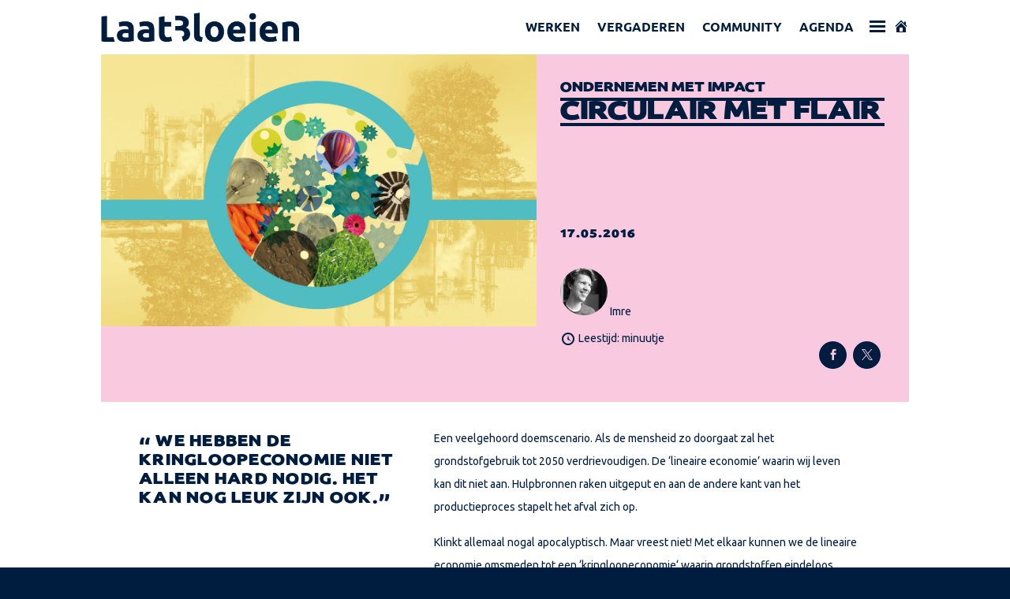

--- FILE ---
content_type: text/html; charset=utf-8
request_url: https://www.google.com/recaptcha/api2/anchor?ar=1&k=6LeaKhQrAAAAANlG8TiOypWSBi83v3p86aoM204M&co=aHR0cHM6Ly9sYWF0YmxvZWllbi5ubDo0NDM.&hl=en&v=PoyoqOPhxBO7pBk68S4YbpHZ&size=invisible&anchor-ms=20000&execute-ms=30000&cb=c5pgadqt26m
body_size: 48947
content:
<!DOCTYPE HTML><html dir="ltr" lang="en"><head><meta http-equiv="Content-Type" content="text/html; charset=UTF-8">
<meta http-equiv="X-UA-Compatible" content="IE=edge">
<title>reCAPTCHA</title>
<style type="text/css">
/* cyrillic-ext */
@font-face {
  font-family: 'Roboto';
  font-style: normal;
  font-weight: 400;
  font-stretch: 100%;
  src: url(//fonts.gstatic.com/s/roboto/v48/KFO7CnqEu92Fr1ME7kSn66aGLdTylUAMa3GUBHMdazTgWw.woff2) format('woff2');
  unicode-range: U+0460-052F, U+1C80-1C8A, U+20B4, U+2DE0-2DFF, U+A640-A69F, U+FE2E-FE2F;
}
/* cyrillic */
@font-face {
  font-family: 'Roboto';
  font-style: normal;
  font-weight: 400;
  font-stretch: 100%;
  src: url(//fonts.gstatic.com/s/roboto/v48/KFO7CnqEu92Fr1ME7kSn66aGLdTylUAMa3iUBHMdazTgWw.woff2) format('woff2');
  unicode-range: U+0301, U+0400-045F, U+0490-0491, U+04B0-04B1, U+2116;
}
/* greek-ext */
@font-face {
  font-family: 'Roboto';
  font-style: normal;
  font-weight: 400;
  font-stretch: 100%;
  src: url(//fonts.gstatic.com/s/roboto/v48/KFO7CnqEu92Fr1ME7kSn66aGLdTylUAMa3CUBHMdazTgWw.woff2) format('woff2');
  unicode-range: U+1F00-1FFF;
}
/* greek */
@font-face {
  font-family: 'Roboto';
  font-style: normal;
  font-weight: 400;
  font-stretch: 100%;
  src: url(//fonts.gstatic.com/s/roboto/v48/KFO7CnqEu92Fr1ME7kSn66aGLdTylUAMa3-UBHMdazTgWw.woff2) format('woff2');
  unicode-range: U+0370-0377, U+037A-037F, U+0384-038A, U+038C, U+038E-03A1, U+03A3-03FF;
}
/* math */
@font-face {
  font-family: 'Roboto';
  font-style: normal;
  font-weight: 400;
  font-stretch: 100%;
  src: url(//fonts.gstatic.com/s/roboto/v48/KFO7CnqEu92Fr1ME7kSn66aGLdTylUAMawCUBHMdazTgWw.woff2) format('woff2');
  unicode-range: U+0302-0303, U+0305, U+0307-0308, U+0310, U+0312, U+0315, U+031A, U+0326-0327, U+032C, U+032F-0330, U+0332-0333, U+0338, U+033A, U+0346, U+034D, U+0391-03A1, U+03A3-03A9, U+03B1-03C9, U+03D1, U+03D5-03D6, U+03F0-03F1, U+03F4-03F5, U+2016-2017, U+2034-2038, U+203C, U+2040, U+2043, U+2047, U+2050, U+2057, U+205F, U+2070-2071, U+2074-208E, U+2090-209C, U+20D0-20DC, U+20E1, U+20E5-20EF, U+2100-2112, U+2114-2115, U+2117-2121, U+2123-214F, U+2190, U+2192, U+2194-21AE, U+21B0-21E5, U+21F1-21F2, U+21F4-2211, U+2213-2214, U+2216-22FF, U+2308-230B, U+2310, U+2319, U+231C-2321, U+2336-237A, U+237C, U+2395, U+239B-23B7, U+23D0, U+23DC-23E1, U+2474-2475, U+25AF, U+25B3, U+25B7, U+25BD, U+25C1, U+25CA, U+25CC, U+25FB, U+266D-266F, U+27C0-27FF, U+2900-2AFF, U+2B0E-2B11, U+2B30-2B4C, U+2BFE, U+3030, U+FF5B, U+FF5D, U+1D400-1D7FF, U+1EE00-1EEFF;
}
/* symbols */
@font-face {
  font-family: 'Roboto';
  font-style: normal;
  font-weight: 400;
  font-stretch: 100%;
  src: url(//fonts.gstatic.com/s/roboto/v48/KFO7CnqEu92Fr1ME7kSn66aGLdTylUAMaxKUBHMdazTgWw.woff2) format('woff2');
  unicode-range: U+0001-000C, U+000E-001F, U+007F-009F, U+20DD-20E0, U+20E2-20E4, U+2150-218F, U+2190, U+2192, U+2194-2199, U+21AF, U+21E6-21F0, U+21F3, U+2218-2219, U+2299, U+22C4-22C6, U+2300-243F, U+2440-244A, U+2460-24FF, U+25A0-27BF, U+2800-28FF, U+2921-2922, U+2981, U+29BF, U+29EB, U+2B00-2BFF, U+4DC0-4DFF, U+FFF9-FFFB, U+10140-1018E, U+10190-1019C, U+101A0, U+101D0-101FD, U+102E0-102FB, U+10E60-10E7E, U+1D2C0-1D2D3, U+1D2E0-1D37F, U+1F000-1F0FF, U+1F100-1F1AD, U+1F1E6-1F1FF, U+1F30D-1F30F, U+1F315, U+1F31C, U+1F31E, U+1F320-1F32C, U+1F336, U+1F378, U+1F37D, U+1F382, U+1F393-1F39F, U+1F3A7-1F3A8, U+1F3AC-1F3AF, U+1F3C2, U+1F3C4-1F3C6, U+1F3CA-1F3CE, U+1F3D4-1F3E0, U+1F3ED, U+1F3F1-1F3F3, U+1F3F5-1F3F7, U+1F408, U+1F415, U+1F41F, U+1F426, U+1F43F, U+1F441-1F442, U+1F444, U+1F446-1F449, U+1F44C-1F44E, U+1F453, U+1F46A, U+1F47D, U+1F4A3, U+1F4B0, U+1F4B3, U+1F4B9, U+1F4BB, U+1F4BF, U+1F4C8-1F4CB, U+1F4D6, U+1F4DA, U+1F4DF, U+1F4E3-1F4E6, U+1F4EA-1F4ED, U+1F4F7, U+1F4F9-1F4FB, U+1F4FD-1F4FE, U+1F503, U+1F507-1F50B, U+1F50D, U+1F512-1F513, U+1F53E-1F54A, U+1F54F-1F5FA, U+1F610, U+1F650-1F67F, U+1F687, U+1F68D, U+1F691, U+1F694, U+1F698, U+1F6AD, U+1F6B2, U+1F6B9-1F6BA, U+1F6BC, U+1F6C6-1F6CF, U+1F6D3-1F6D7, U+1F6E0-1F6EA, U+1F6F0-1F6F3, U+1F6F7-1F6FC, U+1F700-1F7FF, U+1F800-1F80B, U+1F810-1F847, U+1F850-1F859, U+1F860-1F887, U+1F890-1F8AD, U+1F8B0-1F8BB, U+1F8C0-1F8C1, U+1F900-1F90B, U+1F93B, U+1F946, U+1F984, U+1F996, U+1F9E9, U+1FA00-1FA6F, U+1FA70-1FA7C, U+1FA80-1FA89, U+1FA8F-1FAC6, U+1FACE-1FADC, U+1FADF-1FAE9, U+1FAF0-1FAF8, U+1FB00-1FBFF;
}
/* vietnamese */
@font-face {
  font-family: 'Roboto';
  font-style: normal;
  font-weight: 400;
  font-stretch: 100%;
  src: url(//fonts.gstatic.com/s/roboto/v48/KFO7CnqEu92Fr1ME7kSn66aGLdTylUAMa3OUBHMdazTgWw.woff2) format('woff2');
  unicode-range: U+0102-0103, U+0110-0111, U+0128-0129, U+0168-0169, U+01A0-01A1, U+01AF-01B0, U+0300-0301, U+0303-0304, U+0308-0309, U+0323, U+0329, U+1EA0-1EF9, U+20AB;
}
/* latin-ext */
@font-face {
  font-family: 'Roboto';
  font-style: normal;
  font-weight: 400;
  font-stretch: 100%;
  src: url(//fonts.gstatic.com/s/roboto/v48/KFO7CnqEu92Fr1ME7kSn66aGLdTylUAMa3KUBHMdazTgWw.woff2) format('woff2');
  unicode-range: U+0100-02BA, U+02BD-02C5, U+02C7-02CC, U+02CE-02D7, U+02DD-02FF, U+0304, U+0308, U+0329, U+1D00-1DBF, U+1E00-1E9F, U+1EF2-1EFF, U+2020, U+20A0-20AB, U+20AD-20C0, U+2113, U+2C60-2C7F, U+A720-A7FF;
}
/* latin */
@font-face {
  font-family: 'Roboto';
  font-style: normal;
  font-weight: 400;
  font-stretch: 100%;
  src: url(//fonts.gstatic.com/s/roboto/v48/KFO7CnqEu92Fr1ME7kSn66aGLdTylUAMa3yUBHMdazQ.woff2) format('woff2');
  unicode-range: U+0000-00FF, U+0131, U+0152-0153, U+02BB-02BC, U+02C6, U+02DA, U+02DC, U+0304, U+0308, U+0329, U+2000-206F, U+20AC, U+2122, U+2191, U+2193, U+2212, U+2215, U+FEFF, U+FFFD;
}
/* cyrillic-ext */
@font-face {
  font-family: 'Roboto';
  font-style: normal;
  font-weight: 500;
  font-stretch: 100%;
  src: url(//fonts.gstatic.com/s/roboto/v48/KFO7CnqEu92Fr1ME7kSn66aGLdTylUAMa3GUBHMdazTgWw.woff2) format('woff2');
  unicode-range: U+0460-052F, U+1C80-1C8A, U+20B4, U+2DE0-2DFF, U+A640-A69F, U+FE2E-FE2F;
}
/* cyrillic */
@font-face {
  font-family: 'Roboto';
  font-style: normal;
  font-weight: 500;
  font-stretch: 100%;
  src: url(//fonts.gstatic.com/s/roboto/v48/KFO7CnqEu92Fr1ME7kSn66aGLdTylUAMa3iUBHMdazTgWw.woff2) format('woff2');
  unicode-range: U+0301, U+0400-045F, U+0490-0491, U+04B0-04B1, U+2116;
}
/* greek-ext */
@font-face {
  font-family: 'Roboto';
  font-style: normal;
  font-weight: 500;
  font-stretch: 100%;
  src: url(//fonts.gstatic.com/s/roboto/v48/KFO7CnqEu92Fr1ME7kSn66aGLdTylUAMa3CUBHMdazTgWw.woff2) format('woff2');
  unicode-range: U+1F00-1FFF;
}
/* greek */
@font-face {
  font-family: 'Roboto';
  font-style: normal;
  font-weight: 500;
  font-stretch: 100%;
  src: url(//fonts.gstatic.com/s/roboto/v48/KFO7CnqEu92Fr1ME7kSn66aGLdTylUAMa3-UBHMdazTgWw.woff2) format('woff2');
  unicode-range: U+0370-0377, U+037A-037F, U+0384-038A, U+038C, U+038E-03A1, U+03A3-03FF;
}
/* math */
@font-face {
  font-family: 'Roboto';
  font-style: normal;
  font-weight: 500;
  font-stretch: 100%;
  src: url(//fonts.gstatic.com/s/roboto/v48/KFO7CnqEu92Fr1ME7kSn66aGLdTylUAMawCUBHMdazTgWw.woff2) format('woff2');
  unicode-range: U+0302-0303, U+0305, U+0307-0308, U+0310, U+0312, U+0315, U+031A, U+0326-0327, U+032C, U+032F-0330, U+0332-0333, U+0338, U+033A, U+0346, U+034D, U+0391-03A1, U+03A3-03A9, U+03B1-03C9, U+03D1, U+03D5-03D6, U+03F0-03F1, U+03F4-03F5, U+2016-2017, U+2034-2038, U+203C, U+2040, U+2043, U+2047, U+2050, U+2057, U+205F, U+2070-2071, U+2074-208E, U+2090-209C, U+20D0-20DC, U+20E1, U+20E5-20EF, U+2100-2112, U+2114-2115, U+2117-2121, U+2123-214F, U+2190, U+2192, U+2194-21AE, U+21B0-21E5, U+21F1-21F2, U+21F4-2211, U+2213-2214, U+2216-22FF, U+2308-230B, U+2310, U+2319, U+231C-2321, U+2336-237A, U+237C, U+2395, U+239B-23B7, U+23D0, U+23DC-23E1, U+2474-2475, U+25AF, U+25B3, U+25B7, U+25BD, U+25C1, U+25CA, U+25CC, U+25FB, U+266D-266F, U+27C0-27FF, U+2900-2AFF, U+2B0E-2B11, U+2B30-2B4C, U+2BFE, U+3030, U+FF5B, U+FF5D, U+1D400-1D7FF, U+1EE00-1EEFF;
}
/* symbols */
@font-face {
  font-family: 'Roboto';
  font-style: normal;
  font-weight: 500;
  font-stretch: 100%;
  src: url(//fonts.gstatic.com/s/roboto/v48/KFO7CnqEu92Fr1ME7kSn66aGLdTylUAMaxKUBHMdazTgWw.woff2) format('woff2');
  unicode-range: U+0001-000C, U+000E-001F, U+007F-009F, U+20DD-20E0, U+20E2-20E4, U+2150-218F, U+2190, U+2192, U+2194-2199, U+21AF, U+21E6-21F0, U+21F3, U+2218-2219, U+2299, U+22C4-22C6, U+2300-243F, U+2440-244A, U+2460-24FF, U+25A0-27BF, U+2800-28FF, U+2921-2922, U+2981, U+29BF, U+29EB, U+2B00-2BFF, U+4DC0-4DFF, U+FFF9-FFFB, U+10140-1018E, U+10190-1019C, U+101A0, U+101D0-101FD, U+102E0-102FB, U+10E60-10E7E, U+1D2C0-1D2D3, U+1D2E0-1D37F, U+1F000-1F0FF, U+1F100-1F1AD, U+1F1E6-1F1FF, U+1F30D-1F30F, U+1F315, U+1F31C, U+1F31E, U+1F320-1F32C, U+1F336, U+1F378, U+1F37D, U+1F382, U+1F393-1F39F, U+1F3A7-1F3A8, U+1F3AC-1F3AF, U+1F3C2, U+1F3C4-1F3C6, U+1F3CA-1F3CE, U+1F3D4-1F3E0, U+1F3ED, U+1F3F1-1F3F3, U+1F3F5-1F3F7, U+1F408, U+1F415, U+1F41F, U+1F426, U+1F43F, U+1F441-1F442, U+1F444, U+1F446-1F449, U+1F44C-1F44E, U+1F453, U+1F46A, U+1F47D, U+1F4A3, U+1F4B0, U+1F4B3, U+1F4B9, U+1F4BB, U+1F4BF, U+1F4C8-1F4CB, U+1F4D6, U+1F4DA, U+1F4DF, U+1F4E3-1F4E6, U+1F4EA-1F4ED, U+1F4F7, U+1F4F9-1F4FB, U+1F4FD-1F4FE, U+1F503, U+1F507-1F50B, U+1F50D, U+1F512-1F513, U+1F53E-1F54A, U+1F54F-1F5FA, U+1F610, U+1F650-1F67F, U+1F687, U+1F68D, U+1F691, U+1F694, U+1F698, U+1F6AD, U+1F6B2, U+1F6B9-1F6BA, U+1F6BC, U+1F6C6-1F6CF, U+1F6D3-1F6D7, U+1F6E0-1F6EA, U+1F6F0-1F6F3, U+1F6F7-1F6FC, U+1F700-1F7FF, U+1F800-1F80B, U+1F810-1F847, U+1F850-1F859, U+1F860-1F887, U+1F890-1F8AD, U+1F8B0-1F8BB, U+1F8C0-1F8C1, U+1F900-1F90B, U+1F93B, U+1F946, U+1F984, U+1F996, U+1F9E9, U+1FA00-1FA6F, U+1FA70-1FA7C, U+1FA80-1FA89, U+1FA8F-1FAC6, U+1FACE-1FADC, U+1FADF-1FAE9, U+1FAF0-1FAF8, U+1FB00-1FBFF;
}
/* vietnamese */
@font-face {
  font-family: 'Roboto';
  font-style: normal;
  font-weight: 500;
  font-stretch: 100%;
  src: url(//fonts.gstatic.com/s/roboto/v48/KFO7CnqEu92Fr1ME7kSn66aGLdTylUAMa3OUBHMdazTgWw.woff2) format('woff2');
  unicode-range: U+0102-0103, U+0110-0111, U+0128-0129, U+0168-0169, U+01A0-01A1, U+01AF-01B0, U+0300-0301, U+0303-0304, U+0308-0309, U+0323, U+0329, U+1EA0-1EF9, U+20AB;
}
/* latin-ext */
@font-face {
  font-family: 'Roboto';
  font-style: normal;
  font-weight: 500;
  font-stretch: 100%;
  src: url(//fonts.gstatic.com/s/roboto/v48/KFO7CnqEu92Fr1ME7kSn66aGLdTylUAMa3KUBHMdazTgWw.woff2) format('woff2');
  unicode-range: U+0100-02BA, U+02BD-02C5, U+02C7-02CC, U+02CE-02D7, U+02DD-02FF, U+0304, U+0308, U+0329, U+1D00-1DBF, U+1E00-1E9F, U+1EF2-1EFF, U+2020, U+20A0-20AB, U+20AD-20C0, U+2113, U+2C60-2C7F, U+A720-A7FF;
}
/* latin */
@font-face {
  font-family: 'Roboto';
  font-style: normal;
  font-weight: 500;
  font-stretch: 100%;
  src: url(//fonts.gstatic.com/s/roboto/v48/KFO7CnqEu92Fr1ME7kSn66aGLdTylUAMa3yUBHMdazQ.woff2) format('woff2');
  unicode-range: U+0000-00FF, U+0131, U+0152-0153, U+02BB-02BC, U+02C6, U+02DA, U+02DC, U+0304, U+0308, U+0329, U+2000-206F, U+20AC, U+2122, U+2191, U+2193, U+2212, U+2215, U+FEFF, U+FFFD;
}
/* cyrillic-ext */
@font-face {
  font-family: 'Roboto';
  font-style: normal;
  font-weight: 900;
  font-stretch: 100%;
  src: url(//fonts.gstatic.com/s/roboto/v48/KFO7CnqEu92Fr1ME7kSn66aGLdTylUAMa3GUBHMdazTgWw.woff2) format('woff2');
  unicode-range: U+0460-052F, U+1C80-1C8A, U+20B4, U+2DE0-2DFF, U+A640-A69F, U+FE2E-FE2F;
}
/* cyrillic */
@font-face {
  font-family: 'Roboto';
  font-style: normal;
  font-weight: 900;
  font-stretch: 100%;
  src: url(//fonts.gstatic.com/s/roboto/v48/KFO7CnqEu92Fr1ME7kSn66aGLdTylUAMa3iUBHMdazTgWw.woff2) format('woff2');
  unicode-range: U+0301, U+0400-045F, U+0490-0491, U+04B0-04B1, U+2116;
}
/* greek-ext */
@font-face {
  font-family: 'Roboto';
  font-style: normal;
  font-weight: 900;
  font-stretch: 100%;
  src: url(//fonts.gstatic.com/s/roboto/v48/KFO7CnqEu92Fr1ME7kSn66aGLdTylUAMa3CUBHMdazTgWw.woff2) format('woff2');
  unicode-range: U+1F00-1FFF;
}
/* greek */
@font-face {
  font-family: 'Roboto';
  font-style: normal;
  font-weight: 900;
  font-stretch: 100%;
  src: url(//fonts.gstatic.com/s/roboto/v48/KFO7CnqEu92Fr1ME7kSn66aGLdTylUAMa3-UBHMdazTgWw.woff2) format('woff2');
  unicode-range: U+0370-0377, U+037A-037F, U+0384-038A, U+038C, U+038E-03A1, U+03A3-03FF;
}
/* math */
@font-face {
  font-family: 'Roboto';
  font-style: normal;
  font-weight: 900;
  font-stretch: 100%;
  src: url(//fonts.gstatic.com/s/roboto/v48/KFO7CnqEu92Fr1ME7kSn66aGLdTylUAMawCUBHMdazTgWw.woff2) format('woff2');
  unicode-range: U+0302-0303, U+0305, U+0307-0308, U+0310, U+0312, U+0315, U+031A, U+0326-0327, U+032C, U+032F-0330, U+0332-0333, U+0338, U+033A, U+0346, U+034D, U+0391-03A1, U+03A3-03A9, U+03B1-03C9, U+03D1, U+03D5-03D6, U+03F0-03F1, U+03F4-03F5, U+2016-2017, U+2034-2038, U+203C, U+2040, U+2043, U+2047, U+2050, U+2057, U+205F, U+2070-2071, U+2074-208E, U+2090-209C, U+20D0-20DC, U+20E1, U+20E5-20EF, U+2100-2112, U+2114-2115, U+2117-2121, U+2123-214F, U+2190, U+2192, U+2194-21AE, U+21B0-21E5, U+21F1-21F2, U+21F4-2211, U+2213-2214, U+2216-22FF, U+2308-230B, U+2310, U+2319, U+231C-2321, U+2336-237A, U+237C, U+2395, U+239B-23B7, U+23D0, U+23DC-23E1, U+2474-2475, U+25AF, U+25B3, U+25B7, U+25BD, U+25C1, U+25CA, U+25CC, U+25FB, U+266D-266F, U+27C0-27FF, U+2900-2AFF, U+2B0E-2B11, U+2B30-2B4C, U+2BFE, U+3030, U+FF5B, U+FF5D, U+1D400-1D7FF, U+1EE00-1EEFF;
}
/* symbols */
@font-face {
  font-family: 'Roboto';
  font-style: normal;
  font-weight: 900;
  font-stretch: 100%;
  src: url(//fonts.gstatic.com/s/roboto/v48/KFO7CnqEu92Fr1ME7kSn66aGLdTylUAMaxKUBHMdazTgWw.woff2) format('woff2');
  unicode-range: U+0001-000C, U+000E-001F, U+007F-009F, U+20DD-20E0, U+20E2-20E4, U+2150-218F, U+2190, U+2192, U+2194-2199, U+21AF, U+21E6-21F0, U+21F3, U+2218-2219, U+2299, U+22C4-22C6, U+2300-243F, U+2440-244A, U+2460-24FF, U+25A0-27BF, U+2800-28FF, U+2921-2922, U+2981, U+29BF, U+29EB, U+2B00-2BFF, U+4DC0-4DFF, U+FFF9-FFFB, U+10140-1018E, U+10190-1019C, U+101A0, U+101D0-101FD, U+102E0-102FB, U+10E60-10E7E, U+1D2C0-1D2D3, U+1D2E0-1D37F, U+1F000-1F0FF, U+1F100-1F1AD, U+1F1E6-1F1FF, U+1F30D-1F30F, U+1F315, U+1F31C, U+1F31E, U+1F320-1F32C, U+1F336, U+1F378, U+1F37D, U+1F382, U+1F393-1F39F, U+1F3A7-1F3A8, U+1F3AC-1F3AF, U+1F3C2, U+1F3C4-1F3C6, U+1F3CA-1F3CE, U+1F3D4-1F3E0, U+1F3ED, U+1F3F1-1F3F3, U+1F3F5-1F3F7, U+1F408, U+1F415, U+1F41F, U+1F426, U+1F43F, U+1F441-1F442, U+1F444, U+1F446-1F449, U+1F44C-1F44E, U+1F453, U+1F46A, U+1F47D, U+1F4A3, U+1F4B0, U+1F4B3, U+1F4B9, U+1F4BB, U+1F4BF, U+1F4C8-1F4CB, U+1F4D6, U+1F4DA, U+1F4DF, U+1F4E3-1F4E6, U+1F4EA-1F4ED, U+1F4F7, U+1F4F9-1F4FB, U+1F4FD-1F4FE, U+1F503, U+1F507-1F50B, U+1F50D, U+1F512-1F513, U+1F53E-1F54A, U+1F54F-1F5FA, U+1F610, U+1F650-1F67F, U+1F687, U+1F68D, U+1F691, U+1F694, U+1F698, U+1F6AD, U+1F6B2, U+1F6B9-1F6BA, U+1F6BC, U+1F6C6-1F6CF, U+1F6D3-1F6D7, U+1F6E0-1F6EA, U+1F6F0-1F6F3, U+1F6F7-1F6FC, U+1F700-1F7FF, U+1F800-1F80B, U+1F810-1F847, U+1F850-1F859, U+1F860-1F887, U+1F890-1F8AD, U+1F8B0-1F8BB, U+1F8C0-1F8C1, U+1F900-1F90B, U+1F93B, U+1F946, U+1F984, U+1F996, U+1F9E9, U+1FA00-1FA6F, U+1FA70-1FA7C, U+1FA80-1FA89, U+1FA8F-1FAC6, U+1FACE-1FADC, U+1FADF-1FAE9, U+1FAF0-1FAF8, U+1FB00-1FBFF;
}
/* vietnamese */
@font-face {
  font-family: 'Roboto';
  font-style: normal;
  font-weight: 900;
  font-stretch: 100%;
  src: url(//fonts.gstatic.com/s/roboto/v48/KFO7CnqEu92Fr1ME7kSn66aGLdTylUAMa3OUBHMdazTgWw.woff2) format('woff2');
  unicode-range: U+0102-0103, U+0110-0111, U+0128-0129, U+0168-0169, U+01A0-01A1, U+01AF-01B0, U+0300-0301, U+0303-0304, U+0308-0309, U+0323, U+0329, U+1EA0-1EF9, U+20AB;
}
/* latin-ext */
@font-face {
  font-family: 'Roboto';
  font-style: normal;
  font-weight: 900;
  font-stretch: 100%;
  src: url(//fonts.gstatic.com/s/roboto/v48/KFO7CnqEu92Fr1ME7kSn66aGLdTylUAMa3KUBHMdazTgWw.woff2) format('woff2');
  unicode-range: U+0100-02BA, U+02BD-02C5, U+02C7-02CC, U+02CE-02D7, U+02DD-02FF, U+0304, U+0308, U+0329, U+1D00-1DBF, U+1E00-1E9F, U+1EF2-1EFF, U+2020, U+20A0-20AB, U+20AD-20C0, U+2113, U+2C60-2C7F, U+A720-A7FF;
}
/* latin */
@font-face {
  font-family: 'Roboto';
  font-style: normal;
  font-weight: 900;
  font-stretch: 100%;
  src: url(//fonts.gstatic.com/s/roboto/v48/KFO7CnqEu92Fr1ME7kSn66aGLdTylUAMa3yUBHMdazQ.woff2) format('woff2');
  unicode-range: U+0000-00FF, U+0131, U+0152-0153, U+02BB-02BC, U+02C6, U+02DA, U+02DC, U+0304, U+0308, U+0329, U+2000-206F, U+20AC, U+2122, U+2191, U+2193, U+2212, U+2215, U+FEFF, U+FFFD;
}

</style>
<link rel="stylesheet" type="text/css" href="https://www.gstatic.com/recaptcha/releases/PoyoqOPhxBO7pBk68S4YbpHZ/styles__ltr.css">
<script nonce="Rli_tTRufr43sVecLNCUUQ" type="text/javascript">window['__recaptcha_api'] = 'https://www.google.com/recaptcha/api2/';</script>
<script type="text/javascript" src="https://www.gstatic.com/recaptcha/releases/PoyoqOPhxBO7pBk68S4YbpHZ/recaptcha__en.js" nonce="Rli_tTRufr43sVecLNCUUQ">
      
    </script></head>
<body><div id="rc-anchor-alert" class="rc-anchor-alert"></div>
<input type="hidden" id="recaptcha-token" value="[base64]">
<script type="text/javascript" nonce="Rli_tTRufr43sVecLNCUUQ">
      recaptcha.anchor.Main.init("[\x22ainput\x22,[\x22bgdata\x22,\x22\x22,\[base64]/[base64]/[base64]/[base64]/[base64]/UltsKytdPUU6KEU8MjA0OD9SW2wrK109RT4+NnwxOTI6KChFJjY0NTEyKT09NTUyOTYmJk0rMTxjLmxlbmd0aCYmKGMuY2hhckNvZGVBdChNKzEpJjY0NTEyKT09NTYzMjA/[base64]/[base64]/[base64]/[base64]/[base64]/[base64]/[base64]\x22,\[base64]\\u003d\x22,\x22HibDgkjDlnLDqkxHwptHw7k6Z8KUw6wpwoBBIiFyw7XCpg3DgkU/w51NZDnCocKBciI8wpkyW8OtXMO+wo3DjcKDZ01uwosBwq0ACcOZw4I7DMKhw4tyUMKRwp1LTcOWwowZFcKyB8O7PsK5G8Ood8OyMRHCusKsw69owq/DpDPCrGPChsKswqw9ZVkgLUfCk8O5woDDiAzCucKDfMKQOCscSsKiwqdAEMOBwoMYTMOTwqFfW8OXNMOqw4Y2I8KJCcOnwq3CmX5Pw7wYX1bDg1PCm8KkwovDkmY6EijDscOTwro9w4XCp8OHw6jDq0rCsgs9P308D8OIwrRraMOjw6fClsKIRsKxDcKowpQJwp/DgVfCgcK3eFc/GAbDl8KXF8OIwpLDvcKSZCrCpwXDsX98w7LChsO5w5wXwrPCrW7Dq3LDoh9ZR3E2E8KeXcOPVsOnw5s0wrEJFRrDrGcWw4dvB33DisO9wpRKfMK3woc9Y1tGwpB/w4Y6aMOsfRjDom8sfMOzLhAZUcKgwqgcw6DDuMOCWxfDoRzDkSrCv8O5Mz7CrsOuw6vDnG/CnsOjwpHDiwtYw7rCvMOmMT1IwqI8w6kBHR/DhVxLMcO7woJ8wp/Dmy91woN5ecORQMKnwqjCkcKRwprCg2sswp97wrvCgMOTwrbDrW7DpsOMCMKlwp/CizJCKU0iHjjCo8K1wolaw4BEwqEbIsKdLMKUwqLDuAXCqiwRw7xlFX/DqcKywqtceGBdPcKFwqw8Z8OXbmV9w7A+wpNhCxnChMORw4/Ch8OkKQxiw67DkcKOwqzDixLDnGHDm2/[base64]/KsKTw6RNFMOzWSBMAHVywrpkwp9aJMOrD0jDqww6EMO7wr/DpMKdw7wvPD7Dh8O/R3ZTJ8KFwoDCrsKnw7XDkMOYwoXDhcOPw6XClWBtccK5wrIlZSwzw4jDkA7Dg8OJw4nDssOpSMOUwqzCuMKHwp/[base64]/DkCTChMOTwpUHwqXDmMOHTmIlew5cwpdgcsOHwrbDmcOSwrZbVsKmw5RzXcOkwog8RMOLJjXCisKOSxLCn8OZEXECOcOLw4ZadlZLcVfCn8OGa2IvdR/[base64]/wqYVwpPDscOlbcO0FMK5woB5wqnCkFbCmsOaDEhYTcO9O8OnXhV6eGPCnsOmdMKmwqABIsKdwrlOwpFQwq5BdMKKwoPDpcOow7UUY8KuP8OqYxzCnsKGwpXCjcOHwp3DvSoeWsOiwoPDq3gZw4/[base64]/[base64]/[base64]/Cp8OJw6UPw7XCmALDgWhCaA46JWfDgsOcw5sSDMODwq1/wpUjwq0uWsK/[base64]/OcKuCsKYD0ESw7ovOMOwPMOTb8O1wqpuwrpbGMOKw5AXf1VvwpksE8O3wqgUwrl1w6zCoRtzR8Osw54bw4gJwrzCj8KsworDhcOHV8K/[base64]/[base64]/Ch8OlVcOUGsOhw7/DmcOzQMKxwqnDrMO3wo1RVlwOwo/[base64]/[base64]/wrZOMFY7wpo3wqENOShCwr8UAcOTw7gXDjHCuCNSVyXCssOYw6jCncOfwoZtbHHCnifDqxjDhsO8chzCmlvCqsO6w6xnwrTDnsKoYMKbw68VGw1cwq/DocKCdjZBPMOGWcOOPQjCucOAwod4OMO6HRYiw4vCo8K2YcOgw4DCv23DvkY7Wy4iXGnDlcKFwpHCn0ECQcK/H8OWw6jDo8ORLMOWw7kiPMO8wq0Qwqtwwp3Cv8KMIcK5wrHDocK/[base64]/XVjCgcOWw5vDnsKqAsK2woZ9DHjDvCFXU0jDosO4PyPDvH7DqB1WwpVyWzXCmGc2w5TDmCIAwo/ClMOXw7TCiyTDnsKgw69qwonDlcO3w6I+w4kIwrLDkBjChcOtJlQYWMKSTxUDB8KJwq/CvMO8w7vCvsKyw7vCosKaV1HDmcOEwrjDu8OoHHQsw5ZwGwhcGcO4M8OOQcKSwrBUw6JcFQ0Gw5rDh1Bnw50Gw4PCizgtwrvCnMObwqfChQZpbiBgXCvCksOALgMZwppeCMOSw4ppSMOUI8K4w6TDpS3Dl8ORw6XDryx/wobDgSnDjMKkeMKCwoTCjQlBw7h/EMOgw7hEHWfCjGdjTcOkwrvDuMKLw5LCgkZSwpszARHDh1LCr1DDu8KRPx0xw5bDqsOWw5nDt8KFwq3Ch8OBATLCgsOQw4fCrygYw6fCrn7DksOOecKywpTCt8KBWh/[base64]/DsEs2w4JVw4F2woXCtx8hCEZFw51fw7LChcKVaQwEVMO6wpMUFEZhwoNHw4gAMV9lwrzCiFHCs0YxR8KSSATCtMOkalNWKGHDj8OwwqvCjyQnU8Oow5zCgzhdKWrDtDvDkHEiwrRIIMKYw7HCq8KxByw2w4DDsHrDlTEiw40Xw53CtH5KQgY0wrvCncK3CMKzAiTDkE/DkcK/woTDh25aFMK9a2vDvwvCtsOuwoNnRj/[base64]/[base64]/DsMK1XAjCgWcwYsK/w7TCu2vCoWnDmSjCosKfaMOvw5ljYsO4XhVeEsKYw63DkcKkwoZsfVPDscOAw5TCjUDDoRPDlFkQNcOcFsOBw4rCmsOlwoPDqg/DtsKcW8KIJWnDnMKQwqt5QFLDnjHDjsK9Pwtqw64Nw6IGw50VwrPCo8OaI8K0w6XDrMOrCApsw7F5w6QfUMO8P11dwq5XwqbCq8OmRCNHB8OBwpnCuMOdwrPCjBh6AMOcAcOcRwECC2PCnkwLwq/DjsOxwqPDnsKtw4LDhMKWwo01wpLDtTUiwrsSEBhPXsKQw4vDmn/ClQrCrglPw47CjsKVJULCvzhDUFHCkGHDoUoMwqVLw4PDpcKlwp/Dqk7DuMKFwqrClsOvw5pCPMKiAMO6CxxxMSMyRsKmwpRIwp58wp8Pw6w3w41Gw7w0wqzDtcOdDyl1wp9sPhXDucKFEsKLw43CqMKwHcKhEzvDoBrClMKcaRfCn8Kww73CsMKwZ8KEdMKqHsKASkfDgcK6EwIVwohXKMKVw7kDwoHDusOVNQpQwqU5RcKjUsK+FmXDol/DusK1YcOaDcOTdsORESJmw4l1wo05w54GdMOTw6jDqlvCnMOjwoDCicK0wqjDiMKKw7vCl8Otw7nDjRJ1cnpIasO/wqEVZ0bDmT7DvDXCq8KeFMKtwr0ifsKnUsKDU8KgMFtwb8O0Jkl6Hz7CgynDmDhuC8ODw5rDr8Osw4ouCH7DoAA6wrLDvDjChkJxwr3DnMKYPBjDn0HCjMOWKEvDvlPCs8OzEsKKQsK8w7nDt8KYwpkVw7fCrMOfXAnCqhrDnE/DjkVJw7bCh1YtTy9VPcOCOsKsw5PDscOZOcOqwrcwEsOYwofChcKGw5fDlMKSwpnCjgfDnwzCsnc8DlbDvWjCgwLCo8KmKcKuIl18OFvCncOuH1jDhMOPwqbDmsOUAxwJw6TDu0rCscO/wqxFw4tpDsK3NcOnXcKwZHTDrE/CpsKpH1g5wrBXwolfwrPDn345TkoJHcORw7IcSDzDnsOEWsKlOcK0w5Few7XDoS7Chl/CuiXDmMKNLMKHAG9cFSpYWcKTDsK6OcOAITsXw4zDtSzCuMOSAcK7wqnCkMKwwoRAZsO/wpjCpRnDt8KJwr/CvFZ+wr9wwqvCuMK/w6/CvFvDuSd6wp3CrcKIw7wowrvDvW5NwpzDjy93GsKxb8OwwpJqwqpjw4jCkMKJBgdhwq9Zw5XCgz3DlVnDtBLDrTkrwppPVsOMAnrDpAA0Q1AyG8KiwoLCkDFBw6HDqMK4w5TDtEAEC3kYwr/DqmDDkEoBXgpaHMKowocDUcObw6rDgFlWN8OKwobCvsKjccKMCcOiwq5/RMOpKD0ycMOMw7XDmcKLwrJ9woEQRi/CjSfDp8KFw5XDrMO/Dy5aZmotOGfDrUPChBrDqCp3w5fCuH/[base64]/DmMKST8OSw4NpcF1jfjTCmX/DgMOKKcOMem7CuDFPSMKcwrpRw4RFw7vCoMOnwp/CrcKcI8O+PQ/Dm8KZw4rCo1Fjw6gvZsKNwqV0GsOeGWjDmGzCtgMBBsKbdnvDqsKowpfCnDvDoz/ClMKvS2kdwpnCkD7Cq3nCqjJUCcKEYMOWNELDnsKewoTCucKvQT/[base64]/w61dw4EZw5bDqMKtVcOUwpvDhMKcY8KzTMKDE8ODDMO1w6DDk2kyw4IVwp4Gwq/DjXTCpWnCgRLDoEvDiA7CiBIOeF9LwqbDvgnChcK1VyslLQ3DqcK1QyfDiTnDsTjCgMK4wpbDn8K6KD3DqhIdwq0hw7Nqwqx4woFwSMKQXWFAXWLCjsKYwrR/woMWVMOPwrZowqXDnC7CusOwfMOaw73DgsKyKcKuw4/[base64]/CvsOxPMK5wqVZwroPwqUaw5XCgCtEw5DChFnDg1bDsEhMUcOTw45Fw7xSUsOJwoDDssOGV3fCrHxyaQTDr8OCLMKBw4XDjBTDkCInQcOxwqhTw7x3aywHw6vCm8KLX8OzD8KBw5ldwqTCuVjDj8KheW/DkirCkcOUw5BHBjzDu21MwrcOw7ASDUzDtMOww4NhKkXCs8KvVnfChWk+woXCqhbCgXXDohEGwqDDhBTDoUd+D2ZJw6XCkyXCk8KQdhRxe8OoAwjCq8O5wrbDoxjCvMO1f3VBwrZqwqRUVQ3Cpy/Di8OQw4skw63DlALDkBtZwo3Dti94PkgWwr8pwpvDjsOqwrMpw59yWMOcaXcDIxYBe3bCqMKkw4wQwokZw4XDmMOwFMKDUsKUDEvCi2jDtMODRgcZPVJSw7R4MEzDtMOVdsKfwq3DpVTCsMOBwrfDn8KJwo7Dlx/ChcKMflbDhcKlwo7DrcK4w5LDhcOWJC/ComPDkcOsw6XCnsORZ8K8w5vDrEg2GQVcdsOEblFSMsOtP8OVDkF5wr7Cq8OncsKjdGgdwqTDsWMPwqccKMK+wqLClnEjw4k0FsOrw5XCtsOGw47CqsKsCMOCeUlRXhfDqcOdw5w4wqlodnElw6jDgF3Ch8Otw5nCiMObw7vCpcKTwqZTX8OFVlzCrnTDosKEwqQ/[base64]/DCY5bsOXw4HDvyjCosOqTcO9KMO8P8Kaw7ZhfTseRScdWCtFwoTDr24DAi1Sw4lyw7waw4XCkRNXTRJiAknCusKHw612U2UeF8OqwpTCuCfCs8OcBWnCoRtSCzV3wq/CuBYUwokkI2vCosO8wrnCtDXDnR7Ds3Jew5/DtsK+wocmw7g5PhfCmcO6wq7DisOmVsKbGMOXwogSw7NyVlnDisKPwpfCoBY4R3LCvsOKW8KHw4B1woTCtkZ+HMOMH8KwY0rCm18MDnrDmHjDicOGwrEWQsKIXMKTw6FlEsKBJcOTw5jCkn/Cg8OVw6Y0bsOJYTcWCsOkw6HDvcODw5PCmUFww4t4wo7CgWUoDh5Hw47CpA7DkHoDShVZBBM5wqDDthpWJzd+d8KOw50kw5PCq8OVcsOGwqcWGMOjAcKrX1hzw4rDug3DscKCw4bCgXTDuw/Dqyg1XzwpOwgZf8KLwpJtwrxjKwkvw7vCkj5bwq7CtmJww5EsI03CqxYFw4HDlsKJw7BGCEjCmn/Cs8KuFMKuw7LDvksXBcKSwrvDgcKQNlQNwpPCi8OtZcOXwqrDjyLDgnU2ScKqwpHCg8O0OsK6wqNQw70wCG3CtMKAYQFEDgfCinzDvsOWw5LCi8ONw7zCtsOIRMODwq/DtDjDrhLCgUo5wrPDo8KJW8KkE8KyLEEPwp8pwqkCUDfDhjB6wpvDly/[base64]/[base64]/CsirDiRg5w6vCpQ0pY0xPwoUSFcKuA8O9w4nDgTzCj2DDqMKjfMKfSFgPHkEtw5/Du8OGw7TDuBMdTg7DpkUEIsObKRd1I0TDgULDq31Qwrgbw5dyOcO3w6VYw7Ekw6loLMOGSjMSFBTDu3jCsTs/[base64]/[base64]/w4JSbMKxw7fDi2/CjcK+wrjDmcOaw7MdJ8OrwqUbPcKYfsKoSsKKwozCsQ5Vw7ZMdhp2LFghEjjDu8KQch/DoMOPOcOyw5bCukHDj8K9bUw/IcO7aQM7dcOYLBnDnC0XE8KAwo7CvcK1GgvDj3XDksKDwqDDmcKqeMKkw5PCpwbCt8Kuw6BlwoR3OCbDuxw4wpVAwpNkAE5rwpnCjMKnOcO8UHLDtHkrwo/DtcO7w7TDmm9+w7nDicKvVMKrcjdxNx/CvntRPsO1w7rCokYMPhtmWz7DiFLCqRtWw7ctMV/DojvDq3doB8Ohw77ChlbDlMOGWmdBw6M4WFtbw6rDu8Omw64Hw5kAwqBHwrDDl0g2UHfDkUMHXsOOKsKTwpjCvQ3DgiXDuD16VMO1wpNVVi3CjcO/wp/ChTPCtsOQw4jDt01YKB3DtTrDtMKSwrtKw6/CrkxuwrXDokgmw5zDjmswK8KRYMKmIcKBwqtVw7LDpsOgMmXDkU3DsDDCuW7DmG7DvjfCmCfCssKXHsKsfMK8JMKaVnbCkGZ6wq/[base64]/[base64]/CqsKAwrhgOE5ywq7DvxjCgMKSBkR/[base64]/DuEfDulXCvcOfw5dDwqoww6xOW3rCv8KGwrfCpcKGw4fDr2/CncKkw7dQZwQfwrAcw6gDYTjCisOrw5crw6Z4NR7DtMKlfcKOe1IhwrVGNEPCvMK1woTDv8OjQ3TCmlnCvcOQesODA8Kyw5PCuMK/KG51wo/CjcK7DsKtHBbDh1jCm8OSw4YLFnPCnQzCrcOxw53DvkQ9dcOew4MEw68wwpMVfz9MJxYhw6fDshUkCMKQwohhw599wqrCksOVw4zDrl0JwpcFwrYWQ3V/[base64]/DgBkuOcK0wpvDkMKKFMOrwpIMw57ClCYTw4gfZ8OiwovClcOXf8OeRjrComEVVAppTnrCghnCjMOvcFoBw6TDm3lywpnDsMKJw6/[base64]/DrVLCrsKSa8Omw5DDnsOlf8K/KFzCjMOOw6dLwrEwO8KnwoHDi2bCksK/NlJIwoIDw67CogDDoHvCsSkGw6AWGxTDvsOowrbDtcONEsO2wqbCkBzDugRFfTjCqC0qSGwjwpTDgMOQc8KZwqgBw7TCp2bCq8OfPn3CtcOUw5DCoUctw6V6wq3CvU7DncOOwrUBwqUsDwjDhSjClMKfw6g/w5rCusK+wqPCi8KOJQchwoDDtyJ0OEPDuMKyD8OWOcKrwqVwdsK/[base64]/[base64]/[base64]/wrxjwpdPSSTCmMKfGhpTdkFnKRPDhEVPwrPDjsOdCsOrVsKnciEhw58AwpDDqcOPw6l9EMOKwrd5esOaw5krw4gOfG8Bw5fDisOOwoDCp8KsXMOsw5U1wq/Dq8Ozw6Z9w59Gwq7DiUkDMgvDj8KAf8Kuw4VAF8O+V8K3UyDDh8OobFAgwobCssKARMK+Gl/DpgLDs8KaS8K8P8OuWcOxw48+w5HDjwtew7YjW8Oyw6bCmMOCSFdhw5bCgMOjL8KgN11kwrs3X8Kdwow2I8OwKsOCwo5Mw73CukBCKMKLCcO5BwHDoMKPQ8OOw7vDsSwRbyxcAhZ1GwUiwrnDjjdiNcO6wo/DucKVw77DoMKHOMOpwo3DpcKxwoLDiVA9fMO5SlvDkMONw5tTw4fCocK2Y8KePEbCgAnCvlIww5DCs8K7wqNAMWR9J8OINVfCr8OBwqjDvnJueMOXVjHDnHNOw4DCmsKYZwHDpHZrw6HCkQHCqjFWOkTCgxMjRwo0KsKsw4XDvzfDmcK2UGIawoZZwoPCtWk2HsKPHi/Do3tEw7bDqwksQcONw6zCsiFDeCbCtcKbTygIe1rCm2pWwoVWw5I1IwVFw6EhH8OCfcO8ZyoHPmZbw5XDnMKkSm/DvTkER3fDvVdmXcKIC8KGw6hATF10w6Bew4fCpR7Cp8K8w6pQaWXDnsKgUmzCpSEKw5oyODBzBAJvwqjDosODwqPDmcKfw5rDugbCg35LRsKmwo1rFsKKFnnDom1ZwqLDq8KhwoHChsKTw6rCkQTDiCTDr8OKw4YywpjCu8KocEIaM8KGw5DDkS/DtWPCv0PCqcKqNE8dHl1dRFV5wqFSw7gOw7rCjsKfwqU0w5TDhhLDlmLCrCVrJ8KwCEMNO8KMT8OuwrfDk8OFeBZGwqTDgsKJw4kYw6LCtMO6En3DrsOcMxzDuFhiwr8HSsOwY0gSwqV9wpdew6jCrS7ChBMuw6HDoMK3wo1XWcOEwqPCgsKbwrzDiWDCrSl0XQ/DuMO/Ihlrwr0fw48Bw4PDrycAZcK1dicvIwHDu8KNw7TDnjZFwpEkcEAMLmd4w7ViVTQCw7ULw682eEEcw67CmMO/w7/[base64]/[base64]/CqMK/wqnChz86w6bDosKRw5swM8ONKsOsPsOxCxQyZ8OUw4TCqXsTYMKFd2Y2eALChm3CscKHDG13w7vDh1JCwpBeICPDnSpGwpfDgzjDrGYATxsRwqjCuF5hX8O0wqcSwqXDpjk1w57CphNIRsOmccKzB8OSJMOdWUDDjwlvw6bCgibDoBBzAcK/w7sJwrTDgcOxRcOOKyTDtcOmSMOPTMKCw5nDqsK3cDpud8O7w6fDrXzCmVZUwpw9ZMKHwoDCpsOMMQ0eW8Oww4rDlVswcsKuw4jCp3DCssOKw459ZlEZwrjDtVvCtMOWw6YEwoDDvcO4wrHDqFxSU0PCsMK0CMKuwrbCosK/wqUcw4zChcKrNHjDsMK9fzrDhsKXLynCqSjCq8OjVSXCmTjDhcK/[base64]/DvlYvw5Mmw6zDlMKJZcKfw7tyw4nDnh7CmGFALBDDkGPCkx8Hw6tMw65eb0/CoMOkwovCiMOPwphSw67Du8OtwrkbwqdcEMKiNcO8SsKTSMOcwr7CvsOEw7TClMK2ZmVgDAlEw6HDpMKyNwnCuxE7VMOYI8OTwqHCj8K0PcKIUcOowo3CosKBw57CiMOjHQhpw7pwwpYVGsOWJcOaP8Oqwpl3acKrGVnCsQzDo8Kvwq4GdW/CuBjDicKIf8OaecORPMODw6dzLsKsQzAXAQfDjGfDgMKtw61/VHrDrzsteApkdT8RJ8O+wojCmsObdcKwYWQwMUfCj8OLScONHcOGwptZW8O+wosyBsKGwrgUNCMpOW5AXjg6VMOdIFXCl2/DqxA2w4hcwpnCrMOfOUI/w7h9Y8KXworCicKYw7nCqsO/[base64]/Cl8OuAi7DoUbDiSfDrBHCl8Oxw6kaw67CtHw0TQ9awqvCmxLDkR5kZlwfFsO8b8Kpdm3DssOCMnIfVhfDqWzDucOew6UtwqzDs8K6wpAFw70/w7/CkgLDksKJTl7Cm1jCum8zw4jDjcKZwrpCW8Kiw6zCo3QUw4LClcKnwrQIw5vCtUVraMODWHjDrsKPIsKIwqYew4Y/OHXDr8KYARfCsX1iw7YoUcOPwpjDpS/Co8KhwoVyw5PDvhQpwo8lwqzDolXDoQHDlMKrwrrDugTDiMOww5rCp8Opw54FwrLCsAxXSHRjwo9zVMKOT8K4NMOGwp56CizCpnbDiA3DrsKTIUHDssOnwoPChCAUw4nCrMOkFAHDgmBVT8OQPl/[base64]/CjGpbw7jCgsOKLFdhwrHCtiR7w6/Do28Lw6/CksK/Y8KYw4ZiwootQ8OTAw/CtsKEacO0QgLDvnMMLTRsNn7Dq1V8MXnDrMKHL0sxw75vw6MMJlUpQcOwwqjDv13CmcOgawHCv8KEA1kywo9iwpBrXsK2QsOiwr8Bw5jCr8O/wodcwq1KwqBoKATDri/DpcKNOhJ/w7bClm/CmcKFwq1JHcOFw6HCn0QGXsKyIEzCqsO3acO1w7sMw7VZwpBqw48uCcOfBQc4wrR2w63CpMOHVlkLw5/CskYoGsKzw7XCjsOewrQ0UGnCosKIbsO/WRPClCrDiW3DrsKGNRbCmR/CpmvDkcOdw5bCq2FIP2QTLiQFXsOkfsKww7bDs37DihFWw47Cn3sbOBzChFnDsMOlwoLDh00aQMK8wpI1w6QwwqrDrMKuwqo+HsOGfi0Ywqc9w7TCtsKFJCgKLHktw4UHw74gwqzCrzXCiMKAwpByf8KCwpPDmH/DiUjCqcK5RCvCqARDH2/CgMK+UnQEODvCosKAeBY4ecOlwqQURMOUwqzDkw3CkW0jw6BsZBpTw6Y6BHXDgWPDpwnDjsObwrfCuWlvNFPCjn87w7jDgcKfYz9HG1fDrBo5aMKQwrbCg1/DrifCp8Omw7TDl2DCjE/[base64]/DscO+w5PDshtcw7vDjsK5wo58eGllw6HDoTbCsgFlw73CkCTDpDJTw6jDuBrCjn4Dw5/CgxnDtsOaFcOeZsKQwqjDqh3CmsORG8OaS3tywrrDrGjChMKvwrfDg8KIYMODwq/DpnhDHMKWw4fDoMOdfsOUw77CtsKbH8KTwq9xw714ajUYXsOZNcKywpVVw587wp5Cc0BnHU/[base64]/[base64]/CuW/[base64]/[base64]/Ck8KSw63DrXnCrsOTwoHCn8KBUT0tCcKHCgnDqMOPw70Yb8Kuw5BJw6w5w4jCssKHM3bCrsK3YAM/[base64]/Do8KCwpxEw73CscK6FcOLwpfDs10ZwpjDtMO2wrheezdzwrvCvMKZZTs+HmbDmMKRwpvDjR5XC8KdwonCucOOwpbCo8KpMSbDkTvDgMOnS8Kvw4M5WRY8VQDCuE9vwr3DvUxSSsKzwrrCt8OYcx8/wq97wofDlRXCvHA2wpITZcKcLRN3w53DlEPCtjxDe0PClhxwS8KnM8OZwpTDhE0NwoR/ScO/[base64]/[base64]/Dl8OuAcOWCMOUwrNHGltBesKbw7LCocKVT8OgJVV3NMO1wrF9wq/[base64]/DnGIqIiPDlsK/cSNGw4MGwrIow5DDnD9TwonDuMKfCTQVNQRQw5cowrfDmVQTE8O3SDtzw6LCu8OtXsOWOVzCs8OUAsKKwrHDg8OsKxl1UkQSw6XCgRIyworCt8O+wq/CmsOUGxPDl2p0eXEAw67Do8K0aQMnwp3Co8Kyck0xQMK9CTpFw4kPwoVuF8Oawr12w6XDg0XDh8Ofb8KWLnZmWFoBdsK2w6s1d8K4wqA8wpMDXWkNwpPDsktIwrnDqWbDmcODBcKLwpE0aMK8A8KsUMOjwpfChChfwoPCicOJw7YNw5/DicOxw4bChF7Cr8OFwrc8czrCksKJbhh5BMK9w4Y8w7EyBwlYwo0Wwr9Tfz7DmS03F8K7LsOfdcKvwpAfw6wswpvCnGhubjPDsEUyw5dzFwZAMMKdwrTCtiQZanvCjG3CnsKNEMOGw77CicO6aTIBSDgQWwrDi0zCr23CmFohw5IHw6opwoBOSAUzJsKpYRpmwrZIEi/CqcKQC2vDscO3SMKtWcOawpzCosKcw7oZw5RBwp8HbMOgXMOhw7jCqsO/wr8/L8KPw5liwpjCrsODEcOowpNMwpQMZHRwCB0uwofDr8KWSsKjwpwiw53DhsOENMOBw4/CjxHCgDLDnz09woskAMK1wqrDmsOUwpXDpi/[base64]/DpcKVw43DkMKTVHRQGsOMw505YlRkw5jDmQVOMsKPw43CosOxKFPDlG97WwPDhDDDncKLwpHCryzCocKtw4vCmkLCoD3DgEEABcOEB2IyPWfDii1wdnIewpvCp8O7ElV5bhHCgMOtwq0LIRUwWDvCtMO/w4fDhsKWw4fDqi7DscOKw4vCt2lkwqDDvcOrwp7CjsKga37DisK0wohqw60bwqfDh8Odw71Xw7N+ECtHM8OvGXLCsQ7CiMKeD8K5ZcKfw6zDtsOaK8Oxw5hKLsOONW/[base64]/[base64]/CnsKlZMKqYcOQSMOJw7/CqHbDsV3CjsKxZUQPRVPDiUxyLsKiBR5sOsKHCMKfMEoHBQwEX8KYw7sow51Tw6rDg8K1YcOiwpkEw7TCvUthw4saUcKhwqgaZHwQw4snYcOdw5JbEcKYwr3Dt8Orw70Kwq0pw4FURmUWGMOUwq58M8KnwpnDh8KqwqhbLMKLHwwHwq8fWMK1w53Dqywzwr/Dj3krwqNFwqvCssOYwr3CtcKgw53DsFVywqTCkCUTBgvCtsKIw5cTPENMDUnCly/[base64]/CpDnCqwvCjE3DikJ2wpUWw78Pw7sVMSM1AyN3fcOpW8OWw5oRwpzCpkFIIzghw4LCjcObMsKddh8Yw6LDncOCw57DvsOVwrgywqbDscO+PMKcw4TCgsOlTiUhw4fDjkLCkCLCr23CnxDCklPCvmpBfU4dwqhlwo/DrWtGwr3DusO+wqTDgcKhw6UgwrMqRcOawpxTdAAsw7l3McOtwr49w7gdByMDw4UfZynDpMOiMzZRw77DpSzDu8OBwoTDvcKbw63DoMKeF8OaXcKHwoc7dEdENBLCrMKZVsKLZMKpMsK1wojDqQbCmgnDpXx+cn1cEMKwWgHCiTbDmg/[base64]/[base64]/Dnj59KcO/w4rDn8ODXE/DpGXCqcKjMsOQGGHDv8O1b8Orwp7DoDQZwrfCv8OuYMKVbcOvwqrCvm5zTh/DtSXCigoxw48Ww5HCtsKIG8KJacKywqtLAyopw7LCiMKew5nDo8OWwpUCb0dCB8KWMMOWwq5rSSFFwrVnw7fDlMOlw4AQwpPCtVROwpPDvhg7w5nCpMORC1LCjMOpwqJ1wqLDjBTDlSfDnMOEw5UUworCnH/CjsOBw545DMKSUV/DhMOIw69vCcKnEsO/wqhVw7U9IsO6wq1zw7cMKjjCrjYxwpF2ZRHCnx9pGljCnTDCuGcUwpMnw7rDgEtkaMOyVsKRKh/CmsOHwpHCgERRwr3DjsKuLMOaLcOEWmUNwqbDl8KuRMKJw6UGw7oOwpnDiWDCoGENP1kUXMK3w7UaEMKewq7CtMKdwrQKECcUwo3CpgbDlcOlTFY5HGfCkmnCkQgHPFpmw6zCpHMBUsORGsOudEbChsOCw47CvB/[base64]/BiVIKTVbw7jChyPCkcKIw69+w6LCmsKBwrDDpMKww7EoeTs2wpZSwowtBgIBQsKmLXDCt0ZMBMORw7hKw6Fvw5nDpA7CuMKdLwDDvsKMwrptw5UBKMONwo3Do1BiDcKYwoxEd3fCrFV5w4HDviTDhcKFBsKpBcKHGcOlw6cMwoLDv8OEecOJw4vCkMORTmcdwpk9wr/[base64]/DpsKDw7DCpsKmw70kSxY/woXCgRXCgz3DqcOmwr59OMOrAHh/[base64]/RsOxw5ACcMOpPBYPw5XCjcKdwqZSw67Dt8KzIWfCsTPChHEMeMKOwqMjw7bCgVMDFWIpPzkSwp8ie2YJDMKiZFMqT13CtMOtcsK/wpLDt8KBw6/Dqj9/BcKuwrPCgjF+HMKJw5ZQOynCvhZaOUM8w7PCi8KowqfDjxPCqgdgM8K9aFIUw5zDplt9wpzCoBDCtFRPwpHCsQ5NAjrCpj5owr/[base64]/JcOVw6wkwoHDnT1Ow5TDm8KQwpfDi8K5w49FwpnCvMOfw5x3JgMXFXEEMgDCpSEUFUEhIiEWw6Ruw5hqUsKUwp0xOGPDusOkFcOjwrEXw6JSwrvDuMKoOBt3dxfDnUYSwqjDqy47wofDlcO1RsKcOjrDjcOHVUDDsGp0UkLDiMKQw5c/e8O9wp4Xw792wpByw5rCvcKBUcO8woYow6wAVcOtBMKiw6rDs8KnFk1tw5bCiikWcVR3XsKwazl3wpDDimPCsgpMX8KKUcKfbTTCl0nDjcO4w4DCjMO9w4J+JVHCvgp/woZKZRQHJcKqY2dMD1XCtBE4Qnd0ZVJFcGUqMTvDtT1PccK2w6dYw4jClcOwXsOgw4wNw4N7cX7CoMKBwpdZKy7CvyhwwqbDrsKdKMO3wotoVMKCwpbDosKyw6bDnjvCgcObw617VTzDg8K4e8KcPsKCbT1JJT19AzHCh8K6w6vCu0/CtMKtwqFPb8OjwotdRMKeeMO9HcO/DUPDpTXDjMKzImzDm8K0KEg8X8KhKRNlFcO1HznDr8K0w4gbw5jCqsKywqccwqsswoLDtEfCkG7CtMK7Y8KfA0vDlcK3M2vCnsKJBMO7wrQHwqxsWEQ7w55/ClnCocOhw4/[base64]/DqE3DqUAaCcKUD8KHSTVNw47CvgcFZsKSw586woEkwqgewrgow7HCmsOjMcKrC8OnQmcawqZAw78qw7bDqVgkXV/DpUV9OEIcwqJgN04MwqJ4HCHCtMOYTgImMxESw7TCqzRwUMKYwrQww77CvsOdAyhWwpLDniFPwqYhCGvDhxFgbcKcw49HwrjDr8O/EMOKThDCo0sjwoTCqsK6RWdxw7vDl1BYw4LCqUjDisK/w50nGcK+w711a8OocSTCsi8Twp0Vw5tIwqnDkzbCj8KofW/CmBbDhyvChQvCihkHwpkFYgvCqnrDvAkqDsKiwrTDvsOaEF7DrEZHwqfDpMOrwpcBb0jDjcO3T8KgOsKxwqVlA03Dq8OpTEPDvcKFAwhkVMOPwobDmTvCscOQwo/Cmi/Dk0dfw7XDsMKsYMKiwqPCqsOxw7/Cl3/DrTVYD8KYSzrCvmjDtzABPMK6cykhwqgXSSVaDcOjwqfCg8OlYcKuw53DknA6wpB/wrnCoifCrsOPwq5Ww5TCuBLCl0XDjWFYJ8OCLX7DjRXDqxvCmcOMw4oXwrzCt8OsPBzDvhh9wqEeEcK2TmrCvi57Z0zDucO3bVpww7pbw79fw7RTwqFEHcKxDsOzwp0EwpYbVsKNbsOzw6oMw7/DsglEwoJ9w4nChsKlw77CijFTw4DCvsOBOMKSw77ClMKJw6g+FgE9GcOeYcOgKz47wosAFcOtwq/DvxovCRjDhsK1wq9kFsOkfFjDmMKiE1pWwqF2w4bDvkHCiEt9JTDCkcK8BcOVwpsKRAFwMywLTcKMw7l0FsObYsKHYDBqw47DkcKjwooaHSDClhzCvMK3FDx5TMKSMATCp1XCmWZQbQErwrTCi8K+wo3CgV/DhsOuw4gCLcKkw6/CunDChcKNQcK7w5kEOsKWwq3CuX7DvAfCssKYwqnCniPDgMKbb8OAwrTCrEE3QcK0wrUlTsKcRC1Ef8K1w6gNwpRHw7/Dt30fw5zDslxaZVcVLsKzLjMFUnTDm19Ocz9LNAU7SB3ChhPDnw/CrjDClcO6G0jDj2fDi1Jdw4PDuToRwr4TwpzCjW/Dgww4THfCvTMXwprCnznDvcOASD3Dk2pDw6teNxjDh8Krwql4w7PCmSUwLBQRwo8TUMOQHnjDqcO3w70ufsKvGsK8w6YtwrRVwodTw6bCgMKhUzfCvD3CjMOEacKRw6k0wrPCsMO/w57DtDPCtkLDqSw2BMKcwrU0woAKw4thcMOFQsO1wpHDlcOTBivCjlPDs8OPw7vDrFLCqcK+wo55wqNGw6UdwoRNfcOzdlXCscOTQGFXIMK7w4tUSwIhw6cIwozDt0lhesOWwooHw6B0EcOlQ8KQwp/[base64]/CmsKNwojCmMKeVGnCr8OswpoSw5Qewqw8w4hEwqPDqUfCp8OZw4TDp8KFwp3DhMODw6cxwpfDiSDDkS8fwpLDtzTDnMOGAiNCVwrDpQPCgG8QJWZEw57CusKywqHDkMKLNcKcGzoswoV/w75iwqnDtcKkw6EONcOXbA8gNsO8w7ASw6sCZAlUwq0dEsO3w58dwqLClsKvw685wqzCtMOmNcOyJsOrdsKuwpfClMONwpQNNCIDfxESPMKLwp3DsMKAwrXDu8OQw7ttw6pKM1FeeCjCsnp/[base64]/CgFLDrENTw5rDoTsLA1pNAmpydcOVwrYQwqAsQsO4woonwp5KWiTCgcKBw4ZgwoFyDcOdwp7Du3gqw6TDiznDqn5Kfkxow4I0G8O7GcKVw5oFw5MZKsK7wqzCt2PCnTjCpsO0w4LCncOCcArCkHLCpj5/wpdfwptmHiB4wozDvcKGe1NqYcK6wrZhLyAuwoJvQhXCuWIKQcOFwrY8w6VqKcO/cMK0ch13w7DCpRpLJVI9GMOSw5sCfcK/w7TCuEMNwrrClsOrw4MWwpc9w5XCi8Onwp3CrsO+S07DkcKSw5Zcwp9kwrYiwqQjecOJaMOsw49Kw4gcIl/CrUzCs8K9asO/ajckw6wPbMKnYR7CuBxQXMOrAcKDT8KDQ8OPw4PDksOjw4zCl8KoDMObb8KOw6/CqVt4wpzDhCzDjsKxUBbCmURca8OmRsOqw5TClzs9O8K3O8Okw4dJbMOhCwcXZ3/Ckjwjw4XCvsKww4w/w5gTYUtDCRDCnmjDlsK/w6AqdldfwpLDtRXCsntqelY1VcOew45oBVUpI8OYw6XCn8OpXcKGwqJiFnlaLcOzw4h2AMKdw5fCk8O3GsK0c3J+wo7DrVPDpsK/PzrCjsOlVCsBw5XDkGPDgV/Dt2E5woZjw4Qiw418w77CijTCvjHDpRBRw6ccw6URw4PDosKTwqzDmcOcDUzDhcOeTzUbw75Sw4VjwrJyw7pUP3JHw6zDl8OCw63CjsKbwoI+RHIrw5NueUzDo8OjwqvCp8OfwqpYw69LCXhiVXRddQEKw5BBw4rDmsKEwo/DuwPDjMKUwrjChUpiw55Pw45+w5XDpSvDgcKPw4fCs8Ovw6zCj10HUcKoeMK3w4ATX8KSwr3DmcOvZcOnVsKzwq7CgF8Nw69cw6PDt8KhKsKrOF7CncOXwrNgw7DCnsOcwofDol8kw5PDhcOcw6knwrXCgGlqwo0tPMONwqXDrsKqNwfDnsOXwo1/GsOcesOnwqnCm1HDgDoWwrTDkl5Uw7B8UcKkwoMdM8KWVMOcH2sxw4osb8O3SMKlG8KHfcK/[base64]/DtxjCmsO3wpjCliLDiMOsJMK3B8O+w6MMYyUrw6Bzwqgadw7DtlnCo1DDjB/CgzLCh8KXesKbw413wp/CjUbDrcKzw65WwpfDusKPF0ZEU8KaG8Kfw4QFwqoewoU+FXfCkEPDhsOVAwnCvcOPS3Nkw4M9UMK9w6YMw4BFZxclw7jDoE3Cox/DuMKGFMOxLjvDgmhnB8KbwrnCh8Kww7DCoC41FCLDizPCmcO6wo7Ck3nCjwDDk8KyeGfCs07DqXTCijjCkW7Cv8KOwrQzNcOiWXHDrXlrXxXCvcKuw7cywqgna8Ocwp9Ywr/DoMO4w4Quw6vDgsKKw4/Dq1bChio\\u003d\x22],null,[\x22conf\x22,null,\x226LeaKhQrAAAAANlG8TiOypWSBi83v3p86aoM204M\x22,0,null,null,null,1,[21,125,63,73,95,87,41,43,42,83,102,105,109,121],[1017145,391],0,null,null,null,null,0,null,0,null,700,1,null,0,\[base64]/76lBhnEnQkZnOKMAhnM8xEZ\x22,0,0,null,null,1,null,0,0,null,null,null,0],\x22https://laatbloeien.nl:443\x22,null,[3,1,1],null,null,null,1,3600,[\x22https://www.google.com/intl/en/policies/privacy/\x22,\x22https://www.google.com/intl/en/policies/terms/\x22],\x22c9CpK5xR9XE+4yHUOH2gtgFm1K6zoVOtaVTxoi9WGjk\\u003d\x22,1,0,null,1,1769150033429,0,0,[211],null,[195,30,252,34,242],\x22RC-g16rvjO6ig8cWQ\x22,null,null,null,null,null,\x220dAFcWeA6QGYZGUCSskKs0vnVMptXuXuQ5Srva5H6YHEc0PDaIblW7tDly1F5JBIwEXD11FRDBs5-mrFojo076yf8ABH-Np4t_pA\x22,1769232833327]");
    </script></body></html>

--- FILE ---
content_type: text/html; charset=utf-8
request_url: https://www.google.com/recaptcha/api2/anchor?ar=1&k=6Ld8ProZAAAAAGLGFmCBkhnCemNxxbseEyVsBWqe&co=aHR0cHM6Ly9sYWF0YmxvZWllbi5ubDo0NDM.&hl=en&v=PoyoqOPhxBO7pBk68S4YbpHZ&theme=light&size=invisible&badge=bottomright&anchor-ms=20000&execute-ms=30000&cb=4nm7hn72x7od
body_size: 49180
content:
<!DOCTYPE HTML><html dir="ltr" lang="en"><head><meta http-equiv="Content-Type" content="text/html; charset=UTF-8">
<meta http-equiv="X-UA-Compatible" content="IE=edge">
<title>reCAPTCHA</title>
<style type="text/css">
/* cyrillic-ext */
@font-face {
  font-family: 'Roboto';
  font-style: normal;
  font-weight: 400;
  font-stretch: 100%;
  src: url(//fonts.gstatic.com/s/roboto/v48/KFO7CnqEu92Fr1ME7kSn66aGLdTylUAMa3GUBHMdazTgWw.woff2) format('woff2');
  unicode-range: U+0460-052F, U+1C80-1C8A, U+20B4, U+2DE0-2DFF, U+A640-A69F, U+FE2E-FE2F;
}
/* cyrillic */
@font-face {
  font-family: 'Roboto';
  font-style: normal;
  font-weight: 400;
  font-stretch: 100%;
  src: url(//fonts.gstatic.com/s/roboto/v48/KFO7CnqEu92Fr1ME7kSn66aGLdTylUAMa3iUBHMdazTgWw.woff2) format('woff2');
  unicode-range: U+0301, U+0400-045F, U+0490-0491, U+04B0-04B1, U+2116;
}
/* greek-ext */
@font-face {
  font-family: 'Roboto';
  font-style: normal;
  font-weight: 400;
  font-stretch: 100%;
  src: url(//fonts.gstatic.com/s/roboto/v48/KFO7CnqEu92Fr1ME7kSn66aGLdTylUAMa3CUBHMdazTgWw.woff2) format('woff2');
  unicode-range: U+1F00-1FFF;
}
/* greek */
@font-face {
  font-family: 'Roboto';
  font-style: normal;
  font-weight: 400;
  font-stretch: 100%;
  src: url(//fonts.gstatic.com/s/roboto/v48/KFO7CnqEu92Fr1ME7kSn66aGLdTylUAMa3-UBHMdazTgWw.woff2) format('woff2');
  unicode-range: U+0370-0377, U+037A-037F, U+0384-038A, U+038C, U+038E-03A1, U+03A3-03FF;
}
/* math */
@font-face {
  font-family: 'Roboto';
  font-style: normal;
  font-weight: 400;
  font-stretch: 100%;
  src: url(//fonts.gstatic.com/s/roboto/v48/KFO7CnqEu92Fr1ME7kSn66aGLdTylUAMawCUBHMdazTgWw.woff2) format('woff2');
  unicode-range: U+0302-0303, U+0305, U+0307-0308, U+0310, U+0312, U+0315, U+031A, U+0326-0327, U+032C, U+032F-0330, U+0332-0333, U+0338, U+033A, U+0346, U+034D, U+0391-03A1, U+03A3-03A9, U+03B1-03C9, U+03D1, U+03D5-03D6, U+03F0-03F1, U+03F4-03F5, U+2016-2017, U+2034-2038, U+203C, U+2040, U+2043, U+2047, U+2050, U+2057, U+205F, U+2070-2071, U+2074-208E, U+2090-209C, U+20D0-20DC, U+20E1, U+20E5-20EF, U+2100-2112, U+2114-2115, U+2117-2121, U+2123-214F, U+2190, U+2192, U+2194-21AE, U+21B0-21E5, U+21F1-21F2, U+21F4-2211, U+2213-2214, U+2216-22FF, U+2308-230B, U+2310, U+2319, U+231C-2321, U+2336-237A, U+237C, U+2395, U+239B-23B7, U+23D0, U+23DC-23E1, U+2474-2475, U+25AF, U+25B3, U+25B7, U+25BD, U+25C1, U+25CA, U+25CC, U+25FB, U+266D-266F, U+27C0-27FF, U+2900-2AFF, U+2B0E-2B11, U+2B30-2B4C, U+2BFE, U+3030, U+FF5B, U+FF5D, U+1D400-1D7FF, U+1EE00-1EEFF;
}
/* symbols */
@font-face {
  font-family: 'Roboto';
  font-style: normal;
  font-weight: 400;
  font-stretch: 100%;
  src: url(//fonts.gstatic.com/s/roboto/v48/KFO7CnqEu92Fr1ME7kSn66aGLdTylUAMaxKUBHMdazTgWw.woff2) format('woff2');
  unicode-range: U+0001-000C, U+000E-001F, U+007F-009F, U+20DD-20E0, U+20E2-20E4, U+2150-218F, U+2190, U+2192, U+2194-2199, U+21AF, U+21E6-21F0, U+21F3, U+2218-2219, U+2299, U+22C4-22C6, U+2300-243F, U+2440-244A, U+2460-24FF, U+25A0-27BF, U+2800-28FF, U+2921-2922, U+2981, U+29BF, U+29EB, U+2B00-2BFF, U+4DC0-4DFF, U+FFF9-FFFB, U+10140-1018E, U+10190-1019C, U+101A0, U+101D0-101FD, U+102E0-102FB, U+10E60-10E7E, U+1D2C0-1D2D3, U+1D2E0-1D37F, U+1F000-1F0FF, U+1F100-1F1AD, U+1F1E6-1F1FF, U+1F30D-1F30F, U+1F315, U+1F31C, U+1F31E, U+1F320-1F32C, U+1F336, U+1F378, U+1F37D, U+1F382, U+1F393-1F39F, U+1F3A7-1F3A8, U+1F3AC-1F3AF, U+1F3C2, U+1F3C4-1F3C6, U+1F3CA-1F3CE, U+1F3D4-1F3E0, U+1F3ED, U+1F3F1-1F3F3, U+1F3F5-1F3F7, U+1F408, U+1F415, U+1F41F, U+1F426, U+1F43F, U+1F441-1F442, U+1F444, U+1F446-1F449, U+1F44C-1F44E, U+1F453, U+1F46A, U+1F47D, U+1F4A3, U+1F4B0, U+1F4B3, U+1F4B9, U+1F4BB, U+1F4BF, U+1F4C8-1F4CB, U+1F4D6, U+1F4DA, U+1F4DF, U+1F4E3-1F4E6, U+1F4EA-1F4ED, U+1F4F7, U+1F4F9-1F4FB, U+1F4FD-1F4FE, U+1F503, U+1F507-1F50B, U+1F50D, U+1F512-1F513, U+1F53E-1F54A, U+1F54F-1F5FA, U+1F610, U+1F650-1F67F, U+1F687, U+1F68D, U+1F691, U+1F694, U+1F698, U+1F6AD, U+1F6B2, U+1F6B9-1F6BA, U+1F6BC, U+1F6C6-1F6CF, U+1F6D3-1F6D7, U+1F6E0-1F6EA, U+1F6F0-1F6F3, U+1F6F7-1F6FC, U+1F700-1F7FF, U+1F800-1F80B, U+1F810-1F847, U+1F850-1F859, U+1F860-1F887, U+1F890-1F8AD, U+1F8B0-1F8BB, U+1F8C0-1F8C1, U+1F900-1F90B, U+1F93B, U+1F946, U+1F984, U+1F996, U+1F9E9, U+1FA00-1FA6F, U+1FA70-1FA7C, U+1FA80-1FA89, U+1FA8F-1FAC6, U+1FACE-1FADC, U+1FADF-1FAE9, U+1FAF0-1FAF8, U+1FB00-1FBFF;
}
/* vietnamese */
@font-face {
  font-family: 'Roboto';
  font-style: normal;
  font-weight: 400;
  font-stretch: 100%;
  src: url(//fonts.gstatic.com/s/roboto/v48/KFO7CnqEu92Fr1ME7kSn66aGLdTylUAMa3OUBHMdazTgWw.woff2) format('woff2');
  unicode-range: U+0102-0103, U+0110-0111, U+0128-0129, U+0168-0169, U+01A0-01A1, U+01AF-01B0, U+0300-0301, U+0303-0304, U+0308-0309, U+0323, U+0329, U+1EA0-1EF9, U+20AB;
}
/* latin-ext */
@font-face {
  font-family: 'Roboto';
  font-style: normal;
  font-weight: 400;
  font-stretch: 100%;
  src: url(//fonts.gstatic.com/s/roboto/v48/KFO7CnqEu92Fr1ME7kSn66aGLdTylUAMa3KUBHMdazTgWw.woff2) format('woff2');
  unicode-range: U+0100-02BA, U+02BD-02C5, U+02C7-02CC, U+02CE-02D7, U+02DD-02FF, U+0304, U+0308, U+0329, U+1D00-1DBF, U+1E00-1E9F, U+1EF2-1EFF, U+2020, U+20A0-20AB, U+20AD-20C0, U+2113, U+2C60-2C7F, U+A720-A7FF;
}
/* latin */
@font-face {
  font-family: 'Roboto';
  font-style: normal;
  font-weight: 400;
  font-stretch: 100%;
  src: url(//fonts.gstatic.com/s/roboto/v48/KFO7CnqEu92Fr1ME7kSn66aGLdTylUAMa3yUBHMdazQ.woff2) format('woff2');
  unicode-range: U+0000-00FF, U+0131, U+0152-0153, U+02BB-02BC, U+02C6, U+02DA, U+02DC, U+0304, U+0308, U+0329, U+2000-206F, U+20AC, U+2122, U+2191, U+2193, U+2212, U+2215, U+FEFF, U+FFFD;
}
/* cyrillic-ext */
@font-face {
  font-family: 'Roboto';
  font-style: normal;
  font-weight: 500;
  font-stretch: 100%;
  src: url(//fonts.gstatic.com/s/roboto/v48/KFO7CnqEu92Fr1ME7kSn66aGLdTylUAMa3GUBHMdazTgWw.woff2) format('woff2');
  unicode-range: U+0460-052F, U+1C80-1C8A, U+20B4, U+2DE0-2DFF, U+A640-A69F, U+FE2E-FE2F;
}
/* cyrillic */
@font-face {
  font-family: 'Roboto';
  font-style: normal;
  font-weight: 500;
  font-stretch: 100%;
  src: url(//fonts.gstatic.com/s/roboto/v48/KFO7CnqEu92Fr1ME7kSn66aGLdTylUAMa3iUBHMdazTgWw.woff2) format('woff2');
  unicode-range: U+0301, U+0400-045F, U+0490-0491, U+04B0-04B1, U+2116;
}
/* greek-ext */
@font-face {
  font-family: 'Roboto';
  font-style: normal;
  font-weight: 500;
  font-stretch: 100%;
  src: url(//fonts.gstatic.com/s/roboto/v48/KFO7CnqEu92Fr1ME7kSn66aGLdTylUAMa3CUBHMdazTgWw.woff2) format('woff2');
  unicode-range: U+1F00-1FFF;
}
/* greek */
@font-face {
  font-family: 'Roboto';
  font-style: normal;
  font-weight: 500;
  font-stretch: 100%;
  src: url(//fonts.gstatic.com/s/roboto/v48/KFO7CnqEu92Fr1ME7kSn66aGLdTylUAMa3-UBHMdazTgWw.woff2) format('woff2');
  unicode-range: U+0370-0377, U+037A-037F, U+0384-038A, U+038C, U+038E-03A1, U+03A3-03FF;
}
/* math */
@font-face {
  font-family: 'Roboto';
  font-style: normal;
  font-weight: 500;
  font-stretch: 100%;
  src: url(//fonts.gstatic.com/s/roboto/v48/KFO7CnqEu92Fr1ME7kSn66aGLdTylUAMawCUBHMdazTgWw.woff2) format('woff2');
  unicode-range: U+0302-0303, U+0305, U+0307-0308, U+0310, U+0312, U+0315, U+031A, U+0326-0327, U+032C, U+032F-0330, U+0332-0333, U+0338, U+033A, U+0346, U+034D, U+0391-03A1, U+03A3-03A9, U+03B1-03C9, U+03D1, U+03D5-03D6, U+03F0-03F1, U+03F4-03F5, U+2016-2017, U+2034-2038, U+203C, U+2040, U+2043, U+2047, U+2050, U+2057, U+205F, U+2070-2071, U+2074-208E, U+2090-209C, U+20D0-20DC, U+20E1, U+20E5-20EF, U+2100-2112, U+2114-2115, U+2117-2121, U+2123-214F, U+2190, U+2192, U+2194-21AE, U+21B0-21E5, U+21F1-21F2, U+21F4-2211, U+2213-2214, U+2216-22FF, U+2308-230B, U+2310, U+2319, U+231C-2321, U+2336-237A, U+237C, U+2395, U+239B-23B7, U+23D0, U+23DC-23E1, U+2474-2475, U+25AF, U+25B3, U+25B7, U+25BD, U+25C1, U+25CA, U+25CC, U+25FB, U+266D-266F, U+27C0-27FF, U+2900-2AFF, U+2B0E-2B11, U+2B30-2B4C, U+2BFE, U+3030, U+FF5B, U+FF5D, U+1D400-1D7FF, U+1EE00-1EEFF;
}
/* symbols */
@font-face {
  font-family: 'Roboto';
  font-style: normal;
  font-weight: 500;
  font-stretch: 100%;
  src: url(//fonts.gstatic.com/s/roboto/v48/KFO7CnqEu92Fr1ME7kSn66aGLdTylUAMaxKUBHMdazTgWw.woff2) format('woff2');
  unicode-range: U+0001-000C, U+000E-001F, U+007F-009F, U+20DD-20E0, U+20E2-20E4, U+2150-218F, U+2190, U+2192, U+2194-2199, U+21AF, U+21E6-21F0, U+21F3, U+2218-2219, U+2299, U+22C4-22C6, U+2300-243F, U+2440-244A, U+2460-24FF, U+25A0-27BF, U+2800-28FF, U+2921-2922, U+2981, U+29BF, U+29EB, U+2B00-2BFF, U+4DC0-4DFF, U+FFF9-FFFB, U+10140-1018E, U+10190-1019C, U+101A0, U+101D0-101FD, U+102E0-102FB, U+10E60-10E7E, U+1D2C0-1D2D3, U+1D2E0-1D37F, U+1F000-1F0FF, U+1F100-1F1AD, U+1F1E6-1F1FF, U+1F30D-1F30F, U+1F315, U+1F31C, U+1F31E, U+1F320-1F32C, U+1F336, U+1F378, U+1F37D, U+1F382, U+1F393-1F39F, U+1F3A7-1F3A8, U+1F3AC-1F3AF, U+1F3C2, U+1F3C4-1F3C6, U+1F3CA-1F3CE, U+1F3D4-1F3E0, U+1F3ED, U+1F3F1-1F3F3, U+1F3F5-1F3F7, U+1F408, U+1F415, U+1F41F, U+1F426, U+1F43F, U+1F441-1F442, U+1F444, U+1F446-1F449, U+1F44C-1F44E, U+1F453, U+1F46A, U+1F47D, U+1F4A3, U+1F4B0, U+1F4B3, U+1F4B9, U+1F4BB, U+1F4BF, U+1F4C8-1F4CB, U+1F4D6, U+1F4DA, U+1F4DF, U+1F4E3-1F4E6, U+1F4EA-1F4ED, U+1F4F7, U+1F4F9-1F4FB, U+1F4FD-1F4FE, U+1F503, U+1F507-1F50B, U+1F50D, U+1F512-1F513, U+1F53E-1F54A, U+1F54F-1F5FA, U+1F610, U+1F650-1F67F, U+1F687, U+1F68D, U+1F691, U+1F694, U+1F698, U+1F6AD, U+1F6B2, U+1F6B9-1F6BA, U+1F6BC, U+1F6C6-1F6CF, U+1F6D3-1F6D7, U+1F6E0-1F6EA, U+1F6F0-1F6F3, U+1F6F7-1F6FC, U+1F700-1F7FF, U+1F800-1F80B, U+1F810-1F847, U+1F850-1F859, U+1F860-1F887, U+1F890-1F8AD, U+1F8B0-1F8BB, U+1F8C0-1F8C1, U+1F900-1F90B, U+1F93B, U+1F946, U+1F984, U+1F996, U+1F9E9, U+1FA00-1FA6F, U+1FA70-1FA7C, U+1FA80-1FA89, U+1FA8F-1FAC6, U+1FACE-1FADC, U+1FADF-1FAE9, U+1FAF0-1FAF8, U+1FB00-1FBFF;
}
/* vietnamese */
@font-face {
  font-family: 'Roboto';
  font-style: normal;
  font-weight: 500;
  font-stretch: 100%;
  src: url(//fonts.gstatic.com/s/roboto/v48/KFO7CnqEu92Fr1ME7kSn66aGLdTylUAMa3OUBHMdazTgWw.woff2) format('woff2');
  unicode-range: U+0102-0103, U+0110-0111, U+0128-0129, U+0168-0169, U+01A0-01A1, U+01AF-01B0, U+0300-0301, U+0303-0304, U+0308-0309, U+0323, U+0329, U+1EA0-1EF9, U+20AB;
}
/* latin-ext */
@font-face {
  font-family: 'Roboto';
  font-style: normal;
  font-weight: 500;
  font-stretch: 100%;
  src: url(//fonts.gstatic.com/s/roboto/v48/KFO7CnqEu92Fr1ME7kSn66aGLdTylUAMa3KUBHMdazTgWw.woff2) format('woff2');
  unicode-range: U+0100-02BA, U+02BD-02C5, U+02C7-02CC, U+02CE-02D7, U+02DD-02FF, U+0304, U+0308, U+0329, U+1D00-1DBF, U+1E00-1E9F, U+1EF2-1EFF, U+2020, U+20A0-20AB, U+20AD-20C0, U+2113, U+2C60-2C7F, U+A720-A7FF;
}
/* latin */
@font-face {
  font-family: 'Roboto';
  font-style: normal;
  font-weight: 500;
  font-stretch: 100%;
  src: url(//fonts.gstatic.com/s/roboto/v48/KFO7CnqEu92Fr1ME7kSn66aGLdTylUAMa3yUBHMdazQ.woff2) format('woff2');
  unicode-range: U+0000-00FF, U+0131, U+0152-0153, U+02BB-02BC, U+02C6, U+02DA, U+02DC, U+0304, U+0308, U+0329, U+2000-206F, U+20AC, U+2122, U+2191, U+2193, U+2212, U+2215, U+FEFF, U+FFFD;
}
/* cyrillic-ext */
@font-face {
  font-family: 'Roboto';
  font-style: normal;
  font-weight: 900;
  font-stretch: 100%;
  src: url(//fonts.gstatic.com/s/roboto/v48/KFO7CnqEu92Fr1ME7kSn66aGLdTylUAMa3GUBHMdazTgWw.woff2) format('woff2');
  unicode-range: U+0460-052F, U+1C80-1C8A, U+20B4, U+2DE0-2DFF, U+A640-A69F, U+FE2E-FE2F;
}
/* cyrillic */
@font-face {
  font-family: 'Roboto';
  font-style: normal;
  font-weight: 900;
  font-stretch: 100%;
  src: url(//fonts.gstatic.com/s/roboto/v48/KFO7CnqEu92Fr1ME7kSn66aGLdTylUAMa3iUBHMdazTgWw.woff2) format('woff2');
  unicode-range: U+0301, U+0400-045F, U+0490-0491, U+04B0-04B1, U+2116;
}
/* greek-ext */
@font-face {
  font-family: 'Roboto';
  font-style: normal;
  font-weight: 900;
  font-stretch: 100%;
  src: url(//fonts.gstatic.com/s/roboto/v48/KFO7CnqEu92Fr1ME7kSn66aGLdTylUAMa3CUBHMdazTgWw.woff2) format('woff2');
  unicode-range: U+1F00-1FFF;
}
/* greek */
@font-face {
  font-family: 'Roboto';
  font-style: normal;
  font-weight: 900;
  font-stretch: 100%;
  src: url(//fonts.gstatic.com/s/roboto/v48/KFO7CnqEu92Fr1ME7kSn66aGLdTylUAMa3-UBHMdazTgWw.woff2) format('woff2');
  unicode-range: U+0370-0377, U+037A-037F, U+0384-038A, U+038C, U+038E-03A1, U+03A3-03FF;
}
/* math */
@font-face {
  font-family: 'Roboto';
  font-style: normal;
  font-weight: 900;
  font-stretch: 100%;
  src: url(//fonts.gstatic.com/s/roboto/v48/KFO7CnqEu92Fr1ME7kSn66aGLdTylUAMawCUBHMdazTgWw.woff2) format('woff2');
  unicode-range: U+0302-0303, U+0305, U+0307-0308, U+0310, U+0312, U+0315, U+031A, U+0326-0327, U+032C, U+032F-0330, U+0332-0333, U+0338, U+033A, U+0346, U+034D, U+0391-03A1, U+03A3-03A9, U+03B1-03C9, U+03D1, U+03D5-03D6, U+03F0-03F1, U+03F4-03F5, U+2016-2017, U+2034-2038, U+203C, U+2040, U+2043, U+2047, U+2050, U+2057, U+205F, U+2070-2071, U+2074-208E, U+2090-209C, U+20D0-20DC, U+20E1, U+20E5-20EF, U+2100-2112, U+2114-2115, U+2117-2121, U+2123-214F, U+2190, U+2192, U+2194-21AE, U+21B0-21E5, U+21F1-21F2, U+21F4-2211, U+2213-2214, U+2216-22FF, U+2308-230B, U+2310, U+2319, U+231C-2321, U+2336-237A, U+237C, U+2395, U+239B-23B7, U+23D0, U+23DC-23E1, U+2474-2475, U+25AF, U+25B3, U+25B7, U+25BD, U+25C1, U+25CA, U+25CC, U+25FB, U+266D-266F, U+27C0-27FF, U+2900-2AFF, U+2B0E-2B11, U+2B30-2B4C, U+2BFE, U+3030, U+FF5B, U+FF5D, U+1D400-1D7FF, U+1EE00-1EEFF;
}
/* symbols */
@font-face {
  font-family: 'Roboto';
  font-style: normal;
  font-weight: 900;
  font-stretch: 100%;
  src: url(//fonts.gstatic.com/s/roboto/v48/KFO7CnqEu92Fr1ME7kSn66aGLdTylUAMaxKUBHMdazTgWw.woff2) format('woff2');
  unicode-range: U+0001-000C, U+000E-001F, U+007F-009F, U+20DD-20E0, U+20E2-20E4, U+2150-218F, U+2190, U+2192, U+2194-2199, U+21AF, U+21E6-21F0, U+21F3, U+2218-2219, U+2299, U+22C4-22C6, U+2300-243F, U+2440-244A, U+2460-24FF, U+25A0-27BF, U+2800-28FF, U+2921-2922, U+2981, U+29BF, U+29EB, U+2B00-2BFF, U+4DC0-4DFF, U+FFF9-FFFB, U+10140-1018E, U+10190-1019C, U+101A0, U+101D0-101FD, U+102E0-102FB, U+10E60-10E7E, U+1D2C0-1D2D3, U+1D2E0-1D37F, U+1F000-1F0FF, U+1F100-1F1AD, U+1F1E6-1F1FF, U+1F30D-1F30F, U+1F315, U+1F31C, U+1F31E, U+1F320-1F32C, U+1F336, U+1F378, U+1F37D, U+1F382, U+1F393-1F39F, U+1F3A7-1F3A8, U+1F3AC-1F3AF, U+1F3C2, U+1F3C4-1F3C6, U+1F3CA-1F3CE, U+1F3D4-1F3E0, U+1F3ED, U+1F3F1-1F3F3, U+1F3F5-1F3F7, U+1F408, U+1F415, U+1F41F, U+1F426, U+1F43F, U+1F441-1F442, U+1F444, U+1F446-1F449, U+1F44C-1F44E, U+1F453, U+1F46A, U+1F47D, U+1F4A3, U+1F4B0, U+1F4B3, U+1F4B9, U+1F4BB, U+1F4BF, U+1F4C8-1F4CB, U+1F4D6, U+1F4DA, U+1F4DF, U+1F4E3-1F4E6, U+1F4EA-1F4ED, U+1F4F7, U+1F4F9-1F4FB, U+1F4FD-1F4FE, U+1F503, U+1F507-1F50B, U+1F50D, U+1F512-1F513, U+1F53E-1F54A, U+1F54F-1F5FA, U+1F610, U+1F650-1F67F, U+1F687, U+1F68D, U+1F691, U+1F694, U+1F698, U+1F6AD, U+1F6B2, U+1F6B9-1F6BA, U+1F6BC, U+1F6C6-1F6CF, U+1F6D3-1F6D7, U+1F6E0-1F6EA, U+1F6F0-1F6F3, U+1F6F7-1F6FC, U+1F700-1F7FF, U+1F800-1F80B, U+1F810-1F847, U+1F850-1F859, U+1F860-1F887, U+1F890-1F8AD, U+1F8B0-1F8BB, U+1F8C0-1F8C1, U+1F900-1F90B, U+1F93B, U+1F946, U+1F984, U+1F996, U+1F9E9, U+1FA00-1FA6F, U+1FA70-1FA7C, U+1FA80-1FA89, U+1FA8F-1FAC6, U+1FACE-1FADC, U+1FADF-1FAE9, U+1FAF0-1FAF8, U+1FB00-1FBFF;
}
/* vietnamese */
@font-face {
  font-family: 'Roboto';
  font-style: normal;
  font-weight: 900;
  font-stretch: 100%;
  src: url(//fonts.gstatic.com/s/roboto/v48/KFO7CnqEu92Fr1ME7kSn66aGLdTylUAMa3OUBHMdazTgWw.woff2) format('woff2');
  unicode-range: U+0102-0103, U+0110-0111, U+0128-0129, U+0168-0169, U+01A0-01A1, U+01AF-01B0, U+0300-0301, U+0303-0304, U+0308-0309, U+0323, U+0329, U+1EA0-1EF9, U+20AB;
}
/* latin-ext */
@font-face {
  font-family: 'Roboto';
  font-style: normal;
  font-weight: 900;
  font-stretch: 100%;
  src: url(//fonts.gstatic.com/s/roboto/v48/KFO7CnqEu92Fr1ME7kSn66aGLdTylUAMa3KUBHMdazTgWw.woff2) format('woff2');
  unicode-range: U+0100-02BA, U+02BD-02C5, U+02C7-02CC, U+02CE-02D7, U+02DD-02FF, U+0304, U+0308, U+0329, U+1D00-1DBF, U+1E00-1E9F, U+1EF2-1EFF, U+2020, U+20A0-20AB, U+20AD-20C0, U+2113, U+2C60-2C7F, U+A720-A7FF;
}
/* latin */
@font-face {
  font-family: 'Roboto';
  font-style: normal;
  font-weight: 900;
  font-stretch: 100%;
  src: url(//fonts.gstatic.com/s/roboto/v48/KFO7CnqEu92Fr1ME7kSn66aGLdTylUAMa3yUBHMdazQ.woff2) format('woff2');
  unicode-range: U+0000-00FF, U+0131, U+0152-0153, U+02BB-02BC, U+02C6, U+02DA, U+02DC, U+0304, U+0308, U+0329, U+2000-206F, U+20AC, U+2122, U+2191, U+2193, U+2212, U+2215, U+FEFF, U+FFFD;
}

</style>
<link rel="stylesheet" type="text/css" href="https://www.gstatic.com/recaptcha/releases/PoyoqOPhxBO7pBk68S4YbpHZ/styles__ltr.css">
<script nonce="7_TeiKseC6b3gVAvKV1Exw" type="text/javascript">window['__recaptcha_api'] = 'https://www.google.com/recaptcha/api2/';</script>
<script type="text/javascript" src="https://www.gstatic.com/recaptcha/releases/PoyoqOPhxBO7pBk68S4YbpHZ/recaptcha__en.js" nonce="7_TeiKseC6b3gVAvKV1Exw">
      
    </script></head>
<body><div id="rc-anchor-alert" class="rc-anchor-alert"></div>
<input type="hidden" id="recaptcha-token" value="[base64]">
<script type="text/javascript" nonce="7_TeiKseC6b3gVAvKV1Exw">
      recaptcha.anchor.Main.init("[\x22ainput\x22,[\x22bgdata\x22,\x22\x22,\[base64]/[base64]/[base64]/[base64]/[base64]/UltsKytdPUU6KEU8MjA0OD9SW2wrK109RT4+NnwxOTI6KChFJjY0NTEyKT09NTUyOTYmJk0rMTxjLmxlbmd0aCYmKGMuY2hhckNvZGVBdChNKzEpJjY0NTEyKT09NTYzMjA/[base64]/[base64]/[base64]/[base64]/[base64]/[base64]/[base64]\x22,\[base64]\\u003d\x22,\x22wpcnwoHDtMOCwpzDnMK3LsK/[base64]/[base64]/DvcOndcOnw5TDsj3ClcO1wp48GsO/KTTCksOhGGZgHcOTw6TCmQzDuMOgBE4vwqPDumbCvcOWwrzDq8ONVRbDh8KUwoTCvHvCmmYcw6rDgcKpwroyw6sEwqzCrsKFwrjDrVfDo8KDwpnDn3lRwqhpw4Urw5nDusKxQMKBw58NCMOMX8K7eA/CjMKhwqoTw7fChBfCmDoaYgzCniMLwoLDgBsrdyfCuS7Cp8ODfMKrwo8aQCbDh8KnCmg5w6DCgcOkw4TCtMKKRMOwwpF7NlvCucO2RGMyw7nChF7ChcKDw4jDvWzDulXCg8Khe2dyO8Ksw5YeBnrDo8K6wr4rIGDCvsKOQsKQDjMiDsK/[base64]/CgMOmNMOew55jw5ENw6kCbEx7TBvDsBRWYsKkwr14djzDtcOHYk9gw7NhQcOxOMO0ZxYOw7MxJsO2w5bClsKTdw/Cg8O6IGwzw7cqQy1iXMK+wqLCnlpjPMOYw6bCrMKVwq7DuBXChcOGw4/DlMOddsOWwoXDvsO9HsKewrvDi8O9w4ASY8OVwqwZw4nCtCxIwoMCw5scwrA/[base64]/DvMOYwrtzDMOvEcO0L8O7Z8KjwoUww7QtAcOdw4Qbwo/DlXwMLsOjdsO4F8KONgPCoMKSHQHCu8KMwpDCsVTCnnZ3dsOGwq/Cth00cwRbwojCn8OqwqsOw7A2w6jCti8ww7zDo8OTw7EgMk3DhsKWM0NLG1TDtMKcw4dDw40sCsOOY1DCtHoOHMKOw5TDqWVDJU0Qw6DCvyh7w48/wp7Ct3XDsmNJAcKdWgXCisKAwowxXT/[base64]/CthZ2w6ovwpY5MWM5w6DCp3LCtArDncO9w5hhwpUgSsOvw4EdwqHCk8KGEmzDssOpZMKcMcKRw4DDgsK3w7zDmhnCsh8jNzXCt3pCC2/CksO/[base64]/CtcKFOT7Ck2PDrC7Di8KSw7Jmwqgvw6zCjsKHw4XCm8K/UTrDvcKRw51CJzM2woQ/JcO7LcKTJcKGwpFzw6/DmMOYw59iVcKkwoLDrCMjwqbDgsOTVMKswoc0d8OMM8KRBcOtTsORw4PDvU/Dq8KsacK4VwPClAbDmFh2wrxjwp3Dqy3Cji3CucOKWMKuTQXCvcKkesKuUsKPaQbCqMKsw6TDgmp9O8OTKMO/w6jDvjXDvcOvwrPCpcK9fsKNw6HClMOOw4PDnzgGOsKrWcObLC04ecOIQw/[base64]/[base64]/CuXrCqwYgw4I7T0kNwpTCrTU5w7dww6LDucO9w5fDk8OUKWQAwqN+wrhROcKgPE/[base64]/[base64]/Dr17CpcO6w67CsMKfwqdRI27CilsiwqvClcOlwoxrwq42worCuEfDhlbCj8OcfsK4wqo9RgRQW8OvecKOQC1pYlcBd8OqNsOKU8OPw7ViFy1cwqzChcOOCMOePsOywrDCvcOgw4zCglDCiigCdMOnfsKXHcO5LsO/[base64]/Dp37DpMOeMmbDrT4Ew7xANsOow40tw4kCPsKaOcOCVhpGbVAZw6w4wpnDjjzDkE5Ew5PCmMOQdg44UMOfw6DCjlsBw6QyVsOPw73CmMK+wqfCt0/[base64]/[base64]/Rh8QHMKnCAQDZlHDsGMwdsKOw5BzaMKiQBTCjx8hczzDkcOqwpHCncOWw6LDgkrDlcKQGhzCpsOfw6HDtcK1w5xDBHgbw7R3HMKfwpJrwrMzJ8K6FzHDvcKaw7XDgMOTw5TDgQt9wpwlP8Oiwq7DpirDsMOuCMO5w55fw6k/w4dRwq5uXXfDvEBYw7cXSsKJw5tQMMOte8OjbWwZw5rDgCTCpX/CuU3Dr1rCgUHDnH4KDxbCrk3Cs217ZsKrwp1JwoYqwo57wq9mw6dPXsOiEiLDmmN/KcK7wr4NeQ8ZwqRFF8O1wokvwpzDqMOCw6ECJcOzwo04McKSwqfDrsKiw6jChTR0w4LCszU5DsKEK8KvZMKJw4pbwpA+w794RnvCusOTXHvCvsO1c3V8wp/DvykHeCLDmMOww78PwpYCEARdXsOmwpvDnGnDocOoSMKFS8KoPMO4ZizCrcOvw7DDlychw6rDuMKAwpnDozoHwr7Ck8K5w6RNw4J9w4LDvUY/KkbCjsOAZsO/[base64]/DqMK/wrszw7BAF0JGw4g7wqjCmsOiYyxwJFTDkVDCscKHwpXDiQcowpkBw5HCqGrCgsKQw7zDhE41wokjw4k/dsKKwpPDniLDoWMMbldwwp/Cg2fDvgXCl1Buwr/[base64]/DiRXDjMKZBw3Dh8KAwqfCh8OnbgvCgWbCp10zwonDosKTDMOUVcKow5F/wrPDocOhwosNw7HDqcKvw5nCgHjDkXxQUMOTwqYeOFzCpcK9w63DmsOGwoLCm1XChMO/[base64]/Dq8KvX8KFdsOIw6gtw6FuwpHCpsKkVk5pKh/Cg8KjwoNsw7HDsV8Aw7tbbcKrwq7DmcOVQ8KrwpDCkMKnwpIwwotREH88w5I9eVLCkA3DksKgJl/CqRXDnRlbeMOWw6rDjT0Iw4vCuMOjKnN/[base64]/wps2w7hhw7ZdPyIvJiRgw6NIIQTDiMK/[base64]/[base64]/DhsKdw4zDgkcZbEPDgzQiJm7CtcOOw4AcZ8KNfVESwrFpcWl/[base64]/w5LCvcOuw4/[base64]/[base64]/CjyLClcKww4TDm0jDiMOnw43CvmnDgcOCw6zCmMKswpnCqG1zA8KJw7cAw5zDp8OJQmrDscO+Vk/CrSTDvwYEwozDgCbDvEjDncKYPXnCqMK8woVsc8KRFRQIPxPCr1o2wqN/[base64]/[base64]/Cg8OXbS7Cm13Cu8OWU8OQJ009ZsOmwq0cbsOTfDrDgsOVJMK2w7hRwpsVD3/DlsO+YsKmC3jCh8Knw48Sw41Xw4XCgMOYwq5LU1IlW8KIw6kcFsO6wpAPwqx5wr9hAMKkdVXCgsOQIcK2RsOSHRzCgcOvwpnCkMO+bH1sw7/DtA4DAlzChXLDhAhbw7PDoQfCnAkIU2HClwNGwrPDh8OAw7fDrjckw7rDj8OUwo/[base64]/CqMO+w5omLMKYP8Kfw7DDhMOtEsOxw77DvV1HJsK2VmA2c8KlwqhWYH7DlsOzwqBeYVRQwolgU8OawoRkTcOswqvDnEowQXsDw4Izwr85O0s/f8OwZMKCDjDDn8OMwqXDsBsKMMOYZXIrwoTDjMOrAsK5dMKmwqd+worClkUdwqUfUk/DhWU2wph0WWfDrsOaYjwjf37DicK9fH/[base64]/JlHCpcKOcmVdZnoZw4jCh8OuWB7DlSFlwqonw7jClsOgUMKNKcKpw5haw7NsCsK5wqnCkMKdSQvClVzDqBsjwp7CmyMLJsK4Tn9iPVVFwqDCu8KoPzRSXAjCrcKqwotww6XCgcOidMOIRsK3wpTCsQBYPV7DozoNwqUAw4/Ds8K2Vilfwp/Cnkxfw7XCrsO8McOHWMKtYS5vw5vDtjLClnnCvEZ/Q8K4w4hdfwk/[base64]/CtzXCgAPDt8KXwqdQBnzCnsKOwrfDiDBkUMO5w4vDu8K1SDTDi8Olw7QVJmhnw4Mmw6zDoMKLd8KVwo7Cj8Kvw7Ugw559wqYQwpPDj8KGccOEUQLCsMKrR0h/LHHCp3kzXTvCjMKmUsO1wq4vw791wpZdw4rCrsKNwoxPw53Cg8Kqw71Iw6/DiMOewqU/[base64]/[base64]/Z8KGwoVTORAfMQRkwqHDrcOLTMKrHcKaSm/[base64]/[base64]/DsKowr/ChsKnRcKTYiDDk8OIGF7DkkhvAcK7wpXCmcOkb8KxcMKQwrLCqUTDvzjDgzbCgF3CtsO3Mi4Ow6lgw43DvsKkKVPDqmDCtQsKw7rCtsOOMsKXwq0sw4ZmwqjCi8OLR8OoMUHClsK4w73DmALChG/DtMKtw7BhAMOHU34jUcOlMcOQU8KuDVl9QcKywoICKlTCssOdXcOIw5kpwosyUChOwoVBw4nDk8KmL8OWwrwew7vCoMK+w4vDnxsvdsKJwoHDh33Dv8Kaw5ctwo1cwpTCs8Opwq/[base64]/[base64]/[base64]/DiUPDgcOkPHrDtwAbAi3Cryw+w6LDisOSDDjDizwGw53Cr8Kgw4fCisK+alYeYgUwLcKAw7lfM8OrFWxCwqF5w67DlG/DrsKPw7NZGSYYw517wpUawrLDgTTCkMKnw70AwpoHw4bDu1RoJFbDkx/CuUoqZBNBesO1w71tUsOcwp7CucOoD8O0wovCm8OwGzV4Gw/[base64]/[base64]/DhcOwwrFSwqDDlg5QwrlHwqXDox7CsjA/wpTDjy/DncK7WnQCZSTCr8OuasOTwrdmU8OgwpPClw/Cu8KRBMOdQzfDizEgwpXCvi/CqjgsdsKLwq7DvS/[base64]/ClcO0wqonwqXDjHDCjmR0FBB/McOrXCsHw6NINcOEw5Bbwp5TCTgjw50rw7nDhsObEMO6w6rCvwjDsUU5XW7DrMKtIiZJw4nCqDLCjcKLw4Qudy3DisOcEHjCl8OVAXdlUcKRbcOgw4xWX3TDhMOnw7HDnxLCqMKtRcKBasKhXMO9fyc6A8KrwqTCtXt4wpswInPDsjLDk2/CvsO4JRUFw4DCkcOMwqnCu8Ofwrs5wrQqw4cHwqRZwqEHwrTDmMKIw65Bwq5LbC/Cu8Oxwr0Uwo9Cw7lgGcOQFMKzw4zCjsONw6ESK1LDoMOWw7LCpV/Dt8Odw73CrMOnwpM7T8OocMKtS8OXTMKpwpIwbcOWVRZfw4fCmAQCw4NYw5vDshjCiMOtcsONBB/DocKHw7zDrTpHw7IXHx0pw6JGQcO6EsO6w550Axt5wplaBxHCgU5haMOqWhgybMKRw5PCtkBtUsKiSMKpfcO4DhvDplfDv8Oww5/ChsOwwoXDosOmVcKjwpkAQsKJw5s7wqTDlh1IwrlGw43ClnDDgi9yRcKOUcKXWmNgw5A3YsKOScOHbApzVnfDnBjDlWjCjUzDu8K9a8KLw4/DuAMhw5EJdMKZUwrCosOKw7pNZFtKw6cZw54eMMO7wpJGNHXCijFnwqwywpoYaTw8w6/[base64]/[base64]/DmVQxw57DssOyOzoESXl/[base64]/fTBww5DCgm7DqFo3wrxHeTDCmMKVTCcJwrUcTsOVVMO4wqbDt8KPYURvwoA5wo1/[base64]/[base64]/[base64]/CnMOMDC93w5XDjsKGwpTDgQzDmWvDr1TCtMONw5dRw4c6w7LDjy/CgzcbwpQpd3LDjcK2OTvDocKqNS3CqsO2S8OaeR/[base64]/DvhzDm8KEw6TDmsO/FcORwpjCkMOgwpnCvSo5wps1IcKMwppewpdSw7rDscO/DkPColXChCxgwpsWM8OMwpXDoMKbc8OOw7vCq8Kzw55iES3DgMKcwpTDqMOTZVDDg1NpwoPDgS4jw7fCi0LCuFV3OltheMObOH9KWFHDv0LDrcOjw6rCocOBCmvDjkjCrRtlegLCt8O/[base64]/Dj8OCXm4VTiVaw4heAMOjwqHDjMOFwr5QdcKiwqslRsO3w5sYUsO2YWLDn8KIKR3CkcO1LB15SsKYw4pUWlo0M0LDisK3dk4EHDfCok86w7/ClxFZwo/[base64]/DscKtH8KxNsKhw657AcOOW0TDpcKKKGHDh8K6wrHChcOAaMO8wovDuWTCgsKYXcO4wrpwGi/[base64]/bsOXOllvw5HDum01woMwLCjDmcOpwrDDocOPwrvDm8OJfcKKw4fCssOIEcOiwqTDj8OdwqPDp0VLP8KCwqvCosKWwpwETDxYXsKMw7DCixxZw5JTw4bCr0VZwqvDsFjCuMKAw6fDisOwwp/Cl8KLI8OOJMKZXcOMw6Fbwq9Fw4RPw57CqsO3w4goesKIQl/[base64]/DqsKgGyfDlxtnYW7Dvy7DmV7DgcKfwpk/wrlWLzrDnBA+wp/CrcKrw4lqYMKuQxDDoz3Dj8Khw4YedMO/w4dxQsOewrfCvMKqw7vDvcKzwoFaw7cpQsOKwqIMwrzCrCdHHsKJw5/ClSclwpbChsOaPTBFw6JiwqHCv8Kvwo00IMK0wpchwqXDrMO1OsK1McOKw70bKBnCo8OTw7FoJBXDg0jCliYIwpjCv0gxwqzCscOGHcK8IzY3woXDuMKMAUvDkMKaOWnDp1bDqS/CrCQ7VMKLGMKcZ8KFw4djwqkWwrzDgMKTworCsSjDlsOkwrYNworDlV7DgnJcNA19OzXChsOHwqhdGMOZwqxHwqwFwqAvaMKfw43CvsOnYhAlIcOqwoxjwo/[base64]/CsMOtbGXDvsOsw5ppYHHDhgjCgnvDrjzDjQcNwp3CucKiB38Zwo1/w7TDj8OSwrYqA8K6csK+w4QEw51dVsKlw4LCl8O1w4Nza8O2RR/CqTnDkcKUdWrCnBppKsO5wqZTw7LCqsKHYy3CjGcHOsKMJcK2J1gew6YoQ8O3E8O5YcOvwo1Lw7pZZsOfw6UXBDcpwpFfU8O3wqRAw6Uww7vCkXs1X8OCwrNdw4c7w6bDt8O/w4jCvMKpXsKRADMEw4FbP8OmwpLCpSXCnsKPwqHDusKhUQ/CmwfCrMKrGcONfl5EMngqwo3Cm8KTw4Rawolaw5kXw4lCE3ZnNlFewpvClWNtNsOLwp/Du8KzURXCtMK1cRV3wpF9IMKKwpjDocKjwr9MWlpMwqtZSMOqFT3DpMK3wrUHw6jCjcOXNcKyH8OLSsOCWMKuw6/DvsO/w7/[base64]/[base64]/HyVQwrEBw4bChALChShOwpYkP8OzSsOowoFpd8OaVE1JwobChcO2bMKhwpHDmWJABMKPw6zCh8OVACjDuMO/Z8Oew6HDt8OsJcObTcOgwq/[base64]/Dh3V5I8Oiw5rDnUhww7rCg8OWKV43w57CrcO7SnbCrWwWwp9je8KTUsK8w4HDg3XDncKHwojCnMKHwpZcdMKTwpDCvTEUw4fDkMKdXnPCnjATFSPCjwXDrcOSw74wJz/CjEDDqsOEwrw1wo7DlFrDoy0bwonChh7CncOiHF8jK1LCnDzDgsOJwrjCo8K7dnjCt0TCmsOlScOrw4DCnQN8w4QQPMKofAhzesO/w5g9wrbCkWFfN8KqAQxNw7PDscK4wqfDiMKkwoDCuMKXw7MvN8Omwox3w6DCt8KIB1oQw7nDhcKRwo/Co8KgWMKvw6tPdHZrwptJw6BQMUxTw6I/IcOTwqYIVTDDpQNMTHjCmcKew5PDg8Ovwp9gCU/ClCfCnRHDo8OlAQHCnwLCucKLwpFqw63Dk8KWcsKJwrczPzF7w43Du8OcfQRFIcOec8OVHELCncKewqc5IsK4CRg0w5jCmMKiQcObw5TCuVPCgURwdD0kY1jDk8KAwofCl3cQZMK+PsOTw63DjsOoLMOsw5QGIMOOw6o0woBFwq/[base64]/CvMKvaXrDscOqwqPDm8OKYktyw4UlBhRuZsOJbcOeGsK0wr8PwqZAQDZTw7LDpWt/wrQBw5PCvihKwp3Cs8ORwofCm31iKxIhaiTCqcOfBF4ewoVfDcOvw5lbfMOPNsK8w4zDoCLDt8Ojw47ChyJTwqnDiQnDjcK7ScKOw7HDkxVrw6tsBMOaw6ERAQ/CiW9DRcOkwr7DmsOyw5jChSx1wp49CTfDiQ3CsUzDusO3eyJow7/CiMOaw5DDpsKBwrDDkcOHGTTCjMKIw4bDulQgwpfCqyLDvMOCesK1wrzCocOuVxfDv0/CicK3E8KqwoTCnmFew57CgMO/w79fH8KNJ23Cn8KWTwxYw67ClzRGYsKOwrlnY8KSw5pTwo0Lw6IYwrYrUsKDw7rCpMK7wrLDg8KDDE/[base64]/Dn8Kmwp3DvjpGS8KcaHLDiyfCk8OYwo5bbA3CmMKIaz8mDw3DmcOEwokzw4zDj8OAw5vCvcO3wqjDvQbCs3wZMVFaw7bClMOfCgLDgMOswrtkwpfDnMKYwrfCjMOuw4XCssOowqXCvMK2FsOVa8KIwpzCnklXw7DChS06U8O7Myk2O8Orw4dpwrREw7/DvcOHbWV2wqlyXsOZwqhFw6HCrmrDn3PCpWJhwrfCrXlMw61QGFjCtVLDm8O8CcOKXCwNc8KUacOfFE3DjjPClsKQPDrDsMOGw7bCqyM2GsOOTsOqw7R2fsKJw7nDrjdsw6XDg8OvYx/[base64]/CsULDkB7DkncxN8K6acOlwojCnsOmwoDDsmnDmMKTX8K4LEHDvsOLwq1vHGrCgTnCtcKxRjMrw5htwrcKw4Vww6rDpsO/VMOiwrTDjMKpVhUuwrIqw6Q4UMOUBVJiwp5Owp/CtMOOZCVuLMODw63CqsOGwrfDnDUmBMOdUcKAXgkScWDCoHxcw7fDt8Ofwr/[base64]/Cp8KSfC7CmMKXwqjCscO0QcOfe8O2JcKDTBvDtcK8exEqwqVeM8OWwrUdworDrcK4GRVVwoA/QcKnV8KEEDjDln3DosK0PsOXUcOwZMKTQmN/wrQpwoMEwrhbYcOEw5vCnGvDo8O5w5vCucKtw7bCkcKiw6vCi8O/w7fDjgxhTEYWcsKmw40iZnjCpjHDoTTCvsKUEcK7w6gDfMK0UcKQU8KRZj1rJcO2OlBxbD/ClT/[base64]/IznCgVvCgsOkZ1tpw6Mqwq0vwpbCuU0xTxQoFcOswrIeZCDDmcK8VcK5A8OMwo5Pw7LDqQDCil3CqSLDnsKQOsK3BmlGOTNCXsKAFcOwPcO6OXFAw6rCqHDDv8OdX8KOwpzCnsOtwrc/ScKiwpzCuwvCq8KNw7zCoghxwrUPw53CiMKEw5rCjkvDhBkEwpXCrcKDw5IEwoLDvgAJw7rCt1NbJsODGcOFw6tww5JGw5HCvMOUMRtyw4tfw5TCjUHCg3DDgW3CgEciw6ghMcKMZjnCngEdekwBR8KKwoXCpDtDw7rDisO4w7/[base64]/GgxmMMOLwpzDm8KFesOCwrXDkhvDmCjDv3U1w43CvX/DoTvDlsKNeGYVw7bCuRbDiX/Ck8KCeW8sdMOswq9kFy3Cj8Kdwo3CuMOJasKvw4JpPB89EAnCiCLDgcO/[base64]/CqW8PcsKFazYkw7fDgBlgY8OTwpTCrljDkgwTw7B0woIaFRXDtVfDiUjCvTrDnXvCkjnDrsOQw5FOw5JowoXClV0Yw75AwqvCqCLCrcKjw7HDi8OnOsOxwqBQEjRYwo/Cu8KBw7cmw4nCrMK5JQ/DvSbDoFDCh8KgSsOyw4Jyw5B4wp1ow6Uvw5gRw7TDl8KGbMO2wrHDrcKhRcKSYcKrPcK2CMO6worCoyIQwqQSwoUhwqfDolnDpk/CsRPDhk/DviTCijgocEITwrDCvBHCmsKPDzQQCDLDtcKAYBjDrn/[base64]/CqsOVwqhIwpzDqsONwqshwrrDtFbCn24uw4YEwqF8wrfDvAxBGMK3w6/Dt8K1ZwkrHcORw6lEwoPCt1lqw6fDusO2woHDh8KXwr7CjcKlScK+wqJZwr0VwqBfw5DCuzYVwpLCvATDrGvDrRZXNsOhwr9bw7gnAcOCwqrDksKBTi/[base64]/Dsi1VwpjDgz5tFT8+wqprwrLDpcOxw7UKwoNfR8O0WmQFfFIDWyzDq8Oyw7JKwq9hw7zDi8OoOMKZSMKRHzrDv0nDtcOdTSgTNnx9w5RXN2DDscOIe8KVwrfDvXbCqMOYwpLDk8KUw4/DrSTCu8O3YF7DiMOewobDjMK8wqnDvsOlFlTDnErDr8KXw6nCs8OmHMKwwoHDnRkkKidFBcOOVRB0A8OSRMO/[base64]/DhMKZw7hGDiAaDsKRwrXDuD3CqsO2AkfCuCR+TmRIwozCpyIOwqcBP2HDt8OxwrLCvDDCv1rDqAkwwrHDqMKjw4liw6tGchfChsKfwqjCjMKjZcO9XcKHw4RIwosFf1nDpMK/wr/CsHYaLn7CnsOmc8KawqcJwrHClxMbTcOtYcKEQHfDnUosPDzDrAjDusKgwqs/VcOuUcO4w785KcOZGsOLw5nCn0HDlMObw44jYMODZzczHMOKw6nCocOEw4/CnF5mw7tmwpTCsWUqKj97w6bDgTrDsmBOWRgVaUptw4fCjgBDH1FMLcKBwrspw4DDm8KJRcO4woIbIcK/QMOTaXNvwrLDuQHDp8O8woHCkifCvQ3DhCMGbmUuYj4tVsKrwph7wpBDcCsBw6PCkwZCw7PDmnlowpMjMUbCk0MMw4fClsO4w5xMCSXCqVjDrsKfN8OtwqDDplo5Y8KLwpvDqMO2Jmp7w4vCtsO1Q8OWw53DpiTDlwwhV8K6w6bDs8ONcMOcwrFsw5U1FS/DtcKIexg/PzTCkgfDiMOWw63DmsOlwrvCs8KzYsOEwqHCpT/[base64]/w7HCtsKvSTZdwofCn8KBw5ZNKMOXw5/Cv17CjsKDw4dPwpHDjMK7w7DCs8O5w5bCg8K+wpYHwo/Dk8OfbDskU8Oiw6TDgsKow7NWMz80w7hafEHDojbDmsOVwovCj8KTV8O4bifDlWYdwqUlw6lWw5vCjCbCt8OGYS3CuX/DjMK9wq3DjhjDkEDClcO3wr0aCw3CsDA5wrZfw6pww7BqEcO+AytFw7nCuMKuw6LCnizClB3CvUvCk0TDvwYiBcOqAARHeMKsw73DvHYZw4XCnCTDk8OTJsKhJ3bDrcKWw4fCqDzDsBk8w4rCtA0JSxdOwqUJOsOYMMKCw4XCk03CkmzCvcKzV8K/[base64]/CqMKnwqnCncKMwrAAXh7DmGsvw5fCkcKTdxVow6Yfw5N9w6TCssKuw4TDsMOUewgSwpIqwqtfflLCpsKgwrcKwqZ+wrpCawTDjMKFIDN4BzHCt8K6K8OnwqzDl8O7W8KQw7cKPcKNwrMUwoHCj8K3c2NHwoF3w592wrQbw6TDvMK7QsK7woplYA/[base64]/CosKZQcKxdMKET8K6cG5/wprDpcKgJAPCmW/[base64]/DtyLDnR1jw6FaTMKVw7DCt1HDvMK6wqzCs8O3w4gLF8OiwpI/[base64]/DoT7DrX8GZsOqw4/Ct1fDtsO4H1xkw61YV0J+wrvDjMOKw7x4woQ+w71ZwqbDrBsIVEvCjEoBTsKSBcK1w6XDoTnDgy/CpCMEV8KMwqEzKj7CjMKewrLDmCvCm8Oyw7rDkRc3KHvDqBzChsO0wp9ww5DCvFJewrLDvRQ0w4bDmGkBMMKYXMKiIcKAwotKw7fDusKMaHvDix/Dsj7CjHLCqULDgkXCljHCssKnNMKOOsK8PMORXkTCu0lfw7TCvjIzAG80AiTDk0LChh/DssKRb2ZKwoBvwpJzwoDDoMOXUBgWw77Cj8K/wqDCjsK3wpjDkcOfUXbCgSM+U8KMwpnDgmkTwpZ9VW3DrAFKw7nCncKqfhTCgsKrOMKDwobDvydLbsOOwp3DujxEN8O8w7Iow7IQw6HDhwLDhy0JIMKCw4Awwrdlw6AIO8KwdjrCh8OowoYRTsOzf8KXI1zCscK0KQVgw4YVw5TDvMK+Ry/Cu8OlaMOHQMO6QsOZVMKbNsOhwp/CtS9bwplaWsOtKsKZw5hfw498bMO+YsKKZ8OwIsKqw6QpZ0nCm0fDvcONwpTDrsO3ScO+w7XDjcKvw6dmD8KZKcO7w6MMwpFdw7VwwoVQwozDqsO3w7HDtWtkWMO1A8KLw5tWwpzCqsOjw6FEXHh/w7nDpUJDMifCnWkmH8Kdw7kVwo/CgyxZworDjhLDv8OrwrrDoMOLw5PCkcOxwqQRWcKpDwnCrMOqOcKTecKOwpIKw4jDuFI5wq7Dk1cgw4TDhl0neirDrE/ChcK3wo7Dk8Kkw5VaGg16w4/CpsOgfMK/w4UZwqDCoMOSwqTDkcKPEMKiw6jCh0Qtw7UBXghgw6ssX8OfBTlLw50IwqDCsUc8w7vCmMKoGi8/XyjDmDPCp8Ouw5bClsOzwpBgK3Nhwp7DkzTCh8KweWsiwoLCmMKXw6YfMUMnw6zDmGjDncKTwpAMccKGQMKOwpLDhFjDi8OlwqpwwpY1AcOfw4owc8KIw5fCm8KgwoPDsGLDscKewohgwrdVwp1JX8Oaw4xWwpvClhBaMV/DhsOyw7MOWgM6w7XDvUvCtcKBw4Qsw5HCtmnDgjE/TVPChwzDnVsiLwTDvDHClsKDwqjDncKFw78oTsO5f8OLw4zDjADCs0vCg1fDqkXDo2XCm8OJw6JFwq5zw65sRhbClsOkwrPDl8Knw4PCmEbDhcOZw5ddOnk0woB6w5xZa17Ch8Kcw6p3w5paY0vDmMO+Q8OgTUwMw7NMGWLDg8KFwrvDnMKcTFPCu1rClsOuUcOaBMK/w6LDncKbKVIRwrnCusKkU8K/NhTCvHHCt8OXwr9SKULCmSTClcO8w5zCglkhd8OGw6YDw6IzwrI2fkpJDU0ow4HDukNXPMKLwrRgwrNlwrjCiMK1w5TCpEM2wpgIwoYfN0Ixwo0BwoU+wojDuQ0dw53CjsOhw7dcSMOXecOOwo8XwofCrljDtcOLw7DDrMO+wpYlWcK8w74meMOawo/DtMKHwotzb8K9wrZRw73CtDbDucKMwr1NK8KfemdGwprCv8KiRsKbZ0RnUsKzw5xJUcKkZ8KBw4tSdA9NQcKmQcKXwoggM8OzVsK0w7h4w4bCgw3DmMOHwo/ChFzCr8KyBH3Ci8OhFMKiP8Khw5zCnwVwdcKWwpvDgcOfBsOswrwow7DClg0Rw5kXc8KPw5TCk8OpYMOORWTCvUw4dnhKCynCozzCucKwMg8Aw6TDn1Bxw6HDjcKQw5HDp8OWXWLDuzPCskrDoE5JOsOAIC0hwrXCmcOjA8OdR3APSMKQw4gaw5jDtcO6dsKtKk/DjAjDv8K5NsO0XMKOw5YNwqPCpTIgGMK+w6IRwrdawotRw7xkw48Rw7nDicO2XWrDr3FiDwPCtEjCkD4WR2AmwrIxw6LCjcO7w68kC8Opa1EhFcKVSsKgZMO9wpw9wo4KG8O/Ax5nwrXChsKawrrDghcJeXvCrEFhCsKtNTTCjVjCrlzCpsKwJsKaw43Ci8KIVcK+elfCq8KWwrRkw44gaMO9w5rDrTXCscKvQw5Wwr1FwrLCnxTDhibCvxM8wr1XZiDCrcO/w6bDi8KeV8OQwoXCtiLDnQ1yfDfCqxUxSxp+wp/CvMO/JMKiwqodw7TCgybCtcOfG1/ChMOqwo7CkGQXw5AHwoPCp2rDqsKLwrBaw793WV3Dvm3Co8OEw4llw4PDhMKfwqzDk8OYVBo2w4XDnT5seVnCn8OtTsOjY8O0w6RPXsK4ecKYwqEhaktzR1xcw5vDnyLDpnZdUMO0UlTClsOUDhHDtMKzacOvw5RcCUHChkpxdTzCn2VqwpFTwq/DomgEw7waPcK5aVEvBsOKw7YTwr58bg5oKMO8w5EpaMK0Z8KDWcOUYi/CmsOaw6l3w7LDk8Oiw7PDh8OvVgbDv8KNLsK6AMKnA2HDvAzDqsKmw7/CisO1w6NEwpjDpsOBw4nCocOlDGhOSsKzwpkUwpbCmnBYJULDnXtUU8O4w6XCq8O6w7Q9AMK+CcOSdsKew5DCoQhXFsOfw4/CrmjDncOIRikuwqDDtwsvE8Kzd0HCssKkw7Q6wohuwojDhRtvw4PDscO0wqfDjWhpwrHDo8OfG1VvwrzCpcOQcsKKwpcTX1R3wo4gwo/[base64]\x22],null,[\x22conf\x22,null,\x226Ld8ProZAAAAAGLGFmCBkhnCemNxxbseEyVsBWqe\x22,0,null,null,null,1,[2,21,125,63,73,95,87,41,43,42,83,102,105,109,121],[1017145,594],0,null,null,null,null,0,null,0,null,700,1,null,0,\[base64]/76lBhnEnQkZnOKMAhmv8xEZ\x22,0,0,null,null,1,null,0,0,null,null,null,0],\x22https://laatbloeien.nl:443\x22,null,[3,1,1],null,null,null,0,3600,[\x22https://www.google.com/intl/en/policies/privacy/\x22,\x22https://www.google.com/intl/en/policies/terms/\x22],\x22+0KuPMXAT4khEoK7WrE/AiYCIO4BrNOMuRyF6LeckiA\\u003d\x22,0,0,null,1,1769150033479,0,0,[106,252,71,130],null,[177,74,10,202],\x22RC-CWwew7-kxonhow\x22,null,null,null,null,null,\x220dAFcWeA76K776NKBsncuJneWpBo5D1lBijxJNoYws6yfYYCtXMIHxZvYil0qzcWFmzRF1PdpthrHKcUzVHsh9cyrkx5wdgkl7ZQ\x22,1769232833578]");
    </script></body></html>

--- FILE ---
content_type: text/css
request_url: https://laatbloeien.nl/wp-content/themes/Divichild/style.css?ver=4.27.5
body_size: 9842
content:
	/*
 Theme Name:     Divi Child Theme
 Theme URI:      http://www.elegantthemes.com/gallery/divi/
 Description:    Divi Child Theme
 Author:         Elegant Themes
 Author URI:     http://www.elegantthemes.com
 Template:       Divi
 Version:        1.0.0
*/

@import url("divi-base.min.css");

/* =Theme customization starts here*/

html,body {
    height:100%;
    font-size:16px;
    color: #001d3f;

}

#page-container {
    overflow-x: hidden;
	overflow-y: hidden;
}


@font-face {
    font-family: Laatbloeien;
    src: url(font/Ubuntu-Bold-Extended-II.otf);
}

div#et_mobile_nav_menu {
    display: none!important;
}

.et_header_style_left #et-top-navigation, .et_header_style_split #et-top-navigation, .et_header_style_split .et-fixed-header #et-top-navigation {
    padding-top: 25px;
}

#top-menu, ul#secondary-menu {
    margin-top:14px;
}

.customBlogTitle {
    overflow: hidden;
    text-overflow: ellipsis;
    white-space: nowrap;
    height:149px;
}

.customBlogTitleInitiatieven {
height:unset;
}

.customBlogTitlePodium, .customBlogTitleCoworking{
    height:unset;
    white-space: unset;
}

.h1, h1{
    font-size: 2rem;
    text-transform: uppercase;
    line-height: 2rem;
    /*margin: 0;
     background-image: url(http://preview.2special.nl/laatbloeien/wp-content/themes/Divichild/images/h1Background.gif);
     background-position-y: 3px;
     padding-bottom: 5px;
     padding-top: 3px;
     font-family: Laatbloeien;
     white-space: normal;
     display: -webkit-box;
     -webkit-box-orient: vertical;
     -webkit-line-clamp: 4;*/
    color: #001d3f;
}

.customBlogTitle h1{
    font-size: 2rem;
    text-transform: uppercase;
    line-height: 2rem;
    margin: 0;
    background-image: url(/wp-content/themes/Divichild/images/h1Background.gif);
    background-position-y: 3px;
    padding-bottom: 5px;
    padding-top: 0.2rem;
    font-family: Laatbloeien;
    white-space: normal;
    display: -webkit-box;
    -webkit-box-orient: vertical;
    -webkit-line-clamp: 4;
}

.customBlogTitle h2{
    font-size: 1.75rem;
    text-transform: uppercase;
    line-height: 2rem;
    margin: 0;
  /*  background-image: url(/wp-content/themes/Divichild/images/h1Background.gif);
    background-position-y: 3px;*/
    padding-bottom: 5px;
    padding-top: 3px;
    font-family: Laatbloeien;

    margin-bottom: 1rem!important;
}

@media only screen and (max-width: 980px) {
	.customBlogTitle h2{line-height:1.5rem!important;
	}	
}

.customBlogTitleCategory {
    height:auto;
    margin-bottom:0!important;
}
.customBlogImageCategory{
    line-height: 0;
}


.textLink a{font-weight:bold;}
.textLink a:hover{text-decoration:underline;}


.h2, h2{
    font-size: 1.75rem;
    font-family:Laatbloeien;
    line-height: 2rem;
    margin:0 0 0.5em 0;
    color: #001d3f;
}

.h3, h3 {
    font-size:1rem;
    font-family: Laatbloeien;
    line-height: auto;
    margin-top: 0;
    letter-spacing: 1.25px;
    text-transform:uppercase;
    color: #001d3f;
}



.quotes h3{
    font-size: 1.15rem;
    line-height:1.5rem;
}


.quotes h3:before {
    display: inline-block;
    content: '“';
    font-family: ubuntu;
    font-weight: 900;
    font-size: 2rem;
    top: 14px;
    position: relative;
    padding-right: 5px;
}

.quotes h3:after {
    display: inline-block;
    content: '”';
    font-family: ubuntu;
    font-weight: 900;
    font-size: 2rem;
    top: 14px;
    position: relative;
    padding-right: 5px;
    margin-top: -10px;
}


p.blogtitle {
    font-size: 1rem;
    display: block;
    font-family:Laatbloeien!important;
    margin-bottom:0;
    text-transform:uppercase;
}

.fontSize075 p, .fontSize075 {
    font-size:0.75rem!important;
}

.height150{
    min-height: 1.5rem;
}

h2 small {
    font-size: 1rem;
    display: block;
    width: fit-content;
    background-color: #001d3f;
    color: #fff;
    padding: 0 8px;
    margin-bottom: 0.5rem;
}




.h1Blue h1, .h2Blue h2, .h3Blue h3, span.blue, .textBlue p, .textBlue {color:#001d3f!important;}
.h1White h1, .h2White h2, .h3White h3, span.white, .textWhite p, .white, .textLinkWhite a {color:#fff!important;}
.h1Pink h1, .h2Pink h2, .h3Pink h3, span.pink, .textPink p, .textLinkPink a {color:#f8c9df!important;}
.textLinkBlueHover a:hover {color:#001d3f!important;}
.textLinkWhiteHover a:hover, .textLinkWhiteHover:hover {color:#fff!important;}
.h1tUppercase h1, .h2Uppercase h2, .h3Uppercase h3, span.uppercase, .textUppercase p, .textLinkUppercase a, .textBoldUppercase strong, .textBoldUppercase b, .uppercase {text-transform: uppercase;}
.h1LetterSpacing h1, .h2LetterSpacing h2, .h3LetterSpacing h3, .h2SmallLetterSpacing h2 small, .textLinkLetterSpacing a {letter-spacing: 1.25px; }
.h2NoMarginBottom h2 {margin-bottom:0!important;}

p, body {font-family: 'Ubuntu', sans-serif!important; line-height:1.4rem;}
strong, .linkStrong a, .font-weight-bold  {font-family: Laatbloeien!important; letter-spacing: 1.25px; }
.boldText {font-weight:bold;}

.textBold {font-weight:700;}

.linHeightSmall p{
    line-height: 1.25rem!important;
}

p:last-of-type {
    margin-bottom: 0;
}

a, a:hover {
    color: #001d3f;
    text-decoration: none;
}

.textSmall {font-size:0.74rem;}

.marginTopLarge{}
.marginBottomLarge{margin-bottom:3rem!important;}

.marginTopMedium{}
.marginBottomMedium{margin-bottom:2rem!important;}

.marginTopSmall{margin-top:1rem!important;}
.marginBottomSmall{margin-bottom:1rem!important;}

.marginTopXtraSmall{
    margin-top:0.5rem;
}
.marginBottomXtraSmall{
    margin-bottom:0.5rem!important;
}

.marginBottomNegative{margin-bottom:-80px}

.paddingTopXLarge{padding-top:10rem!important;}
.paddingTopLarge{padding-top:3rem!important;}
.paddingBottomXLarge{padding-bottom:4rem!important;}
.paddingBottomLarge{padding-bottom:3rem!important;}
.paddingRightLarge{padding-right:4rem!important;}
.paddingLeftLarge{padding-lrft:3rem!important;}

.paddingTopMedium {padding-top:2rem!important;}
.paddingBottomMedium {padding-bottom:2rem!important;}
.paddingRightMedium {padding-right:2rem!important;}
.paddingLeftMedium {padding-left:2rem!important;}

.paddingTopSmall{padding-top:1rem!important;}
.paddingBottomSmall{padding-bottom:1rem!important;}
.paddingBottomXSmall{padding-bottom:0.5rem!important;}

.noPaddingTop{padding-top:0px!important;}
.noPaddingBottom{padding-bottom:0px!important;}
.noMarginTop{margin-top:0px!important;}
.noMarginBottom{margin-bottom:0px!important;}
.noMarginRight{margin-right:0px!important;}

.paddingLeftMedium{padding-left:2rem!important;}
.paddingRightMedium{padding-right:2rem!important;}

.backgroundPink {background-color: #f8c9df;}
.backgroundBlue {background-color:#001d3f;}
.backgroundYellow {background-color: #ffe600;}





.blogColumnQuote{padding-left:3rem;} /*was 12rem*/

.lineHeightSmall {}
.lineHeightMedium {}
.lineHeightLarge p {line-height: 1.85rem!important;}

.screenReader {
    position: absolute;
    width: 1px;
    height: 1px;
    padding: 0;
    overflow: hidden;
    clip: rect(0,0,0,0);
    white-space: nowrap;
    border: 0;
}



#top-header a, .textWhite {
    color: #fff;
}

.borderBottom, .textLinkBorderBottom a{
    border-bottom: 2px solid!important;
    /*  padding-bottom: 3px!important;*/
}

.borderBottomBlue{
    border-color:#001d3f!important;
}

.borderBottomWhite, textLinkBorderBottomWhite a {
    border-color: #fff;
}

.customButton a, a.customButton {
    display: inline-block;
    width: 75%;
    font-weight: bold;
    padding: 10px;
    text-transform: uppercase;
    font-size: 0.75rem;
	border-radius:0;
	border:none;
}

.customButtonMedium a {
    display: inline-block;
    width: fit-content;
}

.customButtonFits a{
	width: fit-content;
}

.customButtonFits a:after {
	margin-left: 10px!important;
}


.customButtonSmall a {
    display: inline-block;
    width: fit-content;
    padding:10px 10px 10px 20px;
    margin-right: 40px!important;
}

.customButton a:after, a.customButton:after {
    display: inline-block;
    float: right;
    content: "5";
    background-color: #001d3f;
    color:#fff;
    width: 20px;
    margin: -10px;
    padding: 7px;
    font-family: "ETmodules";
    border: 3px solid #001d3f;
}

a.customButtonCheckout:after {

    padding: 11px 7px 11px 13px;
}

.customButtonMedium a:after {
    display: inline-block;
    float: right;
    content: "5";
    background-color: #001d3f;
    color:#fff;
    width: 20px;
    margin: -10px;
    margin-left: 15px;
    padding: 7px;
    font-family: "ETmodules";
    border: 3px solid #001d3f;
}

.customButtonVergaderen a{
	width:47%;
}


.customButtonSmall a:after {
    /* display: none;*/
    margin-right: -50px;
}

.customButtonLarge a{
    width: 90%;
}

.customButtonPink a, a.customButtonPink {
    background-color: #f8c9df;
    color:#001d3f;
	text-shadow:none!important;
}

.customButtonBlue a, a.customButtonBlue {
    background-color: #001d3f;
    color:#f8c9df;
  /*  padding-right: 1rem;*/
    margin-top: 1rem;
    margin-bottom: 1rem;
}

.customButtonBlue a:after {
    background-color: #f8c9df;
    color:#001d3f;
}


.customButton a:hover, a.customButton:hover {
    background-color: #001d3f;
    color:#fff;
	border:none!important;
	padding:10px!important;
}

.customButton a:hover:after, a.customButton:hover:after {
    background-color: #fff;
    color:#001d3f;
}

.customButtonWhite a {
    background-color: #fff;
    color: #001d3f;
}
.customButtonYellow a, a.customButtonYellow {
    background-color: #ffe600;
}

a.customButtonYellow:hover{
	background-color:#001d3f!important;
} 

.customButtonYellow a:after, a.customButtonYellow:after {
    content: "\e07a";
	    opacity: 1;
    font-size: inherit;
    position: unset;
}

/* Carousels */
.shadow { box-shadow: 0 0 .5rem rgba(0, 0, 0, .30); }
.my-0 { margin-top: 0; margin-bottom: 0; }
h3.articleTitle {
    font-size:0.75rem;
    font-family: Laatbloeien;
    line-height: 0.75rem;
    background-color: #001d3f;
    padding: 5px;
    width: fit-content;
    margin-bottom: 6px;
	    overflow: hidden;
    text-overflow: ellipsis;
    max-width: 100%;
}
h2.articleTitle {
    height: 105px;
    margin-bottom: 0;
}

h2.articleTitlePodium {
    height: unset;
}

h2.articleTitlePodium a{
        margin-bottom: 0!important;
}

h2.articleTitleInitiatieven{
	height:unset;
}

h2.articleTitle a{
    background-image: url(/wp-content/themes/Divichild/images/h2Background.gif);
    background-position-y: 1px;
    margin-top: 3px;
    margin-bottom: 30px;
    padding-bottom: 2px;
    padding-top: 1px;
    font-size: 20px;
    line-height: 20px;
    text-align: left;
}

h2.articleTitleInitiatieven a{
    margin-bottom: 0;
}

h2.titel{
    font-size:2.5rem; text-align:right; line-height:2.5rem
}


.ml-1 { margin-left: .5rem; font-size:.6rem;}
.mb-1 { margin-bottom: .75rem; font-size: 0.75rem;}
.my-1 { margin-top: 1rem; margin-bottom: 0rem; }
.mx-2 { margin-left: 1rem; margin-right: 1rem; }

.rounded-circle { border-radius: 50%!important; }
.text-uppercase { text-transform: uppercase; }
.text-truncate { overflow: hidden; text-overflow: ellipsis; white-space: nowrap; color:#001d3f;}
h2.my-2  {/*font-size:2.5rem; text-align:right; line-height:2.5rem;*/ color:#001d3f; text-align: right;}
/*.font-weight-bold { font-weight: 900; } VERPLAATST NAAR BOVEN MICHEL*/
.text-center { text-align: center; }

.d-flex { display: flex; }
.align-items-center { align-items: center; }
.align-items-end { align-items: flex-end; flex-direction: column; }

p.ow-slide-readingtime small{
    font-size:10px;

}

p.ow-slide-readingtime {
    line-height:14px;
    padding-bottom: 1rem!important;
}

/* Highlights carousel */
.owl-highlights {
    height: 160px;
}

.owl-highlights .post-excerpt {
    white-space: normal;
    display: inline-block;
    display: -webkit-box;
    -webkit-box-orient: vertical;
    -webkit-line-clamp: 3; /* n lines */
    /* line-height: 1.2em;*/
    height: 4.2em; /* line-height * n lines */
}

p.text-truncate.post-excerpt{
    margin-bottom:0;
}

.carousel-higlight-readMore{

}

.owl-highlights .owl-nav {
    position: absolute;
    top: 0;
    left: 0;
    right: 0;
}
.owl-highlights .owl-prev, .owl-highlights .owl-next {
    position: absolute;
    height: 165px;
    width: 10%; /* .et_pb_row margin / 2 */
    z-index: 100;
    padding: 2rem;
}
.owl-highlights .owl-prev { left: 0; }
.owl-highlights .owl-next { right: 0; }

/* Article carousel */
.owl-articles .owl-stage-outer {
    padding-top: 20px;
    padding-bottom: 20px;
    margin-top: -20px;
    padding-left: 14px;
    margin-left: -15px;
}
.owl-articles .owl-slide .owl-slide-author {
    align-items: center;
    display: flex;
}
.owl-articles .owl-slide h2 a {
    white-space: normal;
    display: inline-block;
    display: -webkit-box;
    -webkit-box-orient: vertical;
    -webkit-line-clamp: 4; /* n lines */
	    max-height: 82px;
    overflow: hidden;
}

.owl-articles .owl-slide-podium h2 a {
    -webkit-line-clamp: 3; /* n lines */
}

.owl-articles .owl-slide .owl-slide-author img {
    width: 40px;
    height: 40px;
    display: inline-block;
}
.owl-articles .owl-slide:hover {
    transform: scale(1.05);
}
.owl-articles .owl-nav {
    text-align: right;
    padding-top:1rem;
    padding-bottom:1rem;
}
/* End carousels */

/* START Podium article overview */

.podiumArticle h2{
    font-size: 1.5rem!important;
    line-height: 1.5rem;
}

.podiumArticle h2 a{
    white-space: normal;
    display: inline-block;
    display: -webkit-box;
    -webkit-box-orient: vertical;
    -webkit-line-clamp: 2;

    background-image: url(/laatbloeien/wp-content/themes/Divichild/images/podiumh2.gif);
    background-position-y: 1px;
    margin-top: 3px;
    padding-top: 2px;
    text-align: left;

}

.podiumArticle h3{
    font-size: 0.75rem!important;
    line-height: 0.75rem;
}

.flexEnd{
    display: flex;
    align-items: flex-end;
}

.podiumButtons{
    /*bottom: 1rem;*/
    width: 100%;
}

p.price{
    font-size:0.75rem!important;
    line-height:0.75rem!important;
    font-family: Laatbloeien;

}

p.price:before{
    content:'Prijs € ';
    font-size:0.75rem!important;
    line-height:0.75rem!important;
    font-family: Laatbloeien;
    letter-spacing: 1.25px;
    font-weight:bold;
}

/* END Podium article overview */

/* START Masonry */
.masonry-container .post {
    width: 23.5%;
    border-bottom: 0 none;
}

.masonry-container .post h2, .masonry-container .post p {
    width: 100%;
    float: none;
}

.masonry-container .post .avatar {
    border-radius: 50%;
}

.imgHolderList{
/*    max-height:182px;
    min-height:182px;*/
    overflow: hidden;
}

.imgHolderCarousel{
    max-height:169px;
    overflow: hidden;
}

/* END masonry */

/* START forms */
.form-group label {
    display: inline-block;
    margin-bottom: .5rem;
}

.form-control, .form-check {
    display: block;
    width: 100%;
    height: calc(1.5em + .75rem);
    padding: .375rem .75rem;
    line-height: 1.5;
    margin: 0;
    background-color: #f8c9df;
    border: 0 none;
    color: #001d3f;
    outline: 0;
    position: relative;
}
select.form-control {
    -moz-appearance:none; /* Firefox */
    -webkit-appearance:none; /* Safari and Chrome */
    appearance:none;
}
.form-check-input {
    float: right;
}

/* END forms */

/* Overlay menu + search fields */
.row { display: flex !important; }
.col { flex-basis: 0; flex-grow: 1; max-width: 100%; }
.col-auto { flex: 0 0 auto; width: auto; max-width: 100%; }

#main-header.et-fixed-header { background-color: rgba(255, 255, 255, .8); }

.postid-5871  .customButton a {
     display: none!important; 
}

#main-header.header-white { background-color: #fff; }
#main-header.header-white {
    -webkit-box-shadow: 0 0 7px rgba(0,0,0,0.1)!important;
    -moz-box-shadow: 0 0 7px rgba(0,0,0,0.1)!important;
    box-shadow: 0 0 7px rgba(0,0,0,0.1)!important;
}
.page-id-34 #main-header.header-white, .page-id-38 #main-header.header-white, .page-id-44 #main-header.header-white, .page-id-46 #main-header.header-white, .page-id-2740 #main-header.header-white { box-shadow: none!important;}
#main-header.header-white.et-fixed-header{
    -webkit-box-shadow: 0 0 7px rgba(0,0,0,0.1)!important;
    -moz-box-shadow: 0 0 7px rgba(0,0,0,0.1)!important;
    box-shadow: 0 0 7px rgba(0,0,0,0.1)!important;
}

.page-id-34 #main-header.header-white, .page-id-38 #main-header.header-white, .page-id-44 #main-header.header-white, .page-id-46 #main-header.header-white, .page-id-2740 #main-header.header-white { background-color: rgba(255, 255, 255, 0); }
.page-id-34 #main-header.header-white.et-fixed-header, .page-id-38 #main-header.header-white.et-fixed-header, .page-id-44 #main-header.header-white.et-fixed-header, .page-id-46 #main-header.header-white.et-fixed-header{ background-color: rgba(255, 255, 255, 1); }


#main-header.header-white .logo-light { display: none; }
.page-id-34 #main-header.header-white .logo-light, .page-id-38 #main-header.header-white .logo-light, .page-id-44 #main-header.header-white .logo-light, .page-id-46 #main-header.header-white .logo-light, .page-id-2740 #main-header.header-white .logo-light { display: block; }
.page-id-34 #main-header.header-white .logo-dark, .page-id-38 #main-header.header-white .logo-dark, .page-id-44 #main-header.header-white .logo-dark, .page-id-46 #main-header.header-white .logo-dark, .page-id-2740 #main-header.header-white .logo-dark { display: none; }
.page-id-34 #main-header.header-white.et-fixed-header .logo-dark, .page-id-38 #main-header.header-white.et-fixed-header .logo-dark, .page-id-44 #main-header.header-white.et-fixed-header .logo-dark, .page-id-46 #main-header.header-white.et-fixed-header .logo-dark, .page-id-2740 #main-header.header-white.et-fixed-header .logo-dark { display: block; }
.page-id-34 #main-header.header-white.et-fixed-header .logo-light, .page-id-38 #main-header.header-white.et-fixed-header .logo-light, .page-id-44 #main-header.header-white.et-fixed-header .logo-light, .page-id-46 #main-header.header-white.et-fixed-header .logo-light, .page-id-2740 #main-header.header-white.et-fixed-header .logo-light   { display: none; }

#main-header.header-white ul li a { color: #001d3f; }
#top-menu li li a { color: #fff; }
.page-id-34 #main-header.header-white ul.nav li a, .page-id-38 #main-header.header-white ul.nav li a, .page-id-44 #main-header.header-white ul.nav li a, .page-id-46 #main-header.header-white ul.nav li a, .page-id-2740 #main-header.header-white ul.nav li a  { color: #fff; }
.page-id-34 #main-header.header-white.et-fixed-header ul.nav li a, .page-id-38 #main-header.header-white.et-fixed-header ul.nav li a, .page-id-44 #main-header.header-white.et-fixed-header ul.nav li a, .page-id-46 #main-header.header-white.et-fixed-header ul.nav li a, .page-id-2740 #main-header.header-white.et-fixed-header ul.nav li a { color: #001d3f; }

#main-header.header-transparent .logo-dark { display: none; }

#main-header.header-transparent.et-fixed-header .logo-dark { display: block; }
#main-header.header-transparent.et-fixed-header .logo-light { display: none; }



#main-header.header-transparent.et-fixed-header ul li a { color: #001d3f; }

#top-menu { text-align: left; padding-left: 0; }

#top-menu li a{
    /*padding-bottom: 24px;*/
    padding-bottom: 6px;
    margin-bottom: 18px;
}

.et-fixed-header #top-menu li li a{
    color:#fff!important;
}

ul#top-menu {
    margin-bottom: 0px;
}


/* START Custom submenu */
.nav li ul {
    width: 380px;
}

#top-menu li li {
    float: left;
    display: block;
    padding:0;
}
.et-fixed-header#main-header .nav li ul{
    background-color:rgba(0,0,0,0)!important;
}

#top-menu li li a{
    width:150px;
    color:#fff!important;
    padding: 10px 0px;
}

.nav li ul {
    padding: 10px 0;
}

#top-menu  > li.et-show-dropdown.menu-item-has-children:before {
    background-color: #001d3f;
    width: 100%;
    height: 70px;
    content: '';
    left: 0;
    position: fixed;
    top: 77px;
}

.page-id-34 #top-menu  > li.et-show-dropdown.menu-item-has-children:before, .page-id-38 #top-menu  > li.et-show-dropdown.menu-item-has-children:before, .page-id-44 #top-menu  > li.et-show-dropdown.menu-item-has-children:before, .page-id-46 #top-menu  > li.et-show-dropdown.menu-item-has-children:before, .page-id-2740 #top-menu  > li.et-show-dropdown.menu-item-has-children:before {
    background-color: rgba(0,0,0,0);}

.et-fixed-header #top-menu  > li.et-show-dropdown.menu-item-has-children:before {
    background-color: #001d3f;
}

.nav li ul {

    border: none!important;
}

.nav li ul {
    box-shadow: none;
}

/* END custom submenu */

/*.home #top-menu {
    display: none;
}*/


#main-header.header-transparent #top-menu { display: none;}

#main-header.header-transparent.et-fixed-header #top-menu {
    display: block;
}

#et-main-area {
    padding-top: 77px;
}

.page-id-34 #et-main-area, .page-id-38 #et-main-area, .page-id-44 #et-main-area, .page-id-46 #et-main-area, .home #et-main-area, .page-id-2740 #et-main-area {
    padding-top: 0;
}

.logo {
    display: block;
    max-width: 250px;
    margin-left: auto;
    margin-right: auto;
}

#secondary-menu { list-style-type: none; text-align: right; }
#secondary-menu li { display: inline-block; }

.fade {
    opacity: 0;
    -webkit-transition: opacity .35s linear;
    -o-transition: opacity .35s linear;
    transition: opacity .35s linear;
}
.fade.in {
    opacity: .95;
}
.fade:not(.active) {
    display: none;
}

.fullscreenOverlay {
    z-index: 999;
    background-color: #fff;
    position: fixed;
    top: 0;
    left: 0;
    right: 0;
    bottom: 0;

    /* valign middle */
    display: flex;
    align-items: center;
}
.fullscreenOverlay ul.menu {
    flex: none;
    text-align: center;
    width: 80%;
    margin-left: auto;
    margin-right: auto;
}
.fullscreenOverlay ul.menu li {
    list-style-type: none;
    display: inline-block;
}
.fullscreenOverlay ul.menu li a {
    display: block;
    text-transform: uppercase;
    font-weight: 900;
    padding: 2em;
}

.close {
    position: absolute;
    top: 3rem;
    right: 3rem;
    font-size: 3em;
    font-weight: 300;
}
/* END Overlay menu + search fields */

.customList ul {
    list-style: none!important;
    font-size:0.88rem;
    text-transform: uppercase;
    line-height:1rem;
}

.customList ul li:before {
    font-family: "ETmodules";
    display: inline-block;
    width: 10px;
    height: 14px;
    margin-top: 2px;
    content: '';
    margin-left: -16px;
    padding-right: 14px;
    font-weight: 600;
    background-repeat: no-repeat;
   /* background-image: url(/wp-content/themes/Divichild/images/checkmark.svg);*/
	background-image: url(/wp-content/themes/Divichild/images/checkmarkPink.svg);
    color: #001d3f;
}



.customListWerken article {
	min-height: 590px;	
	display: flex;
    flex-direction: column;
    justify-content: space-between;
}

.customListVergaderruimtesHome article {
	min-height: 555px;	
	display: flex;
    flex-direction: column;
    justify-content: space-between;
}

.customListLocatiesHome article {
	/*min-height: 400px;	*/
	display: flex;
    flex-direction: column;
    justify-content: space-between;
}

.customListInspiratiesHome article {
	min-height: 500px;	
	display: flex;
    flex-direction: column;
    justify-content: space-between;
}



.customListVergaderruimtesHome ul {
	border-bottom:none!important;
}

.article-content {
	display: flex;
    flex-direction: column;
    justify-content: space-between;
    flex-grow: 2;
}

.article-content ul:first-of-type, .customListLocatiesHome ul {
	flex-grow:2;
}

.customListWerkplekkenHome ul{
	list-style: none!important;
    font-size:0.88rem;
    line-height:1rem;
	line-height: 1.5rem;
    font-weight: 500;
	border-bottom: 2px solid #f8c9df;
    margin-bottom: 1rem;
    padding-bottom: 1rem;
	padding-top:1rem;
	font-size:1rem!important;
	/*min-height:266px;*/
}

.customListWerkplekkenHome ul:last-of-type {
    margin-bottom: 0;
	font-weight: 600;
	    min-height: unset;
	padding-top:0;
	/*border-bottom: 2px solid #f8c9df;*/
}

.customListLocatiesHome ul {
	padding-top:1rem!important;
}

.customListWerkplekkenDetail ul:last-of-type {
    margin-bottom: 0;
	font-weight: 600;
	    min-height: unset!important;
}

.customListWerkplekkenHome ul li {
    display: flex;
}

.customListWerkplekkenHome .vergaderenTitle {
	min-height:60px;
}

.customListWerkplekkenHome h2.articleTitle {
	    background-image: url(/wp-content/themes/Divichild/images/h2Background.gif);
background-position-y: 1px;
    margin-top: 3px;
    /*margin-bottom: 30px;*/
    padding-bottom: 2px;
    padding-top: 1px;
    font-size: 20px;
    line-height: 20px;
    text-align: left;
	white-space: normal;
}

.customListWerkplekkenHome ul li:before {
    /*font-family: "ETmodules";*/
    display: inline-block;
    min-width: 24px;
    height: 14px;
    margin-top: 7px;
    content: '';
    margin-left: -16px;

    font-weight: 600;
    background-repeat: no-repeat;
    background-image: url(/wp-content/themes/Divichild/images/checkmarkPink.svg);
    color: #001d3f;
}

.customListWerkplekken ul li strong{
    font-family: 'Ubuntu', sans-serif!important;
    text-transform:none!important;
    font-size:1rem;
    font-weight:700;
}

.customListWerkplekken ul li a{
    font-family: 'Ubuntu', sans-serif!important;
    text-transform:none!important;
    padding: 0;
    background-color: unset;
    display: unset;
}

.customListWerkplekken ul li a:hover{
    background-color: unset;
    color:#f8c9df;
}

.customListWerkplekken ul li a:after{
    display:none;
}

.customListVergaderruimtesHome h2.articleTitle, .customListLocatiesHome h2.articleTitle{
	height:unset;
}

p.persoonSlider {
	min-height: 45px;
}



ul#menu-footer-top, .footerMenu ul {
    list-style-type: none;
    padding-left: 0px!important;
    margin: 0!important;
    display: inline-block;
    text-align: right!important;
    float: left;
}

.footerMenu ul {
padding-bottom:0;	
}

ul#menu-footer-top li, .footerMenu li{
    float: left;
    padding-left:80px;
}

ul#menu-footer-top li a:hover{
    color:#fff;
}

ul#menu-footer-top li:first-child {
    padding-left:0;
}

ul#menu-footer-bottom {
    list-style-type: none;
    padding-left: 0px!important;
	    margin-top: 0;
}

ul#menu-footer-bottom li{
    float: left;
    padding-right:35px;
	width:100%;
}

ul#menu-footer-bottom li a:hover{
    color:#fff!important;
}

.customFooterMenu p{
	margin-bottom: 0!important;
	
	
}

ul#tags {
    list-style-type: none;
    padding-left: 0px!important;
}

ul#tags li {
    float: left;
    padding: 5px 5px 3px 5px;
    background-color: #f8c9df;
    margin-right: 20px;
    font-size: 10px;
    color: #001d3f;
    line-height: 10px;
    margin-bottom: 5px;
}

ul#tags li:before {
    content: '#';
}

.et-social-icon a {
    color:#f8c9df;
}

.et-social-icon a:hover {
    color:#fff;
    opacity: 1;
}

.menuOnHeader a {
    margin-right:75px;
}

.menuOnHeader a:last-child{
    margin-right:0px;
}

.et_pb_search, #overlay_search form input {
    border: none;
}

.et_pb_search input, #overlay_search form input {
    padding-left: 0!important;
    padding-right:0!important;
    font-family: ubuntu;
    font-size: 1rem!important;
}


#overlay_search form{
    width: 435px;
    margin: auto;
    text-align: left;
}

#overlay_search form input {
    border-bottom: 2px solid #001d3f;
    margin-top: -6px;
    display: inline-block;
    position: absolute;
    margin-left: 10px;
}

.newsletter {
    padding-top: 18px;

}

.newsletter form{display:flex;}

.newsletter .gform_wrapper {
    margin: 0!important;
    padding:0!important;
    border-bottom: solid 2px #001d3f;
}

.newsletter .gform_wrapper .gform_footer {
    padding: 0;
    margin: 0;
}

.newsletter .gform_wrapper ul li.gfield {
    margin: 0;
    padding: 0!important;
}


.newsletter .gform_wrapper .top_label div.ginput_container{
    margin:0;
    padding:0;
}

.newsletter form label {
    display:none!important;
}

.newsletter input {
    background-color:rgba(255,0,0,0);
    border:none;
}


.newsletter .gform_body {
    width:80%!important;
    float:left;
}

.newsletter input.button {
    margin:0!important;
    text-align: right;
    width: 100%!important;
    font-family: Laatbloeien;
    text-transform:uppercase;
    letter-spacing:1.25px;
    font-size: 0.75rem!important;
}

.newsletter input.button:hover {
    cursor: pointer;
    color:#fff;
}


::placeholder {
    color: #001d3f!important;
}

/* verstuur knop*/
.newsletter .gform_footer.top_label {
    /*background-color: #f00;*/
    width: 30%;
    float: right;
}


#overlay_search button {
    float: right;
    border:none;
    background:none;
}

.customForm form label {
  display:none!important;
}

.customForm ul.gfield_radio li label, .customForm ul.gfield_checkbox li label {
    display: inline-block!important;
}


.gform_wrapper .top_label input.medium.datepicker{
	width:100%!important;
}

.customForm input, .customForm textarea {
    border:none;
    border-bottom: solid 2px #001d3f!important;
	border-radius:0!important;
}

.customForm input.button {
    margin:0!important;
    text-align: right;
    width: 100%!important;
    font-family: Laatbloeien;
    text-transform:uppercase;
    letter-spacing:1.25px;
    font-size: 0.75rem!important;
    border-bottom:none!important;
    background-color:rgba(255,0,0,0);
	border-radius:0!important;
}

.customForm input.button:hover {
    cursor: pointer;
    color:white!important;
	background-color:#001D3F !important;
}

.customForm .gform_wrapper ul.gform_fields li.gfield {
    padding-right: 0;
}

.customForm .gfield_select {
    border: none;
    border-bottom: 2px solid #001d3f;
    margin-top: 2px;
    padding-bottom: 5px!important;
}

.et_pb_search input.et_pb_s, .et_pb_search input.et_pb_searchsubmit{
    color:#001d3f!important;
}

.et_pb_search input.et_pb_searchsubmit {
    background-color:unset!important;
    font-family: laatbloeien;
    text-transform:uppercase;
}



input[submit]{
    color:#0f0;
}

#overlay_search form label {
    font-size: 1.5rem;
    font-family: Laatbloeien;
    line-height: 1rem;
    text-transform: uppercase;
    letter-spacing: 1.25px;
    display: inline-block;
    width: 140px;
}

.yellowHighlightButton strong {
letter-spacing:1.1px;
}


.yellowHighlightButton a{
    display: flex;
    align-items:center;
    justify-content: center;
    position: absolute;
    z-index: 99999999999;
    top: -25px;
    left: -45px;
    background-color: #ffe600;
    width: 140px;
    height: 140px;
    border-radius: 70px;
    transform: rotate(-15deg);
    padding-top: 15px;
    line-height: 1rem;
    box-shadow: 0 0 .5rem rgba(0, 0, 0, .30);
    text-align:center;
    flex-direction: column;
}

.yellowHighlightButton a:after {
    font-family: dashicons;
    display: block;
    content: "\f344";
    font-weight: 100;
    width: 100%;
    padding-top: 15px;
    justify-content: center;

}

.yellowHighlightButton a:hover {
    background-color:#000;
    color:#fff;
}

@media only screen and (max-width: 980px) {
	.yellowHighlightButton a {
    top: -55px;
    right: -25px;
	left:unset;
    width: 110px;
    height: 110px;
		font-size:11px;
}
	.yellowHighlightButton a:after {
		padding-top: 6px;
	}
}

.inspiratieSubmenu ul{
    padding:0!important;
    margin:0!important;
    text-align: center;
}

.inspiratieSubmenu ul li{
    list-style-type: none;
    display:inline-block;
    padding-bottom: 10px;
}

.inspiratieSubmenu ul li a{
    display: inline-block;
    padding: 5px 8px;
    margin: 0 2px;
    color:#001d3f;
    background-color:#f8c9df;
    font-size: 0.6rem;
    text-transform: uppercase;
}
.inspiratieSubmenu ul li a:hover{
    color:#fff;
    background-color:#001d3f;
}

h5.et_pb_toggle_title {
    width: 55%;
}

.et_pb_toggle_close, .et_pb_toggle_content, .et_pb_toggle_open {
    padding: 0px;
}

.et_pb_toggle_title:before {
    position: absolute;
    top: 50%;
    right: 0;
    margin-top: -0.5em;
    color: #ccc;
    font-size: 16px;
    content: ";";}

.divLeft{float:left}
.divRight{float:right}


.clearBoth{
    clear: both;
}

.zeroLineHight{line-height:0;}

.width50 {
    width: 48.5% !important;
}
.width100 {
    width: 100% !important;
}
.type{
    padding: 5px 5px 3px 5px!important;
    background-color: #f8c9df;
    margin-right: 20px;
    font-size: 10px;
    color: #001d3f;
    line-height: 10px;
    display: block;
    width: fit-content;
    font-family: Laatbloeien!important;
    letter-spacing: 1.25px;
}

.overflowAuto{
    overflow: auto;
}

.auteurDetail{
    padding-top: 2rem;
}

.auteurDetail img{
    width:60px;
}

.masonry-paging li:hover, .masonry-paging li.pager.active {
    border-color: #001d3f!important;
    background-color: #001d3f!important;
}

.gform_confirmation_wrapper {
    padding-top: 8px;
}

.customForm .gform_confirmation_wrapper {
    min-height: 500px;
}

.normal, .normal p{
	text-transform:inherit!important;
}

.readingTimeBlogeMargin {
    margin-top: -2px;
}

.socials{
	float: right;
    /* height: auto; */
    bottom: 0;
    position: absolute;
    right: 0;
}

.socialsPodium {
    float: right;
    /* height: auto; */
    top: 0;
    position: absolute;
    right: 0;
}

.socialsInitiatieven {
	    float: right;
    /* height: auto; */
    top: 0;
   
    right: 0;
}


.socialsHolder{
	
    position: relative;
    display: flex;

}
.socialsHolder .et_pb_code_inner {
    position: relative;
    width: 100%;
}

.masonry-categories li.active:before, .masonry-categories li:hover:before {
    border-color: #001d3f;
}

.splitColumnsHolder{
	width:100%;
	margin-right:0;
}

.splitColumns{width:47%; float:left;}
.splitColumnsLeft{
	float:left;
	margin-right:6%;
	
}

.splitColumns ul {
    /*padding-bottom: 0!important;*/
	padding-left:20px!important;
}



.customButtonVergaderen {
	width:47%;
	float:right;
}

.customButtonVergaderen a {
    width: 240px;
}


@media only screen and (min-width: 981px) {
    .rowWidth60{
        width:60%;
        max-width:980px!important;
    }

    .sectionNewsletterColumn{
        width:48.5%!important;
        margin-right:3%!important;
    }
    .blogColumn1 {width:53.875%!important; }
    .blogColumn2 {width:40.125%!important; }

}

@media only screen and (max-width: 1480px) {
    ul#menu-footer-top li{
        float: left;
        padding-left:20px;
    }
	
	.masonry-container .post {
    width: 32%;
	}
}

@media only screen and (max-width: 1366px) {
  
	.customButtonVergaderen {
		width: 240px;}
	
}


@media only screen and (max-width: 1280px) {
	.splitColumnsLeft{
		padding-bottom:1rem;
	}

    .col_l_50 {width:50%!important;}


    .customButton a {width:100%;	}
   .customButtonFits a {width:fit-content;}

    .customButtonInitiatievenHome a{
        margin: 0 30px;
        width: calc(100% - 60px);
    }

    ul#top-menu {
        display: none!important;
    }
    a.noMarginTop_xxl {
        margin-top:0!important;
    }
	
	.splitColumns{width:100%;
	margin-right:0!important;}
	
}
	
@media screen and (min-width: 981px) and (max-width: 1280px) { 
	
	/*.rowPodiumList {
		display:block!important;
	}
	.columnPodiumList1 {
    float: left;
    display: block;
	}
	.columnPodiumList2 {
	width: 71.25%!important;
    float: right;
    display: block;
}
	.columnPodiumList3 {
    width: 74.25%!important;
    float: right;
    display: block;
    padding-right: 3%;
}*/
	
	

}
@media only screen and (max-width: 1180px) {

	.imgHolderList {
    max-height: unset;
    min-height: unset;
}
}

@media only screen and (max-width: 1080px) {
    ul#menu-footer-top li{
        float: left;
        padding-left:6px;
    }
	
		.masonry-container .post {
    width: 49%;
	}

}






@media only screen and (max-width: 980px) {

.col_m_100 {width:100%!important;}
    #et-main-area {
        padding-top: 117px;
    }
	
    .col:first-child{display:none;}
    .logo{margin-left:0;}
    .paddingBottomMedium_m {padding-bottom:2rem;}
    .paddingBottomSmall_m {padding-bottom:1rem;}

    .noMarginBottom_m {margin-bottom:0!important;}

	.paddingLeftMedium_m{
		padding-left:30px;
	}
	.paddingRighttMedium_m{
		padding-right:30px;
	}
	.noPaddingTop_m{
		padding-top:0!important;
	}
    ul#menu-footer-top li{
        padding-left:0px;
        padding-right:20px;
    }

    ul#menu-footer-top {
        float: left;
    }

    .blogColumn2  {
        padding:0 30px;
    }

    .blogColumnQuote {
        padding-left: 2rem;
    }
    .blogColumnQuote {
        padding-left: 0rem;
    }

    .noPaddingRight_m {
        padding-right:0!important;}

    .marginBottomLarge_m{
        margin-bottom:3rem!important;
    }

    .d-flex {
        display: block;
    }
    h2.my-2 {
        color: #001d3f;
        text-align: center;
    }

    .d-flex .et_pb_column_1_2 {
        margin-bottom:0!important;
    }

    .d-flex .text-truncate {
        text-align:center;
    }

    .d-flex p{text-align:center;}
	
		.customButtonVergaderen {
		width: 100%;}
	

}

@media only screen and (max-width: 768px) {
	
		.h1, h1{font-size: 1.25rem!important; }
    .h2, h2{font-size: 1rem!important; }
    .h3, h3{font-size: 1rem!important; }
	
    .menuOnHeader p a {
        width: 100%!important;
        display: block;
        padding:1rem 0;
    }

    .marginBottomNegative {
        margin-bottom: -230px;
        padding-bottom: 160px;
    }
    .newsletter form {
        display: block;
    }

    .newsletter .gform_wrapper {
        border-bottom: none;
    }

    .newsletter .gform_body, .newsletter .gform_footer.top_label {
        width: 100%!important;
    }

    .newsletter .gform_body {
        border-bottom: 2px solid #001d3f;
    }


    .newsletter .gform_button {
        padding-top: 1rem!important;
    }

    .sectionNewsletterColumn{
        margin-bottom: 0px;
    }

    .fullscreenOverlay ul.menu {
        padding:0;
    }

    .fullscreenOverlay ul.menu li{
        width:100%;
    }
    .fullscreenOverlay ul.menu li a {
        padding: 10px 0;
    }
	
	#left-area ul, .entry-content ul, .comment-content ul, body.et-pb-preview #main-content .container ul {
   /* padding: 0 0 23px 0;*/
	}
	
	.customListWerkplekkenHome ul {
    	padding-left: 1rem;
	}
	
	.masonry-categories li {
    margin-left: 27px;
	}
		.masonry-container .post {
    width: 100%;
	}
}

.initiatievenSliderArticle{
	padding:0 75px;
}
@media only screen and (max-width: 576px) {
	
	
	
	.initiatievenSliderArticle{
	padding:0 40px;
}

    .customButton a {width:100%;
    }

    .owl-articles .owl-stage-outer {

        margin-right: -15px;
    }

    .customButtonSmall a{
        width:90%;
    }

    .backgroundColouredMargin_xs{
        padding-left:10%!important;
        padding-right:10%!important;
    }
.initiatievenSliderHome{
		padding-left:0!important;
		padding-right:0!important;
	}
    .width100_xs{
        width:100%;
        /*padding: 0 10%!important;*/
    }



    .blogColumn2  {
        padding: 0 10%;
    }
    .customButtonInitiatievenHome a{
        margin: 0 30px;
        width: calc(100% - 60px);
    }

    .customButtonInitiatievenHome a:after{
        display:none;
    }

    .logo {
        max-width: 190px;
        padding-top: 5px;
    }
	
	.socialsPodium{
		position:unset;
		float:left;
		padding-bottom: 1rem;
	}
}

.button-social-media .icon {
    /*display: inline-block;
    width: 40px;
    height: 40px;
    background: #001d3f;
    border-radius: 50%;
    margin: 5px 5px 0 0;
    line-height: 40px;
    font-size: 1.5em;*/
    display: inline-block;
    text-align: center;
    width: 35px;
    height: 35px;
    background: #001d3f;
    border-radius: 50%;
    margin: 5px 5px 0 0;
    line-height: 35px;
    font-size: 1em;
}

.button-social-media .icon:before {
    color: #f8c9df;
    font-family: "ETmodules"!important;
    text-transform: none;
    speak: none;
}

.button-social-media .icon.icon-facebook:before { content: "\e093"; }
.button-social-media .icon.icon-twitter:before { content: "\e094"; }

.button-social-media .icon span {
    display: none;
}



.initiatievenSliderH3 {
	padding:11px 20px;
}

button.button.button-rollover.button-social-media {
    background: none!important;
    border: none!important;
}

span.dashicons {
    /*margin-left: 15px;*/
}

l-carousel .owl-nav.disabled, .owl-carousel .owl-dots.disabled {
    display: block!important;
}

.rowBookHeader .column1{
	padding:3rem!important;
}

.bookArticle{
	
}

.hustle-ui .hustle-social {
    padding: 0!important;
}

.hustle-ui .hustle-social.hustle-social--rounded ul.hustle-counter--none a[class*=hustle-share-] [class*=hustle-icon-social-] {
    width: 35px!important;
}
.hustle-ui .hustle-social.hustle-social--rounded a[class*=hustle-share-] [class*=hustle-icon-social-] {
    height: 35px!important;
}

.customMenu ul li a{
	font-weight: bold;
    font-style: normal;
    text-transform: uppercase;
    text-decoration: none;
	font-family: 'Ubuntu',Helvetica,Arial,Lucida,sans-serif;
	font-size:16px;

}

.et_pb_menu--with-logo .et_pb_menu__menu>nav>ul>li>a {

    padding: 0;
	
}
.headerMenuColumn{
    display: flex;
    align-content: center;
    align-items: center;
	}

.headerMenu{
	width:calc(100% - 70px);
	float:left;
}
.headerHamburger{
    height: 16px;
    padding-bottom: 0;
    margin-bottom: 0!important;
    width: 20px;
	float: right;
	margin-left:20px;
	margin-right:10px;
}
.headerHome{
	width:20px;
	float:right;
}

.slide-in-menu-container .et_pb_menu .et_pb_menu__wrap {
    -ms-flex: 1 1 auto;
    flex: 1 1 auto;
    display: -ms-flexbox;
    display: flex;
    -ms-flex-pack: start;
    justify-content: center;
    -ms-flex-align: stretch;
    align-items: stretch;
    -ms-flex-wrap: wrap;
    flex-wrap: wrap;
    opacity: 1;
}

.headerMenu .mobile_menu_bar{
	display:none!important;
}

.slideinMenu .et_pb_menu__menu>nav>ul {
	    justify-content: center!important;
}

.slideinMenu .et_pb_menu__menu>nav>ul li{
	padding-bottom:1rem;
}

.slideinMenu a{
	color: #001d3f;
	font-size:18px!important;
}

@media only screen and (max-width: 980px) {
	.slideinMenu .et_pb_menu__menu>nav>ul li, .slideinMenu .et_pb_menu__menu>nav>ul li a{
		width:100%!important;
		text-align: center;
	}
	.slideinMenu .et_mobile_nav_menu{
		display:none!important;
	}	
	
	.slideinMenu .et_pb_menu__menu{
		display:block;
	}
	}

.et_pb_slide_description {
	padding: 16% 0 8% 0;
	Max-width:40%;
	float:left;
	text-align: left!important;
}

.articlesPlaces h2 {
	height: auto;
}

.articlesPlaces h2 a{
	height: auto;
	margin-bottom:0!important;
}

	.articlesPlaces .my-1 {

    padding-bottom: 1rem;
	min-height:340px;
}

/*p.pricePlaces:before {
	content: "€";
	font-weight:700;
	display: inline-block;
	width:16px;
	text-align:center;
	padding-right:5px;
}*/
p.toegangPlaces {
	line-height:0;
	font-weight: 600;
}
p.toegangPlaces:before {
content: "";
    background-image: url(/wp-content/themes/Divichild/images/key.jpg);
    font-family: "dashicons";
    margin-right: 5px;
    /* padding-top: 5px; */
    display: block;
    float: left;
    width: 20px;
    height: 10px;
    background-size: contain;
    background-repeat: no-repeat;
    margin-top: -4px;
}

.programOverview .et_pb_row{
	background-color: white!important;
}

.werkplekkenTitle{
	height:unset;
}

.imgListPodium p {
	line-height:0!important;
	
}

.customButtonYellowArrow a {
	background-color:#ffe600;
}

p.directBoeken {
	background-color:#f8c9df;
	color:#001d3f;
	margin: 0 16px 0 16px;
    padding: 6px 16px!important;
	font-size: 0.75rem;
	    font-family: Laatbloeien!important;
    letter-spacing: 1.25px;
	text-transform:uppercase;
}

p.directBoeken:after {
display: inline-block;
    float: right;
    content: "5";
    background-color: #001d3f;
    color: #fff;
    width: 10px;
    margin: -8px;
    margin-right: -17px;
    /* right: -6px; */
    padding: 7px 13px;
    font-family: "ETmodules";

}

.articleVergaderen {
	padding-bottom:1rem;
}

.et_section_regular {
    z-index: 1;
}

.thumbAgenda, .thumbAgenda .et_pb_code_inner {
	height:100%!important;
	line-height:0;
}

.thumbAgenda img {
	object-fit: cover;
    height: 100%!important;
}

.podiumArticle .masonry-container .post {
    margin-bottom: 30px;
    min-height: unset!important;
	
}

@media only screen and (min-width: 981px) and (max-width: 1280px){
.podiumButtons .customButton a {
    width: 90%;

	}
	
.podiumButtons .customButton a:after {
    width: 90%;
		display:none;
	}	

}

.priceList .header {
	background-color:#001d3f;
	padding:10px;
}

.priceList h2{ 
	text-align:center;
	text-transform:uppercase;
	font-size:1rem;
	margin-bottom: 0;
	padding-bottom:0;
}

.priceList h3 {
	text-align:center;
	font-size:1rem;
	text-transform: unset;
	font-weight:400;
	font-family: 'Ubuntu', sans-serif!important;
}

.customListPrices {
	padding:20px;

}

.customListPrices ul {

	border-bottom:none!important;
}

.customListPrices li {
	padding-bottom:10px;
}

.priceList .price{font-size:2rem;     font-family: Laatbloeien!important; text-align:center; padding:20px; margin:0 20px; border-bottom:solid 2px #f8c9df}
.priceList .btw{font-size:1rem; font-family: 'Ubuntu', sans-serif!important;}
.priceList .euro{font-size:1rem; font-family: 'Ubuntu', sans-serif!important;}

.customFormPink input[type=submit]{
	background-color:#f8c9df!important;
	width: fit-content!important;
    float: right;
	padding:20px;
	display: block;
	color: #001D3F !important;
} 

.rowEventDetails, .rowEventDetails .et_pb_text_inner, .rowEventDetails .et_pb_text_inner, .column1EventDetails .et_pb_text {
	height:100%!important;

}



.rowEventDetails img {
	object-fit: cover;
    height: 100%!important;
}


.eventDetails {
	margin-bottom:0.25rem!important;
}

.noBorderBottom, .noBorderBottom ul {
	border-bottom:none!important;
}

.header-2{
	padding-left:10%;
	padding-right:10%;
}

.search-field {
	margin: auto;
    max-width: 450px;
	margin-top:2rem;
	
}

.search-results p:first-of-type {
    display: -webkit-box;             
    -webkit-box-orient: vertical;    
    overflow: hidden;                 
    -webkit-line-clamp: 3;            
    text-overflow: ellipsis;     
}

.search-results p:not(:first-of-type) {
	display:none;
}
@media only screen and (max-width: 980px) {
.search-filter-query-posts .result {
	    flex-direction: column!important;
}
	
	.reverse-mobile {
		display: flex;
    	flex-direction: column-reverse;
	}
	
	.reverse-mobile .et_pb_image_wrap {
		margin-bottom:30px;
	
}

--- FILE ---
content_type: application/javascript
request_url: https://laatbloeien.nl/wp-content/plugins/wp-owl-carousel-shortcode/assets/js/jquery.index.min.js?ver=0.3.1
body_size: 73
content:
/*
 * @author Roy Arisse <roy@perfacilis.com>
 * @copyright (c) 2019, Perfacilis
 */
(function(a){a(".owl-carousel").each(function(){let b=a(this),c=a.extend({},b.data());b.owlCarousel(c)})})(jQuery);

--- FILE ---
content_type: application/javascript
request_url: https://laatbloeien.nl/wp-content/themes/Divichild/js/jquery.togglefade.min.js?ver=0.1
body_size: 271
content:
/*
 * @author Roy Arisse <roy@perfacilis.com>
 * @copyright (c) 2019, Perfacilis
 */
(function(a){a.fn.ToggleFade=function(){function f(){b.removeClass(c.fading);setTimeout(function(){b.removeClass(c.active)},e())}function g(){b.addClass(c.active);setTimeout(function(){b.addClass(c.fading)},e())}function e(){let a=parseFloat(b.css("transition-duration"))||0,c=parseFloat(b.css("transaction-delay"))||0;return 1E3*(a+c)}let d=a(this),b=a(d.attr("href")||d.attr("data-target")),c={active:"active",fade:"fade",fading:"in"};d.on("click",function(a){a.preventDefault();a.stopPropagation();
b.hasClass(c.active)?f():g()})};a("[data-toggle=fade]").each(function(){a(this).ToggleFade()})})(jQuery);

--- FILE ---
content_type: application/javascript
request_url: https://laatbloeien.nl/wp-content/plugins/search-filter-pro/assets/js/frontend/frontend.js?ver=3.1.6
body_size: 39699
content:
/*! For license information please see frontend.js.LICENSE.txt */
!function(){var e={809:function(e,t){var n,r;function o(e){return o="function"==typeof Symbol&&"symbol"==typeof Symbol.iterator?function(e){return typeof e}:function(e){return e&&"function"==typeof Symbol&&e.constructor===Symbol&&e!==Symbol.prototype?"symbol":typeof e},o(e)}void 0===(r="function"==typeof(n=function(){"use strict";var e=["decimals","thousand","mark","prefix","suffix","encoder","decoder","negativeBefore","negative","edit","undo"];function t(e){return e.split("").reverse().join("")}function n(e,t){return e.substring(0,t.length)===t}function r(e,t,n){if((e[t]||e[n])&&e[t]===e[n])throw new Error(t)}function i(e){return"number"==typeof e&&isFinite(e)}function a(e,n,r,o,a,l,u,c,s,f,p,d){var v,b,h,y,m,_=d,g="",w="";return l&&(d=l(d)),!!i(d)&&(!1!==e&&0===parseFloat(d.toFixed(e))&&(d=0),d<0&&(v=!0,d=Math.abs(d)),!1!==e&&(m=e,y=(y=d).toString().split("e"),d=(+((y=(y=Math.round(+(y[0]+"e"+(y[1]?+y[1]+m:m)))).toString().split("e"))[0]+"e"+(y[1]?+y[1]-m:-m))).toFixed(m)),-1!==(d=d.toString()).indexOf(".")?(h=(b=d.split("."))[0],r&&(g=r+b[1])):h=d,n&&(h=t(h).match(/.{1,3}/g),h=t(h.join(t(n)))),v&&c&&(w+=c),o&&(w+=o),v&&s&&(w+=s),w+=h,w+=g,a&&(w+=a),f&&(w=f(w,_)),w)}function l(e,t,r,o,a,l,u,c,s,f,p,d){var v,b="";return p&&(d=p(d)),!(!d||"string"!=typeof d)&&(c&&n(d,c)&&(d=d.replace(c,""),v=!0),o&&n(d,o)&&(d=d.replace(o,"")),s&&n(d,s)&&(d=d.replace(s,""),v=!0),a&&function(e,t){return e.slice(-1*t.length)===t}(d,a)&&(d=d.slice(0,-1*a.length)),t&&(d=d.split(t).join("")),r&&(d=d.replace(r,".")),v&&(b+="-"),""!==(b=(b+=d).replace(/[^0-9\.\-.]/g,""))&&(b=Number(b),u&&(b=u(b)),!!i(b)&&b))}function u(t,n,r){var o,i=[];for(o=0;o<e.length;o+=1)i.push(t[e[o]]);return i.push(r),n.apply("",i)}return function t(n){if(!(this instanceof t))return new t(n);"object"===o(n)&&(n=function(t){var n,o,i,a={};for(void 0===t.suffix&&(t.suffix=t.postfix),n=0;n<e.length;n+=1)if(void 0===(i=t[o=e[n]]))"negative"!==o||a.negativeBefore?"mark"===o&&"."!==a.thousand?a[o]=".":a[o]=!1:a[o]="-";else if("decimals"===o){if(!(i>=0&&i<8))throw new Error(o);a[o]=i}else if("encoder"===o||"decoder"===o||"edit"===o||"undo"===o){if("function"!=typeof i)throw new Error(o);a[o]=i}else{if("string"!=typeof i)throw new Error(o);a[o]=i}return r(a,"mark","thousand"),r(a,"prefix","negative"),r(a,"prefix","negativeBefore"),a}(n),this.to=function(e){return u(n,a,e)},this.from=function(e){return u(n,l,e)})}})?n.apply(t,[]):n)||(e.exports=r)},858:function(){void 0===window.searchAndFilter&&(window.searchAndFilter={}),window.searchAndFilter.util={id:0,getUid:function(){return window.searchAndFilter.util.id++,window.searchAndFilter.util.id}}},368:function(e,t,n){var r;function o(e){return o="function"==typeof Symbol&&"symbol"==typeof Symbol.iterator?function(e){return typeof e}:function(e){return e&&"function"==typeof Symbol&&e.constructor===Symbol&&e!==Symbol.prototype?"symbol":typeof e},o(e)}!function(){"use strict";var i={}.hasOwnProperty;function a(){for(var e="",t=0;t<arguments.length;t++){var n=arguments[t];n&&(e=u(e,l(n)))}return e}function l(e){if("string"==typeof e||"number"==typeof e)return e;if("object"!==o(e))return"";if(Array.isArray(e))return a.apply(null,e);if(e.toString!==Object.prototype.toString&&!e.toString.toString().includes("[native code]"))return e.toString();var t="";for(var n in e)i.call(e,n)&&e[n]&&(t=u(t,n));return t}function u(e,t){return t?e?e+" "+t:e+t:e}e.exports?(a.default=a,e.exports=a):"object"===o(n.amdO)&&n.amdO?void 0===(r=function(){return a}.apply(t,[]))||(e.exports=r):window.classNames=a}()}},t={};function n(r){var o=t[r];if(void 0!==o)return o.exports;var i=t[r]={exports:{}};return e[r](i,i.exports,n),i.exports}n.amdO={},n.n=function(e){var t=e&&e.__esModule?function(){return e.default}:function(){return e};return n.d(t,{a:t}),t},n.d=function(e,t){for(var r in t)n.o(t,r)&&!n.o(e,r)&&Object.defineProperty(e,r,{enumerable:!0,get:t[r]})},n.o=function(e,t){return Object.prototype.hasOwnProperty.call(e,t)},function(){"use strict";var e,t=function(){return window.searchAndFilter.admin};function r(e){return r="function"==typeof Symbol&&"symbol"==typeof Symbol.iterator?function(e){return typeof e}:function(e){return e&&"function"==typeof Symbol&&e.constructor===Symbol&&e!==Symbol.prototype?"symbol":typeof e},r(e)}function o(e,t){var n=Object.keys(e);if(Object.getOwnPropertySymbols){var r=Object.getOwnPropertySymbols(e);t&&(r=r.filter((function(t){return Object.getOwnPropertyDescriptor(e,t).enumerable}))),n.push.apply(n,r)}return n}function i(e){for(var t=1;t<arguments.length;t++){var n=null!=arguments[t]?arguments[t]:{};t%2?o(Object(n),!0).forEach((function(t){a(e,t,n[t])})):Object.getOwnPropertyDescriptors?Object.defineProperties(e,Object.getOwnPropertyDescriptors(n)):o(Object(n)).forEach((function(t){Object.defineProperty(e,t,Object.getOwnPropertyDescriptor(n,t))}))}return e}function a(e,t,n){return(t=function(e){var t=function(e,t){if("object"!=r(e)||!e)return e;var n=e[Symbol.toPrimitive];if(void 0!==n){var o=n.call(e,"string");if("object"!=r(o))return o;throw new TypeError("@@toPrimitive must return a primitive value.")}return String(e)}(e);return"symbol"==r(t)?t:t+""}(t))in e?Object.defineProperty(e,t,{value:n,enumerable:!0,configurable:!0,writable:!0}):e[t]=n,e}function l(e,t){(null==t||t>e.length)&&(t=e.length);for(var n=0,r=Array(t);n<t;n++)r[n]=e[n];return r}var u,c,s,f,p,d,v,b,h,y,m,_={},g=function(e,t){return!(t.supports&&t.supports.includes("autoSubmit")||"yes"!==t.attributes.autoSubmit)},w={fields:{init:function(e){!function(e){_[e.getStoreKey()]||(_[e.getStoreKey()]=e)}(e)},onUpdateOptions:function(e,t,n){!function(e,t,n){if("yes"===n.attributes.hideFieldWhenEmpty&&"choice"===e.getAttributes().type){var r=function(e){return function(e){if(Array.isArray(e))return l(e)}(e)||function(e){if("undefined"!=typeof Symbol&&null!=e[Symbol.iterator]||null!=e["@@iterator"])return Array.from(e)}(e)||function(e,t){if(e){if("string"==typeof e)return l(e,t);var n={}.toString.call(e).slice(8,-1);return"Object"===n&&e.constructor&&(n=e.constructor.name),"Map"===n||"Set"===n?Array.from(e):"Arguments"===n||/^(?:Ui|I)nt(?:8|16|32)(?:Clamped)?Array$/.test(n)?l(e,t):void 0}}(e)||function(){throw new TypeError("Invalid attempt to spread non-iterable instance.\nIn order to be iterable, non-array objects must have a [Symbol.iterator]() method.")}()}(e.getProp("classList")),o=e.getElement();if(0===t.length)return e.setProp("isFieldVisible",!1),e.setProp("isInteractive",!1),void(r.includes("search-filter-field--hidden")||(r.push("search-filter-field--hidden"),e.blur(),e.setProp("classList",r),o.setAttribute("aria-hidden","true")));e.setProp("isFieldVisible",!0),e.setProp("isInteractive",!0),o.setAttribute("aria-hidden","false"),r.includes("search-filter-field--hidden")&&(r.splice(r.indexOf("search-filter-field--hidden"),1),e.setProp("classList",r))}}(e,t,n)},onUpdateValues:function(t,n,r){!function(t,n,r){var o=t.queryActions().submit;if(o&&g(0,r)){var i=100,a=r.attributes.autoSubmitDelay;a&&""!==a&&(i=parseInt(a)),clearTimeout(e),e=setTimeout((function(){o()}),i)}}(t,0,r)},onClearValues:function(e,t){!function(e,t){var n=e.queryActions().submit;n&&g(0,t)&&n()}(e,t)},config:function(e,n){var r=i({},e);return r=function(e,n){var r=e.attributes,o=r.showLabel,a=r.labelToggleVisibility,l=void 0!==a&&a,u=r.labelInitialVisibility,c=void 0===u?"visible":u;if("yes"!==o)return e;if("yes"!==l)return e;var s=i({},e),f="visible"===c;return t()&&(f=!0),s.extensions={labelProps:{fieldIsVisible:f,onClick:function(){var e=!n.getProp("isFieldVisible");n.setProp("isFieldVisible",e);var t=i({},n.getProp("extensions"));t.inputClassName=e?null:"search-filter-field__input--hidden",t.labelProps=i(i({},t.labelProps),{},{fieldIsVisible:e}),n.setProp("extensions",t)},isToggle:!0},inputClassName:f?null:"search-filter-field__input--hidden"},s.isFieldVisible=f,s}(r,n),function(e,t){if(!e.defaultValues)return e;if(!e.attributes.defaultValueType)return e;var n=e.attributes.defaultValueType;if(!n||"none"===n)return e;var r=e.defaultValues,o=i({},e),a=Number(e.attributes.queryId),l=searchAndFilter.frontend.queries.get(a);return l?window.location.href.includes(l.getActiveUrlArg())?e:(l.isActive()||(o.values=r),e.attributes.defaultValueApplyToQuery&&"yes"===e.attributes.defaultValueApplyToQuery&&(o.values=r),o):e}(r)}},queries:{onSubmit:function(t){clearTimeout(e)},onReset:function(t){clearTimeout(e)}}},S=(n(858),{}),O=[],C=/acit|ex(?:s|g|n|p|$)|rph|grid|ows|mnc|ntw|ine[ch]|zoo|^ord|itera/i,j=Array.isArray;function P(e,t){for(var n in t)e[n]=t[n];return e}function x(e){var t=e.parentNode;t&&t.removeChild(e)}function A(e,t,n){var r,o,i,a={};for(i in t)"key"==i?r=t[i]:"ref"==i?o=t[i]:a[i]=t[i];if(arguments.length>2&&(a.children=arguments.length>3?u.call(arguments,2):n),"function"==typeof e&&null!=e.defaultProps)for(i in e.defaultProps)void 0===a[i]&&(a[i]=e.defaultProps[i]);return I(e,a,r,o,null)}function I(e,t,n,r,o){var i={type:e,props:t,key:n,ref:r,__k:null,__:null,__b:0,__e:null,__d:void 0,__c:null,constructor:void 0,__v:null==o?++s:o,__i:-1,__u:0};return null==o&&null!=c.vnode&&c.vnode(i),i}function L(e){return e.children}function N(e,t){this.props=e,this.context=t}function k(e,t){if(null==t)return e.__?k(e.__,e.__i+1):null;for(var n;t<e.__k.length;t++)if(null!=(n=e.__k[t])&&null!=n.__e)return n.__e;return"function"==typeof e.type?k(e):null}function E(e){var t,n;if(null!=(e=e.__)&&null!=e.__c){for(e.__e=e.__c.base=null,t=0;t<e.__k.length;t++)if(null!=(n=e.__k[t])&&null!=n.__e){e.__e=e.__c.base=n.__e;break}return E(e)}}function D(e){(!e.__d&&(e.__d=!0)&&f.push(e)&&!T.__r++||p!==c.debounceRendering)&&((p=c.debounceRendering)||d)(T)}function T(){var e,t,n,r,o,i,a,l;for(f.sort(v);e=f.shift();)e.__d&&(t=f.length,r=void 0,i=(o=(n=e).__v).__e,a=[],l=[],n.__P&&((r=P({},o)).__v=o.__v+1,c.vnode&&c.vnode(r),K(n.__P,r,o,n.__n,n.__P.namespaceURI,32&o.__u?[i]:null,a,null==i?k(o):i,!!(32&o.__u),l),r.__v=o.__v,r.__.__k[r.__i]=r,W(a,r,l),r.__e!=i&&E(r)),f.length>t&&f.sort(v));T.__r=0}function F(e,t,n,r,o,i,a,l,u,c,s){var f,p,d,v,b,h=r&&r.__k||O,y=t.length;for(n.__d=u,U(n,t,h),u=n.__d,f=0;f<y;f++)null!=(d=n.__k[f])&&"boolean"!=typeof d&&"function"!=typeof d&&(p=-1===d.__i?S:h[d.__i]||S,d.__i=f,K(e,d,p,o,i,a,l,u,c,s),v=d.__e,d.ref&&p.ref!=d.ref&&(p.ref&&Q(p.ref,null,d),s.push(d.ref,d.__c||v,d)),null==b&&null!=v&&(b=v),65536&d.__u||p.__k===d.__k?(u&&!u.isConnected&&(u=k(p)),u=V(d,u,e)):"function"==typeof d.type&&void 0!==d.__d?u=d.__d:v&&(u=v.nextSibling),d.__d=void 0,d.__u&=-196609);n.__d=u,n.__e=b}function U(e,t,n){var r,o,i,a,l,u=t.length,c=n.length,s=c,f=0;for(e.__k=[],r=0;r<u;r++)a=r+f,null!=(o=e.__k[r]=null==(o=t[r])||"boolean"==typeof o||"function"==typeof o?null:"string"==typeof o||"number"==typeof o||"bigint"==typeof o||o.constructor==String?I(null,o,null,null,null):j(o)?I(L,{children:o},null,null,null):void 0===o.constructor&&o.__b>0?I(o.type,o.props,o.key,o.ref?o.ref:null,o.__v):o)?(o.__=e,o.__b=e.__b+1,l=q(o,n,a,s),o.__i=l,i=null,-1!==l&&(s--,(i=n[l])&&(i.__u|=131072)),null==i||null===i.__v?(-1==l&&f--,"function"!=typeof o.type&&(o.__u|=65536)):l!==a&&(l===a+1?f++:l>a?s>u-a?f+=l-a:f--:l<a?l==a-1&&(f=l-a):f=0,l!==r+f&&(o.__u|=65536))):(i=n[a])&&null==i.key&&i.__e&&!(131072&i.__u)&&(i.__e==e.__d&&(e.__d=k(i)),G(i,i,!1),n[a]=null,s--);if(s)for(r=0;r<c;r++)null!=(i=n[r])&&!(131072&i.__u)&&(i.__e==e.__d&&(e.__d=k(i)),G(i,i))}function V(e,t,n){var r,o;if("function"==typeof e.type){for(r=e.__k,o=0;r&&o<r.length;o++)r[o]&&(r[o].__=e,t=V(r[o],t,n));return t}e.__e!=t&&(n.insertBefore(e.__e,t||null),t=e.__e);do{t=t&&t.nextSibling}while(null!=t&&8===t.nodeType);return t}function R(e,t){return t=t||[],null==e||"boolean"==typeof e||(j(e)?e.some((function(e){R(e,t)})):t.push(e)),t}function q(e,t,n,r){var o=e.key,i=e.type,a=n-1,l=n+1,u=t[n];if(null===u||u&&o==u.key&&i===u.type&&!(131072&u.__u))return n;if(r>(null==u||131072&u.__u?0:1))for(;a>=0||l<t.length;){if(a>=0){if((u=t[a])&&!(131072&u.__u)&&o==u.key&&i===u.type)return a;a--}if(l<t.length){if((u=t[l])&&!(131072&u.__u)&&o==u.key&&i===u.type)return l;l++}}return-1}function M(e,t,n){"-"===t[0]?e.setProperty(t,null==n?"":n):e[t]=null==n?"":"number"!=typeof n||C.test(t)?n:n+"px"}function H(e,t,n,r,o){var i;e:if("style"===t)if("string"==typeof n)e.style.cssText=n;else{if("string"==typeof r&&(e.style.cssText=r=""),r)for(t in r)n&&t in n||M(e.style,t,"");if(n)for(t in n)r&&n[t]===r[t]||M(e.style,t,n[t])}else if("o"===t[0]&&"n"===t[1])i=t!==(t=t.replace(/(PointerCapture)$|Capture$/i,"$1")),t=t.toLowerCase()in e||"onFocusOut"===t||"onFocusIn"===t?t.toLowerCase().slice(2):t.slice(2),e.l||(e.l={}),e.l[t+i]=n,n?r?n.u=r.u:(n.u=b,e.addEventListener(t,i?y:h,i)):e.removeEventListener(t,i?y:h,i);else{if("http://www.w3.org/2000/svg"==o)t=t.replace(/xlink(H|:h)/,"h").replace(/sName$/,"s");else if("width"!=t&&"height"!=t&&"href"!=t&&"list"!=t&&"form"!=t&&"tabIndex"!=t&&"download"!=t&&"rowSpan"!=t&&"colSpan"!=t&&"role"!=t&&t in e)try{e[t]=null==n?"":n;break e}catch(e){}"function"==typeof n||(null==n||!1===n&&"-"!==t[4]?e.removeAttribute(t):e.setAttribute(t,n))}}function $(e){return function(t){if(this.l){var n=this.l[t.type+e];if(null==t.t)t.t=b++;else if(t.t<n.u)return;return n(c.event?c.event(t):t)}}}function K(e,t,n,r,o,i,a,l,u,s){var f,p,d,v,b,h,y,m,_,g,w,S,O,C,x,A=t.type;if(void 0!==t.constructor)return null;128&n.__u&&(u=!!(32&n.__u),i=[l=t.__e=n.__e]),(f=c.__b)&&f(t);e:if("function"==typeof A)try{if(m=t.props,_=(f=A.contextType)&&r[f.__c],g=f?_?_.props.value:f.__:r,n.__c?y=(p=t.__c=n.__c).__=p.__E:("prototype"in A&&A.prototype.render?t.__c=p=new A(m,g):(t.__c=p=new N(m,g),p.constructor=A,p.render=z),_&&_.sub(p),p.props=m,p.state||(p.state={}),p.context=g,p.__n=r,d=p.__d=!0,p.__h=[],p._sb=[]),null==p.__s&&(p.__s=p.state),null!=A.getDerivedStateFromProps&&(p.__s==p.state&&(p.__s=P({},p.__s)),P(p.__s,A.getDerivedStateFromProps(m,p.__s))),v=p.props,b=p.state,p.__v=t,d)null==A.getDerivedStateFromProps&&null!=p.componentWillMount&&p.componentWillMount(),null!=p.componentDidMount&&p.__h.push(p.componentDidMount);else{if(null==A.getDerivedStateFromProps&&m!==v&&null!=p.componentWillReceiveProps&&p.componentWillReceiveProps(m,g),!p.__e&&(null!=p.shouldComponentUpdate&&!1===p.shouldComponentUpdate(m,p.__s,g)||t.__v===n.__v)){for(t.__v!==n.__v&&(p.props=m,p.state=p.__s,p.__d=!1),t.__e=n.__e,t.__k=n.__k,t.__k.forEach((function(e){e&&(e.__=t)})),w=0;w<p._sb.length;w++)p.__h.push(p._sb[w]);p._sb=[],p.__h.length&&a.push(p);break e}null!=p.componentWillUpdate&&p.componentWillUpdate(m,p.__s,g),null!=p.componentDidUpdate&&p.__h.push((function(){p.componentDidUpdate(v,b,h)}))}if(p.context=g,p.props=m,p.__P=e,p.__e=!1,S=c.__r,O=0,"prototype"in A&&A.prototype.render){for(p.state=p.__s,p.__d=!1,S&&S(t),f=p.render(p.props,p.state,p.context),C=0;C<p._sb.length;C++)p.__h.push(p._sb[C]);p._sb=[]}else do{p.__d=!1,S&&S(t),f=p.render(p.props,p.state,p.context),p.state=p.__s}while(p.__d&&++O<25);p.state=p.__s,null!=p.getChildContext&&(r=P(P({},r),p.getChildContext())),d||null==p.getSnapshotBeforeUpdate||(h=p.getSnapshotBeforeUpdate(v,b)),F(e,j(x=null!=f&&f.type===L&&null==f.key?f.props.children:f)?x:[x],t,n,r,o,i,a,l,u,s),p.base=t.__e,t.__u&=-161,p.__h.length&&a.push(p),y&&(p.__E=p.__=null)}catch(e){t.__v=null,u||null!=i?(t.__e=l,t.__u|=u?160:32,i[i.indexOf(l)]=null):(t.__e=n.__e,t.__k=n.__k),c.__e(e,t,n)}else null==i&&t.__v===n.__v?(t.__k=n.__k,t.__e=n.__e):t.__e=B(n.__e,t,n,r,o,i,a,u,s);(f=c.diffed)&&f(t)}function W(e,t,n){t.__d=void 0;for(var r=0;r<n.length;r++)Q(n[r],n[++r],n[++r]);c.__c&&c.__c(t,e),e.some((function(t){try{e=t.__h,t.__h=[],e.some((function(e){e.call(t)}))}catch(e){c.__e(e,t.__v)}}))}function B(e,t,n,r,o,i,a,l,c){var s,f,p,d,v,b,h,y=n.props,m=t.props,_=t.type;if("svg"===_?o="http://www.w3.org/2000/svg":"math"===_?o="http://www.w3.org/1998/Math/MathML":o||(o="http://www.w3.org/1999/xhtml"),null!=i)for(s=0;s<i.length;s++)if((v=i[s])&&"setAttribute"in v==!!_&&(_?v.localName===_:3===v.nodeType)){e=v,i[s]=null;break}if(null==e){if(null===_)return document.createTextNode(m);e=document.createElementNS(o,_,m.is&&m),i=null,l=!1}if(null===_)y===m||l&&e.data===m||(e.data=m);else{if(i=i&&u.call(e.childNodes),y=n.props||S,!l&&null!=i)for(y={},s=0;s<e.attributes.length;s++)y[(v=e.attributes[s]).name]=v.value;for(s in y)if(v=y[s],"children"==s);else if("dangerouslySetInnerHTML"==s)p=v;else if("key"!==s&&!(s in m)){if("value"==s&&"defaultValue"in m||"checked"==s&&"defaultChecked"in m)continue;H(e,s,null,v,o)}for(s in m)v=m[s],"children"==s?d=v:"dangerouslySetInnerHTML"==s?f=v:"value"==s?b=v:"checked"==s?h=v:"key"===s||l&&"function"!=typeof v||y[s]===v||H(e,s,v,y[s],o);if(f)l||p&&(f.__html===p.__html||f.__html===e.innerHTML)||(e.innerHTML=f.__html),t.__k=[];else if(p&&(e.innerHTML=""),F(e,j(d)?d:[d],t,n,r,"foreignObject"===_?"http://www.w3.org/1999/xhtml":o,i,a,i?i[0]:n.__k&&k(n,0),l,c),null!=i)for(s=i.length;s--;)null!=i[s]&&x(i[s]);l||(s="value",void 0!==b&&(b!==e[s]||"progress"===_&&!b||"option"===_&&b!==y[s])&&H(e,s,b,y[s],o),s="checked",void 0!==h&&h!==e[s]&&H(e,s,h,y[s],o))}return e}function Q(e,t,n){try{"function"==typeof e?e(t):e.current=t}catch(e){c.__e(e,n)}}function G(e,t,n){var r,o;if(c.unmount&&c.unmount(e),(r=e.ref)&&(r.current&&r.current!==e.__e||Q(r,null,t)),null!=(r=e.__c)){if(r.componentWillUnmount)try{r.componentWillUnmount()}catch(e){c.__e(e,t)}r.base=r.__P=null}if(r=e.__k)for(o=0;o<r.length;o++)r[o]&&G(r[o],t,n||"function"!=typeof e.type);n||null==e.__e||x(e.__e),e.__c=e.__=e.__e=e.__d=void 0}function z(e,t,n){return this.constructor(e,n)}function X(e,t,n){var r,o,i,a;c.__&&c.__(e,t),o=(r="function"==typeof n)?null:n&&n.__k||t.__k,i=[],a=[],K(t,e=(!r&&n||t).__k=A(L,null,[e]),o||S,S,t.namespaceURI,!r&&n?[n]:o?null:t.firstChild?u.call(t.childNodes):null,i,!r&&n?n:o?o.__e:t.firstChild,r,a),W(i,e,a)}function Y(e,t){var n={__c:t="__cC"+m++,__:e,Consumer:function(e,t){return e.children(t)},Provider:function(e){var n,r;return this.getChildContext||(n=[],(r={})[t]=this,this.getChildContext=function(){return r},this.shouldComponentUpdate=function(e){this.props.value!==e.value&&n.some((function(e){e.__e=!0,D(e)}))},this.sub=function(e){n.push(e);var t=e.componentWillUnmount;e.componentWillUnmount=function(){n.splice(n.indexOf(e),1),t&&t.call(e)}}),e.children}};return n.Provider.__=n.Consumer.contextType=n}function J(e,t){for(var n in t)e[n]=t[n];return e}function Z(e){var t=[];function n(e){for(var n=[],r=0;r<t.length;r++)t[r]===e?e=null:n.push(t[r]);t=n}function r(n,r,o){e=r?n:J(J({},e),n);for(var i=t,a=0;a<i.length;a++)i[a](e,o)}return e=e||{},{action:function(t){function n(e){r(e,!1,t)}return function(){for(var r=arguments,o=[e],i=0;i<arguments.length;i++)o.push(r[i]);var a=t.apply(this,o);if(null!=a)return a.then?a.then(n):n(a)}},setState:r,subscribe:function(e){return t.push(e),function(){n(e)}},unsubscribe:n,getState:function(){return e}}}u=O.slice,c={__e:function(e,t,n,r){for(var o,i,a;t=t.__;)if((o=t.__c)&&!o.__)try{if((i=o.constructor)&&null!=i.getDerivedStateFromError&&(o.setState(i.getDerivedStateFromError(e)),a=o.__d),null!=o.componentDidCatch&&(o.componentDidCatch(e,r||{}),a=o.__d),a)return o.__E=o}catch(t){e=t}throw e}},s=0,N.prototype.setState=function(e,t){var n;n=null!=this.__s&&this.__s!==this.state?this.__s:this.__s=P({},this.state),"function"==typeof e&&(e=e(P({},n),this.props)),e&&P(n,e),null!=e&&this.__v&&(t&&this._sb.push(t),D(this))},N.prototype.forceUpdate=function(e){this.__v&&(this.__e=!0,e&&this.__h.push(e),D(this))},N.prototype.render=L,f=[],d="function"==typeof Promise?Promise.prototype.then.bind(Promise.resolve()):setTimeout,v=function(e,t){return e.__v.__b-t.__v.__b},T.__r=0,b=0,h=$(!1),y=$(!0),m=0;var ee=Y({}),te=Y({}),ne=function(e){for(var t=[],n=0;n<e.length;n++)t[n]=e[n];return t},re=function(e){if(null==e)throw new TypeError("Cannot convert undefined or null to object");for(var t=Object(e),n=1;n<arguments.length;n++){var r=arguments[n];if(null!=r)for(var o in r)Object.prototype.hasOwnProperty.call(r,o)&&(t[o]=r[o])}return t},oe=function(e){return re({},e)},ie=function(e){var t=[{}].concat(ne(arguments));return re.apply(null,t)},ae=Y({});function le(e){return le="function"==typeof Symbol&&"symbol"==typeof Symbol.iterator?function(e){return typeof e}:function(e){return e&&"function"==typeof Symbol&&e.constructor===Symbol&&e!==Symbol.prototype?"symbol":typeof e},le(e)}var ue={setValues:function(e,t,n){if(void 0===e[t])return e;var r=oe(e),o=oe(e[t]);return o.values=n,r[t]=o,r},setValueLabels:function(e,t,n){if(void 0===e[t])return e;var r=oe(e),o=oe(e[t]);return o.valueLabels=n,r[t]=o,r},setAttributes:function(e,t,n){if(void 0===e[t])return e;var r=oe(e),o=oe(e[t]);return o.attributes=ie(o.attributes,n),r[t]=o,r},setProps:function(e,t,n){if(void 0===e[t])return e;var r=oe(e),o=ie(e[t],n);return r[t]=o,r},setProp:function(e,t,n,r){if(void 0===e[t])return e;var o=oe(e),i=ie(e[t],function(e,t,n){return(t=function(e){var t=function(e,t){if("object"!=le(e)||!e)return e;var n=e[Symbol.toPrimitive];if(void 0!==n){var r=n.call(e,"string");if("object"!=le(r))return r;throw new TypeError("@@toPrimitive must return a primitive value.")}return String(e)}(e);return"symbol"==le(t)?t:t+""}(t))in e?Object.defineProperty(e,t,{value:n,enumerable:!0,configurable:!0,writable:!0}):e[t]=n,e}({},n,r));return o[t]=i,o},setField:function(e,t,n){var r=oe(e);return r[t]=oe(n),r},removeField:function(e,t){var n=oe(e);return n[t]&&delete n[t],n}},ce={setValues:function(e,t,n){var r=oe(e),o=ne(n);return r[t]=o,r}},se=Z({}),fe=Z({}),pe=new WeakMap;pe.set(se,ue),pe.set(fe,ce);var de,ve,be,he,ye=function(e,t,n){var r=ne(arguments);r.splice(0,2),r.unshift(t.getState());var o=pe.get(t)[e].apply(null,r);t.setState(o,!0)},me=function(e){var t=ne(arguments);t.splice(1,0,se),ye.apply(null,t)},_e=function(e){var t=ne(arguments);t.splice(1,0,fe),ye.apply(null,t)},ge=function(e){var t=e.children,n=e.queryStore;return A(ee.Provider,{value:se},A(te.Provider,{value:fe},A(ae.Provider,{value:n},t)))},we=n(368),Se=n.n(we),Oe=0,Ce=[],je=[],Pe=c,xe=Pe.__b,Ae=Pe.__r,Ie=Pe.diffed,Le=Pe.__c,Ne=Pe.unmount,ke=Pe.__;function Ee(e,t){Pe.__h&&Pe.__h(ve,e,Oe||t),Oe=0;var n=ve.__H||(ve.__H={__:[],__h:[]});return e>=n.__.length&&n.__.push({__V:je}),n.__[e]}function De(e){return Oe=1,Te(Ge,e)}function Te(e,t,n){var r=Ee(de++,2);if(r.t=e,!r.__c&&(r.__=[n?n(t):Ge(void 0,t),function(e){var t=r.__N?r.__N[0]:r.__[0],n=r.t(t,e);t!==n&&(r.__N=[n,r.__[1]],r.__c.setState({}))}],r.__c=ve,!ve.u)){var o=function(e,t,n){if(!r.__c.__H)return!0;var o=r.__c.__H.__.filter((function(e){return!!e.__c}));if(o.every((function(e){return!e.__N})))return!i||i.call(this,e,t,n);var a=!1;return o.forEach((function(e){if(e.__N){var t=e.__[0];e.__=e.__N,e.__N=void 0,t!==e.__[0]&&(a=!0)}})),!(!a&&r.__c.props===e)&&(!i||i.call(this,e,t,n))};ve.u=!0;var i=ve.shouldComponentUpdate,a=ve.componentWillUpdate;ve.componentWillUpdate=function(e,t,n){if(this.__e){var r=i;i=void 0,o(e,t,n),i=r}a&&a.call(this,e,t,n)},ve.shouldComponentUpdate=o}return r.__N||r.__}function Fe(e,t){var n=Ee(de++,3);!Pe.__s&&Qe(n.__H,t)&&(n.__=e,n.i=t,ve.__H.__h.push(n))}function Ue(e,t){var n=Ee(de++,4);!Pe.__s&&Qe(n.__H,t)&&(n.__=e,n.i=t,ve.__h.push(n))}function Ve(e){return Oe=5,Re((function(){return{current:e}}),[])}function Re(e,t){var n=Ee(de++,7);return Qe(n.__H,t)?(n.__V=e(),n.i=t,n.__h=e,n.__V):n.__}function qe(e,t){return Oe=8,Re((function(){return e}),t)}function Me(e){var t=ve.context[e.__c],n=Ee(de++,9);return n.c=e,t?(null==n.__&&(n.__=!0,t.sub(ve)),t.props.value):e.__}function He(){for(var e;e=Ce.shift();)if(e.__P&&e.__H)try{e.__H.__h.forEach(We),e.__H.__h.forEach(Be),e.__H.__h=[]}catch(t){e.__H.__h=[],Pe.__e(t,e.__v)}}Pe.__b=function(e){ve=null,xe&&xe(e)},Pe.__=function(e,t){e&&t.__k&&t.__k.__m&&(e.__m=t.__k.__m),ke&&ke(e,t)},Pe.__r=function(e){Ae&&Ae(e),de=0;var t=(ve=e.__c).__H;t&&(be===ve?(t.__h=[],ve.__h=[],t.__.forEach((function(e){e.__N&&(e.__=e.__N),e.__V=je,e.__N=e.i=void 0}))):(t.__h.forEach(We),t.__h.forEach(Be),t.__h=[],de=0)),be=ve},Pe.diffed=function(e){Ie&&Ie(e);var t=e.__c;t&&t.__H&&(t.__H.__h.length&&(1!==Ce.push(t)&&he===Pe.requestAnimationFrame||((he=Pe.requestAnimationFrame)||Ke)(He)),t.__H.__.forEach((function(e){e.i&&(e.__H=e.i),e.__V!==je&&(e.__=e.__V),e.i=void 0,e.__V=je}))),be=ve=null},Pe.__c=function(e,t){t.some((function(e){try{e.__h.forEach(We),e.__h=e.__h.filter((function(e){return!e.__||Be(e)}))}catch(n){t.some((function(e){e.__h&&(e.__h=[])})),t=[],Pe.__e(n,e.__v)}})),Le&&Le(e,t)},Pe.unmount=function(e){Ne&&Ne(e);var t,n=e.__c;n&&n.__H&&(n.__H.__.forEach((function(e){try{We(e)}catch(e){t=e}})),n.__H=void 0,t&&Pe.__e(t,n.__v))};var $e="function"==typeof requestAnimationFrame;function Ke(e){var t,n=function(){clearTimeout(r),$e&&cancelAnimationFrame(t),setTimeout(e)},r=setTimeout(n,100);$e&&(t=requestAnimationFrame(n))}function We(e){var t=ve,n=e.__c;"function"==typeof n&&(e.__c=void 0,n()),ve=t}function Be(e){var t=ve;e.__c=e.__(),ve=t}function Qe(e,t){return!e||e.length!==t.length||t.some((function(t,n){return t!==e[n]}))}function Ge(e,t){return"function"==typeof t?t(e):t}var ze=["storeKey"];function Xe(){return Xe=Object.assign?Object.assign.bind():function(e){for(var t=1;t<arguments.length;t++){var n=arguments[t];for(var r in n)({}).hasOwnProperty.call(n,r)&&(e[r]=n[r])}return e},Xe.apply(null,arguments)}function Ye(e,t){(null==t||t>e.length)&&(t=e.length);for(var n=0,r=Array(t);n<t;n++)r[n]=e[n];return r}var Je=function(e,t){var n;return null!==(n=e[t])&&void 0!==n?n:null},Ze=function(e){return function(t){var n=t.storeKey,r=function(e,t){if(null==e)return{};var n,r,o=function(e,t){if(null==e)return{};var n={};for(var r in e)if({}.hasOwnProperty.call(e,r)){if(t.indexOf(r)>=0)continue;n[r]=e[r]}return n}(e,t);if(Object.getOwnPropertySymbols){var i=Object.getOwnPropertySymbols(e);for(r=0;r<i.length;r++)n=i[r],t.indexOf(n)>=0||{}.propertyIsEnumerable.call(e,n)&&(o[n]=e[n])}return o}(t,ze),o=Me(ee),i=function(e,t){return function(e){if(Array.isArray(e))return e}(e)||function(e,t){var n=null==e?null:"undefined"!=typeof Symbol&&e[Symbol.iterator]||e["@@iterator"];if(null!=n){var r,o,i,a,l=[],u=!0,c=!1;try{if(i=(n=n.call(e)).next,0===t){if(Object(n)!==n)return;u=!1}else for(;!(u=(r=i.call(n)).done)&&(l.push(r.value),l.length!==t);u=!0);}catch(e){c=!0,o=e}finally{try{if(!u&&null!=n.return&&(a=n.return(),Object(a)!==a))return}finally{if(c)throw o}}return l}}(e,t)||function(e,t){if(e){if("string"==typeof e)return Ye(e,t);var n={}.toString.call(e).slice(8,-1);return"Object"===n&&e.constructor&&(n=e.constructor.name),"Map"===n||"Set"===n?Array.from(e):"Arguments"===n||/^(?:Ui|I)nt(?:8|16|32)(?:Clamped)?Array$/.test(n)?Ye(e,t):void 0}}(e,t)||function(){throw new TypeError("Invalid attempt to destructure non-iterable instance.\nIn order to be iterable, non-array objects must have a [Symbol.iterator]() method.")}()}(De(Je(o.getState(),n)),2),a=i[0],l=i[1],u=function(){var e=Je(o.getState(),n);e!==a&&l(e)};Fe((function(){return o.subscribe(u),function(){o.unsubscribe(u)}}),[]);var c=Je(o.getState(),n);return A(e,Xe({},c,r))}};Ze.displayName="withStoreKey";var et=window.searchAndFilter.frontend.library.components,tt=new WeakMap;function nt(e,t){var n=arguments.length>2&&void 0!==arguments[2]?arguments[2]:"";return Re((function(){return rt(e,t,n)}),[e])}function rt(e,t){var n=arguments.length>2&&void 0!==arguments[2]?arguments[2]:"";if(n)return n;var r=function(e){var t=tt.get(e)||0;return tt.set(e,t+1),t}(e);return t?"".concat(t,"-").concat(r):r}function ot(e){return ot="function"==typeof Symbol&&"symbol"==typeof Symbol.iterator?function(e){return typeof e}:function(e){return e&&"function"==typeof Symbol&&e.constructor===Symbol&&e!==Symbol.prototype?"symbol":typeof e},ot(e)}function it(e,t){(null==t||t>e.length)&&(t=e.length);for(var n=0,r=Array(t);n<t;n++)r[n]=e[n];return r}function at(e,t){var n=Object.keys(e);if(Object.getOwnPropertySymbols){var r=Object.getOwnPropertySymbols(e);t&&(r=r.filter((function(t){return Object.getOwnPropertyDescriptor(e,t).enumerable}))),n.push.apply(n,r)}return n}function lt(e){for(var t=1;t<arguments.length;t++){var n=null!=arguments[t]?arguments[t]:{};t%2?at(Object(n),!0).forEach((function(t){ut(e,t,n[t])})):Object.getOwnPropertyDescriptors?Object.defineProperties(e,Object.getOwnPropertyDescriptors(n)):at(Object(n)).forEach((function(t){Object.defineProperty(e,t,Object.getOwnPropertyDescriptor(n,t))}))}return e}function ut(e,t,n){return(t=function(e){var t=function(e,t){if("object"!=ot(e)||!e)return e;var n=e[Symbol.toPrimitive];if(void 0!==n){var r=n.call(e,"string");if("object"!=ot(r))return r;throw new TypeError("@@toPrimitive must return a primitive value.")}return String(e)}(e);return"symbol"==ot(t)?t:t+""}(t))in e?Object.defineProperty(e,t,{value:n,enumerable:!0,configurable:!0,writable:!0}):e[t]=n,e}var ct={},st={isVisible:!1,position:""},ft=function(e,t){switch(t.type){case"TOGGLE":var n,r,o=null!==(n=t.name)&&void 0!==n?n:"popup",i=lt({},st);e[o]&&(i=e[o]);var a=null!==(r=null==t?void 0:t.show)&&void 0!==r?r:!i.isVisible,l=ie(i,{isVisible:a});return ie(e,ut({},o,l));case"SET_POSITION":var u,c=null!==(u=t.name)&&void 0!==u?u:"popup",s=lt({},st);e[c]&&(s=e[c]);var f=ie(s,{position:t.position});return ie(e,ut({},c,f));default:return e}},pt=Y(),dt=Y(),vt=function(e){var t=e.children,n=function(e,t){return function(e){if(Array.isArray(e))return e}(e)||function(e,t){var n=null==e?null:"undefined"!=typeof Symbol&&e[Symbol.iterator]||e["@@iterator"];if(null!=n){var r,o,i,a,l=[],u=!0,c=!1;try{if(i=(n=n.call(e)).next,0===t){if(Object(n)!==n)return;u=!1}else for(;!(u=(r=i.call(n)).done)&&(l.push(r.value),l.length!==t);u=!0);}catch(e){c=!0,o=e}finally{try{if(!u&&null!=n.return&&(a=n.return(),Object(a)!==a))return}finally{if(c)throw o}}return l}}(e,t)||function(e,t){if(e){if("string"==typeof e)return it(e,t);var n={}.toString.call(e).slice(8,-1);return"Object"===n&&e.constructor&&(n=e.constructor.name),"Map"===n||"Set"===n?Array.from(e):"Arguments"===n||/^(?:Ui|I)nt(?:8|16|32)(?:Clamped)?Array$/.test(n)?it(e,t):void 0}}(e,t)||function(){throw new TypeError("Invalid attempt to destructure non-iterable instance.\nIn order to be iterable, non-array objects must have a [Symbol.iterator]() method.")}()}(Te(ft,ct),2),r=n[0],o=n[1],i=qe((function(e){return r[e]?r[e]:lt({},st)}),[r]);return A(pt.Provider,{value:{get:i}},A(dt.Provider,{value:o},t))},bt=function(){return Me(pt)},ht=function(){return Me(dt)};function yt(e){return yt="function"==typeof Symbol&&"symbol"==typeof Symbol.iterator?function(e){return typeof e}:function(e){return e&&"function"==typeof Symbol&&e.constructor===Symbol&&e!==Symbol.prototype?"symbol":typeof e},yt(e)}function mt(e,t){for(var n in e)if("__source"!==n&&!(n in t))return!0;for(var r in t)if("__source"!==r&&e[r]!==t[r])return!0;return!1}function _t(e,t){this.props=e,this.context=t}(_t.prototype=new N).isPureReactComponent=!0,_t.prototype.shouldComponentUpdate=function(e,t){return mt(this.props,e)||mt(this.state,t)};var gt=c.__b;c.__b=function(e){e.type&&e.type.__f&&e.ref&&(e.props.ref=e.ref,e.ref=null),gt&&gt(e)},"undefined"!=typeof Symbol&&Symbol.for&&Symbol.for("react.forward_ref");var wt=c.__e;c.__e=function(e,t,n,r){if(e.then)for(var o,i=t;i=i.__;)if((o=i.__c)&&o.__c)return null==t.__e&&(t.__e=n.__e,t.__k=n.__k),o.__c(e,t);wt(e,t,n,r)};var St=c.unmount;function Ot(e,t,n){return e&&(e.__c&&e.__c.__H&&(e.__c.__H.__.forEach((function(e){"function"==typeof e.__c&&e.__c()})),e.__c.__H=null),null!=(e=function(e,t){for(var n in t)e[n]=t[n];return e}({},e)).__c&&(e.__c.__P===n&&(e.__c.__P=t),e.__c=null),e.__k=e.__k&&e.__k.map((function(e){return Ot(e,t,n)}))),e}function Ct(e,t,n){return e&&n&&(e.__v=null,e.__k=e.__k&&e.__k.map((function(e){return Ct(e,t,n)})),e.__c&&e.__c.__P===t&&(e.__e&&n.appendChild(e.__e),e.__c.__e=!0,e.__c.__P=n)),e}function jt(){this.__u=0,this.t=null,this.__b=null}function Pt(e){var t=e.__.__c;return t&&t.__a&&t.__a(e)}function xt(){this.u=null,this.o=null}c.unmount=function(e){var t=e.__c;t&&t.__R&&t.__R(),t&&32&e.__u&&(e.type=null),St&&St(e)},(jt.prototype=new N).__c=function(e,t){var n=t.__c,r=this;null==r.t&&(r.t=[]),r.t.push(n);var o=Pt(r.__v),i=!1,a=function(){i||(i=!0,n.__R=null,o?o(l):l())};n.__R=a;var l=function(){if(! --r.__u){if(r.state.__a){var e=r.state.__a;r.__v.__k[0]=Ct(e,e.__c.__P,e.__c.__O)}var t;for(r.setState({__a:r.__b=null});t=r.t.pop();)t.forceUpdate()}};r.__u++||32&t.__u||r.setState({__a:r.__b=r.__v.__k[0]}),e.then(a,a)},jt.prototype.componentWillUnmount=function(){this.t=[]},jt.prototype.render=function(e,t){if(this.__b){if(this.__v.__k){var n=document.createElement("div"),r=this.__v.__k[0].__c;this.__v.__k[0]=Ot(this.__b,n,r.__O=r.__P)}this.__b=null}var o=t.__a&&A(L,null,e.fallback);return o&&(o.__u&=-33),[A(L,null,t.__a?null:e.children),o]};var At=function(e,t,n){if(++n[1]===n[0]&&e.o.delete(t),e.props.revealOrder&&("t"!==e.props.revealOrder[0]||!e.o.size))for(n=e.u;n;){for(;n.length>3;)n.pop()();if(n[1]<n[0])break;e.u=n=n[2]}};function It(e){return this.getChildContext=function(){return e.context},e.children}function Lt(e){var t=this,n=e.i;t.componentWillUnmount=function(){X(null,t.l),t.l=null,t.i=null},t.i&&t.i!==n&&t.componentWillUnmount(),t.l||(t.i=n,t.l={nodeType:1,parentNode:n,childNodes:[],appendChild:function(e){this.childNodes.push(e),t.i.appendChild(e)},insertBefore:function(e,n){this.childNodes.push(e),t.i.appendChild(e)},removeChild:function(e){this.childNodes.splice(this.childNodes.indexOf(e)>>>1,1),t.i.removeChild(e)}}),X(A(It,{context:t.context},e.__v),t.l)}(xt.prototype=new N).__a=function(e){var t=this,n=Pt(t.__v),r=t.o.get(e);return r[0]++,function(o){var i=function(){t.props.revealOrder?(r.push(o),At(t,e,r)):o()};n?n(i):i()}},xt.prototype.render=function(e){this.u=null,this.o=new Map;var t=R(e.children);e.revealOrder&&"b"===e.revealOrder[0]&&t.reverse();for(var n=t.length;n--;)this.o.set(t[n],this.u=[1,0,this.u]);return e.children},xt.prototype.componentDidUpdate=xt.prototype.componentDidMount=function(){var e=this;this.o.forEach((function(t,n){At(e,n,t)}))};var Nt="undefined"!=typeof Symbol&&Symbol.for&&Symbol.for("react.element")||60103,kt=/^(?:accent|alignment|arabic|baseline|cap|clip(?!PathU)|color|dominant|fill|flood|font|glyph(?!R)|horiz|image(!S)|letter|lighting|marker(?!H|W|U)|overline|paint|pointer|shape|stop|strikethrough|stroke|text(?!L)|transform|underline|unicode|units|v|vector|vert|word|writing|x(?!C))[A-Z]/,Et=/^on(Ani|Tra|Tou|BeforeInp|Compo)/,Dt=/[A-Z0-9]/g,Tt="undefined"!=typeof document,Ft=function(e){return("undefined"!=typeof Symbol&&"symbol"==yt(Symbol())?/fil|che|rad/:/fil|che|ra/).test(e)};N.prototype.isReactComponent={},["componentWillMount","componentWillReceiveProps","componentWillUpdate"].forEach((function(e){Object.defineProperty(N.prototype,e,{configurable:!0,get:function(){return this["UNSAFE_"+e]},set:function(t){Object.defineProperty(this,e,{configurable:!0,writable:!0,value:t})}})}));var Ut=c.event;function Vt(){}function Rt(){return this.cancelBubble}function qt(){return this.defaultPrevented}c.event=function(e){return Ut&&(e=Ut(e)),e.persist=Vt,e.isPropagationStopped=Rt,e.isDefaultPrevented=qt,e.nativeEvent=e};var Mt={enumerable:!1,configurable:!0,get:function(){return this.class}},Ht=c.vnode;c.vnode=function(e){"string"==typeof e.type&&function(e){var t=e.props,n=e.type,r={};for(var o in t){var i=t[o];if(!("value"===o&&"defaultValue"in t&&null==i||Tt&&"children"===o&&"noscript"===n||"class"===o||"className"===o)){var a=o.toLowerCase();"defaultValue"===o&&"value"in t&&null==t.value?o="value":"download"===o&&!0===i?i="":"translate"===a&&"no"===i?i=!1:"ondoubleclick"===a?o="ondblclick":"onchange"!==a||"input"!==n&&"textarea"!==n||Ft(t.type)?"onfocus"===a?o="onfocusin":"onblur"===a?o="onfocusout":Et.test(o)?o=a:-1===n.indexOf("-")&&kt.test(o)?o=o.replace(Dt,"-$&").toLowerCase():null===i&&(i=void 0):a=o="oninput","oninput"===a&&r[o=a]&&(o="oninputCapture"),r[o]=i}}"select"==n&&r.multiple&&Array.isArray(r.value)&&(r.value=R(t.children).forEach((function(e){e.props.selected=-1!=r.value.indexOf(e.props.value)}))),"select"==n&&null!=r.defaultValue&&(r.value=R(t.children).forEach((function(e){e.props.selected=r.multiple?-1!=r.defaultValue.indexOf(e.props.value):r.defaultValue==e.props.value}))),t.class&&!t.className?(r.class=t.class,Object.defineProperty(r,"className",Mt)):(t.className&&!t.class||t.class&&t.className)&&(r.class=r.className=t.className),e.props=r}(e),e.$$typeof=Nt,Ht&&Ht(e)};var $t=c.__r;c.__r=function(e){$t&&$t(e),e.__c};var Kt=c.diffed;c.diffed=function(e){Kt&&Kt(e);var t=e.props,n=e.__e;null!=n&&"textarea"===e.type&&"value"in t&&t.value!==n.value&&(n.value=null==t.value?"":t.value)},Y(1);var Wt=function(e){var t=arguments.length>1&&void 0!==arguments[1]?arguments[1]:1e3,n=Ve();Fe((function(){n.current=e}),[e]);var r=Re((function(){return e=function(){var e;null===(e=n.current)||void 0===e||e.call(n)},r=t,o=null,function(){clearTimeout(o);var t=arguments,n=this;o=setTimeout((function(){e.apply(n,t)}),r)};var e,r,o}),[]);return r};function Bt(e){return Bt="function"==typeof Symbol&&"symbol"==typeof Symbol.iterator?function(e){return typeof e}:function(e){return e&&"function"==typeof Symbol&&e.constructor===Symbol&&e!==Symbol.prototype?"symbol":typeof e},Bt(e)}function Qt(){return Qt=Object.assign?Object.assign.bind():function(e){for(var t=1;t<arguments.length;t++){var n=arguments[t];for(var r in n)({}).hasOwnProperty.call(n,r)&&(e[r]=n[r])}return e},Qt.apply(null,arguments)}function Gt(e,t,n){return(t=function(e){var t=function(e,t){if("object"!=Bt(e)||!e)return e;var n=e[Symbol.toPrimitive];if(void 0!==n){var r=n.call(e,"string");if("object"!=Bt(r))return r;throw new TypeError("@@toPrimitive must return a primitive value.")}return String(e)}(e);return"symbol"==Bt(t)?t:t+""}(t))in e?Object.defineProperty(e,t,{value:n,enumerable:!0,configurable:!0,writable:!0}):e[t]=n,e}function zt(e,t){return function(e){if(Array.isArray(e))return e}(e)||function(e,t){var n=null==e?null:"undefined"!=typeof Symbol&&e[Symbol.iterator]||e["@@iterator"];if(null!=n){var r,o,i,a,l=[],u=!0,c=!1;try{if(i=(n=n.call(e)).next,0===t){if(Object(n)!==n)return;u=!1}else for(;!(u=(r=i.call(n)).done)&&(l.push(r.value),l.length!==t);u=!0);}catch(e){c=!0,o=e}finally{try{if(!u&&null!=n.return&&(a=n.return(),Object(a)!==a))return}finally{if(c)throw o}}return l}}(e,t)||function(e,t){if(e){if("string"==typeof e)return Xt(e,t);var n={}.toString.call(e).slice(8,-1);return"Object"===n&&e.constructor&&(n=e.constructor.name),"Map"===n||"Set"===n?Array.from(e):"Arguments"===n||/^(?:Ui|I)nt(?:8|16|32)(?:Clamped)?Array$/.test(n)?Xt(e,t):void 0}}(e,t)||function(){throw new TypeError("Invalid attempt to destructure non-iterable instance.\nIn order to be iterable, non-array objects must have a [Symbol.iterator]() method.")}()}function Xt(e,t){(null==t||t>e.length)&&(t=e.length);for(var n=0,r=Array(t);n<t;n++)r[n]=e[n];return r}var Yt=function(){},Jt=function(e){var t=e.name,n=void 0===t?"popup":t,r=e.children,o=e.containerRef,i=e.sourceRef,a=e.id,l=e.htmlElement,u=void 0===l?"div":l,c=e.className,s=e.elementProps,f=e.closeOnScroll,p=void 0!==f&&f,d=e.closeOnClickOutside,v=void 0===d||d,b=e.updateOnScroll,h=void 0===b||b,y=e.matchWidth,m=void 0!==y&&y,_=e.onClickOutside,g=void 0===_?Yt:_,w=e.onShow,S=void 0===w?Yt:w,O=e.onHide,C=void 0===O?Yt:O,j=e.isAriaModal,P=e.ariaLabel,x=e.isDialogRole,I=e.dialogMessage,L=e.showDialogMessage,N=bt().get(n),k=N.isVisible,E=N.position,D=ht(),T=qe((function(e){D({type:"SET_POSITION",name:n,position:e})}),[n,D]),F="search-filter-component-popup",U=zt(De({}),2),V=U[0],R=U[1],q=zt(De(!1),2),M=q[0],H=q[1],$=Ve(null);o&&($=o);var K=qe((function(){D({type:"TOGGLE",name:n,show:!1}),C()}),[n,D,C]),W=Ve(null),B=Ve(null),Q=qe((function(){var e=arguments.length>0&&void 0!==arguments[0]?arguments[0]:"auto";if($.current&&i.current){var t=e;"auto"===e&&(t=function(e,t){var n=arguments.length>2&&void 0!==arguments[2]?arguments[2]:"auto",r=t.getBoundingClientRect(),o=e.getBoundingClientRect(),i="bottom";if("auto"===n){var a=r.top+r.height+o.height,l=r.top-o.height;a>(window.innerHeight||document.documentElement.clientHeight)&&(i="top",l<0&&(i="bottom"))}else i=n;return i}($.current,i.current,e));var n=function(e,t,n){for(var r=arguments.length>3&&void 0!==arguments[3]&&arguments[3],o=t.getBoundingClientRect(),i=e.getBoundingClientRect(),a=t,l=[],u=document.documentElement,c=document.body,s=window.getComputedStyle(u),f=window.getComputedStyle(c),p="static"!==s.position&&parseFloat(s.marginTop)||0,d="static"!==s.position&&parseFloat(s.marginLeft)||0,v=p+("static"!==f.position&&parseFloat(f.marginTop)||0),b=d+("static"!==f.position&&parseFloat(f.marginLeft)||0);a&&a!==document.body;)"visible"!==getComputedStyle(a).overflow&&l.push(a),a=a.parentElement;var h=o;l.forEach((function(e){var t=e.getBoundingClientRect();h={top:Math.max(o.top,t.top),left:Math.max(o.left,t.left),bottom:Math.min(o.bottom,t.bottom),right:Math.min(o.right,t.right)}}));var y=window.scrollX||window.pageXOffset,m=window.scrollY||window.pageYOffset,_=h.left+y-b,g=h.top+m-v,w=(h.right,h.bottom,{});return"top"===n?(w.left=_+"px",w.top=g-i.height+"px",w.position="absolute",r&&(w.width=o.width+"px")):(w.left=o.left+y-b+"px",w.top=o.top+o.height+m-v+"px",w.position="absolute",r&&(w.width=o.width+"px")),w}($.current,i.current,t,m);W.current=t,T(t),H(!0),R(n)}}),[i.current,$.current,m]),G=qe((function(e){if(k&&e.target.contains(i.current))if(p)K();else if(!p&&$.current&&i.current){var t="auto";!1===h&&(t=W.current),Q(t)}}),[k,p,h,Q,i,K]);Wt((function(){Q("auto")}),1),Ue((function(){if($.current&&i.current){var e=new ResizeObserver((function(e){window.requestAnimationFrame((function(){Q("auto")}))}));if($.current,i.current){e.observe(i.current);for(var t=i.current.parentNode,n=[window.Node.DOCUMENT_NODE,window.Node.DOCUMENT_TYPE_NODE,window.Node.DOCUMENT_FRAGMENT_NODE];t&&!n.includes(t.nodeType);)e.observe(t),t=t.parentNode}return function(){if($.current,i.current){e.unobserve(i.current);for(var t=i.parentNode;t&&t!==document.body;)e.unobserve(t),t=t.parentNode}}}}),[$,i]);var z=Ve(null);Ue((function(){z.current=window.innerWidth}),[]);var X=function(e){B.current&&z.current!==window.innerWidth&&(z.current=window.innerWidth,K())};Fe((function(){return B.current=k,k?window.addEventListener("scroll",G,!0):window.removeEventListener("scroll",G,!0),function(){window.removeEventListener("scroll",G,!0)}}),[k,G]),Fe((function(){return window.addEventListener("resize",X),function(){window.removeEventListener("resize",X)}}),[]);var Y=function(e){e.detail===i.current&&Q("auto")};Fe((function(){return window.addEventListener("searchFilterComponentDomUpdate",Y),function(){window.removeEventListener("searchFilterComponentDomUpdate",Y)}}),[]),Ue((function(){Q("auto"),k&&S(i)}),[k]),Ue((function(){if(v){var e=function(e){var t=e.target.closest(".".concat(F));!i.current||i.current.contains(e.target)||t||(g(),K())};return document.addEventListener("mousedown",e),function(){document.removeEventListener("mousedown",e)}}}),[i,K,v,g]);var J=Gt(Gt(Gt({},F,!0),"".concat(F,"--position-").concat(E),!0),"".concat(F,"--hidden"),!k||!M);return c&&(J[c]=!0),function(e,t){var n=A(Lt,{__v:e,i:t});return n.containerInfo=t,n}(A(u,Qt({},s,{style:V,id:a,className:Se()(J),ref:$,"aria-expanded":k?"true":"false","aria-modal":j?"true":void 0,role:x?"dialog":void 0,"aria-label":P||void 0}),r,I&&A("div",{"aria-live":"polite",className:"search-filter-component-popup__dialog-message".concat(L?"":" search-filter-component-popup__dialog-message-hidden")},I)),document.body)},Zt=function(){var e=arguments.length>0&&void 0!==arguments[0]?arguments[0]:"popup",t=bt().get(e),n=ht();return{isVisible:t.isVisible,toggle:function(t){var r={type:"TOGGLE",name:e};void 0!==t&&(r.show=t),n(r)},position:t.position}};function en(e){return en="function"==typeof Symbol&&"symbol"==typeof Symbol.iterator?function(e){return typeof e}:function(e){return e&&"function"==typeof Symbol&&e.constructor===Symbol&&e!==Symbol.prototype?"symbol":typeof e},en(e)}var tn=["listboxRef","sourceRef","id","baseClass","className","options","onClickOutside","activeOptionIndex","onSelectOption","onOptionChange","shouldRenderOption","isOptionActive","focusInput","contentOverride","showCount"];function nn(){return nn=Object.assign?Object.assign.bind():function(e){for(var t=1;t<arguments.length;t++){var n=arguments[t];for(var r in n)({}).hasOwnProperty.call(n,r)&&(e[r]=n[r])}return e},nn.apply(null,arguments)}function rn(e,t,n){return(t=function(e){var t=function(e,t){if("object"!=en(e)||!e)return e;var n=e[Symbol.toPrimitive];if(void 0!==n){var r=n.call(e,"string");if("object"!=en(r))return r;throw new TypeError("@@toPrimitive must return a primitive value.")}return String(e)}(e);return"symbol"==en(t)?t:t+""}(t))in e?Object.defineProperty(e,t,{value:n,enumerable:!0,configurable:!0,writable:!0}):e[t]=n,e}function on(e,t){(null==t||t>e.length)&&(t=e.length);for(var n=0,r=Array(t);n<t;n++)r[n]=e[n];return r}var an=function(){},ln=function(){return!0},un=function(){return!1},cn=function(e){var t=e.value,n=e.baseClass,r=e.label,o=e.index,i=e.listboxId,a=e.activeOptionIndex,l=e.onSelect,u=e.updateSelected,c=e.isActive,s=void 0!==c&&c,f=e.depth,p=void 0===f?-1:f,d=e.focusInput,v=e.countLabel,b=Ve(null),h=a===o;return A(L,null,A("li",{tabIndex:"-1","aria-selected":h,role:"option","data-option-value":t,className:Se()(rn(rn(rn(rn({},n+"__listbox-option",!0),n+"__listbox-option--selected",h),n+"__listbox-option--active",s),n+"__listbox-option--depth-"+p,-1!==p)),id:i+"-option--"+t,ref:b,onClick:function(){l(o)},onMouseMove:function(){o!==a&&u(o)},onMouseUp:function(e){d()}},r,v?A("span",{className:n+"__listbox-option-count"},v):null))},sn=function(e){var t=e.listboxRef,n=e.sourceRef,r=e.id,o=e.baseClass,i=e.className,a=e.options,l=e.onClickOutside,u=void 0===l?an:l,c=e.activeOptionIndex,s=e.onSelectOption,f=e.onOptionChange,p=e.shouldRenderOption,d=void 0===p?ln:p,v=e.isOptionActive,b=void 0===v?un:v,h=e.focusInput,y=e.contentOverride,m=e.showCount,_=function(e,t){if(null==e)return{};var n,r,o=function(e,t){if(null==e)return{};var n={};for(var r in e)if({}.hasOwnProperty.call(e,r)){if(t.indexOf(r)>=0)continue;n[r]=e[r]}return n}(e,t);if(Object.getOwnPropertySymbols){var i=Object.getOwnPropertySymbols(e);for(r=0;r<i.length;r++)n=i[r],t.indexOf(n)>=0||{}.propertyIsEnumerable.call(e,n)&&(o[n]=e[n])}return o}(e,tn),g=Ve(null);t&&(g=t);var w=function(e,t){return function(e){if(Array.isArray(e))return e}(e)||function(e,t){var n=null==e?null:"undefined"!=typeof Symbol&&e[Symbol.iterator]||e["@@iterator"];if(null!=n){var r,o,i,a,l=[],u=!0,c=!1;try{if(i=(n=n.call(e)).next,0===t){if(Object(n)!==n)return;u=!1}else for(;!(u=(r=i.call(n)).done)&&(l.push(r.value),l.length!==t);u=!0);}catch(e){c=!0,o=e}finally{try{if(!u&&null!=n.return&&(a=n.return(),Object(a)!==a))return}finally{if(c)throw o}}return l}}(e,t)||function(e,t){if(e){if("string"==typeof e)return on(e,t);var n={}.toString.call(e).slice(8,-1);return"Object"===n&&e.constructor&&(n=e.constructor.name),"Map"===n||"Set"===n?Array.from(e):"Arguments"===n||/^(?:Ui|I)nt(?:8|16|32)(?:Clamped)?Array$/.test(n)?on(e,t):void 0}}(e,t)||function(){throw new TypeError("Invalid attempt to destructure non-iterable instance.\nIn order to be iterable, non-array objects must have a [Symbol.iterator]() method.")}()}(De(!0),2),S=w[0],O=w[1],C=function(e){O(!1),f(e)};Fe((function(){if(S){if(g.current){var e=function(e){if(g.current){var t=g.current.querySelector("li:nth-child(".concat(e+1,")"));if(t)return t}return null}(c);e&&function(e,t){parseFloat(t.offsetTop)-parseFloat(e.scrollTop)<0&&(e.scrollTop=t.offsetTop);var n=parseFloat(e.scrollTop)+parseFloat(e.clientHeight);parseFloat(t.offsetTop)+parseFloat(t.clientHeight)>n&&(e.scrollTop=parseFloat(t.offsetTop)-(parseFloat(e.clientHeight)-parseFloat(t.clientHeight)))}(g.current,e)}}else O(!0)}),[c,g]);var j=rn({},o+"__listbox",o);i&&(j[i]=!0);var P=Re((function(){return{role:"listbox"}}),[]),x=[];return y||a.forEach((function(e,t){d(e)&&x.push(A(cn,{key:e.value,index:t,value:e.value,label:e.label,activeOptionIndex:c,depth:e.depth,listboxId:r,onSelect:s,updateSelected:C,baseClass:o,isActive:b(e),focusInput:h,countLabel:m?e.countLabel:null}))})),A(Jt,nn({name:r,id:r,elementProps:P,htmlElement:"ul",className:Se()(j),sourceRef:n,containerRef:g,matchWidth:!0,onClickOutside:u},_),y||x,y||0!==a.length?null:A("li",{className:Se()(o+"__listbox-option",o+"__listbox-option--disabled")},"No results"))};function fn(e,t){(null==t||t>e.length)&&(t=e.length);for(var n=0,r=Array(t);n<t;n++)r[n]=e[n];return r}var pn=Y(),dn=Y(),vn={id:null},bn=function(e,t){switch(t.type){case"SET":return{id:t.id};case"RESET":return{id:null};default:return e}},hn=function(e){var t=e.children,n=function(e,t){return function(e){if(Array.isArray(e))return e}(e)||function(e,t){var n=null==e?null:"undefined"!=typeof Symbol&&e[Symbol.iterator]||e["@@iterator"];if(null!=n){var r,o,i,a,l=[],u=!0,c=!1;try{if(i=(n=n.call(e)).next,0===t){if(Object(n)!==n)return;u=!1}else for(;!(u=(r=i.call(n)).done)&&(l.push(r.value),l.length!==t);u=!0);}catch(e){c=!0,o=e}finally{try{if(!u&&null!=n.return&&(a=n.return(),Object(a)!==a))return}finally{if(c)throw o}}return l}}(e,t)||function(e,t){if(e){if("string"==typeof e)return fn(e,t);var n={}.toString.call(e).slice(8,-1);return"Object"===n&&e.constructor&&(n=e.constructor.name),"Map"===n||"Set"===n?Array.from(e):"Arguments"===n||/^(?:Ui|I)nt(?:8|16|32)(?:Clamped)?Array$/.test(n)?fn(e,t):void 0}}(e,t)||function(){throw new TypeError("Invalid attempt to destructure non-iterable instance.\nIn order to be iterable, non-array objects must have a [Symbol.iterator]() method.")}()}(Te(bn,vn),2),r=n[0],o=n[1];return A(pn.Provider,{value:r},A(dn.Provider,{value:o},t))},yn=function(){return Me(dn)},mn=function(e,t){var n=Me(pn).id,r=yn();n===t&&(e.current.focus(),r({type:"RESET"}))};function _n(e){return _n="function"==typeof Symbol&&"symbol"==typeof Symbol.iterator?function(e){return typeof e}:function(e){return e&&"function"==typeof Symbol&&e.constructor===Symbol&&e!==Symbol.prototype?"symbol":typeof e},_n(e)}var gn=["value","icon","placeholder","showLabel","hasClear","label","isInteractive","options","onChange","onEnter","listboxProps","InputComponent","clickAction","onSelectOption","shouldRenderOption","isOptionActive","onKeyDownCallback","onKeyUpCallback","onControlEscape","closeListboxOnScroll","updateListboxOnScroll","onLoseFocus","onShowListbox","listboxClassName","listboxContent","hideSuggestionsOnEmpty","onClear","inputClassName","showCount","inputProps","enableSearch"];function wn(){return wn=Object.assign?Object.assign.bind():function(e){for(var t=1;t<arguments.length;t++){var n=arguments[t];for(var r in n)({}).hasOwnProperty.call(n,r)&&(e[r]=n[r])}return e},wn.apply(null,arguments)}function Sn(e,t){var n=Object.keys(e);if(Object.getOwnPropertySymbols){var r=Object.getOwnPropertySymbols(e);t&&(r=r.filter((function(t){return Object.getOwnPropertyDescriptor(e,t).enumerable}))),n.push.apply(n,r)}return n}function On(e){for(var t=1;t<arguments.length;t++){var n=null!=arguments[t]?arguments[t]:{};t%2?Sn(Object(n),!0).forEach((function(t){Cn(e,t,n[t])})):Object.getOwnPropertyDescriptors?Object.defineProperties(e,Object.getOwnPropertyDescriptors(n)):Sn(Object(n)).forEach((function(t){Object.defineProperty(e,t,Object.getOwnPropertyDescriptor(n,t))}))}return e}function Cn(e,t,n){return(t=function(e){var t=function(e,t){if("object"!=_n(e)||!e)return e;var n=e[Symbol.toPrimitive];if(void 0!==n){var r=n.call(e,"string");if("object"!=_n(r))return r;throw new TypeError("@@toPrimitive must return a primitive value.")}return String(e)}(e);return"symbol"==_n(t)?t:t+""}(t))in e?Object.defineProperty(e,t,{value:n,enumerable:!0,configurable:!0,writable:!0}):e[t]=n,e}function jn(e,t){return function(e){if(Array.isArray(e))return e}(e)||function(e,t){var n=null==e?null:"undefined"!=typeof Symbol&&e[Symbol.iterator]||e["@@iterator"];if(null!=n){var r,o,i,a,l=[],u=!0,c=!1;try{if(i=(n=n.call(e)).next,0===t){if(Object(n)!==n)return;u=!1}else for(;!(u=(r=i.call(n)).done)&&(l.push(r.value),l.length!==t);u=!0);}catch(e){c=!0,o=e}finally{try{if(!u&&null!=n.return&&(a=n.return(),Object(a)!==a))return}finally{if(c)throw o}}return l}}(e,t)||function(e,t){if(e){if("string"==typeof e)return Pn(e,t);var n={}.toString.call(e).slice(8,-1);return"Object"===n&&e.constructor&&(n=e.constructor.name),"Map"===n||"Set"===n?Array.from(e):"Arguments"===n||/^(?:Ui|I)nt(?:8|16|32)(?:Clamped)?Array$/.test(n)?Pn(e,t):void 0}}(e,t)||function(){throw new TypeError("Invalid attempt to destructure non-iterable instance.\nIn order to be iterable, non-array objects must have a [Symbol.iterator]() method.")}()}function Pn(e,t){(null==t||t>e.length)&&(t=e.length);for(var n=0,r=Array(t);n<t;n++)r[n]=e[n];return r}var xn=function(){},An=function e(t){var n=t.value,r=void 0===n?"":n,o=t.icon,i=t.placeholder,a=t.showLabel,l=t.hasClear,u=void 0===l||l,c=t.label,s=t.isInteractive,f=void 0===s||s,p=t.options,d=void 0===p?[]:p,v=t.onChange,b=void 0===v?xn:v,h=t.onEnter,y=void 0===h?xn:h,m=t.listboxProps,_=void 0===m?{}:m,g=t.InputComponent,w=t.clickAction,S=void 0===w?"open":w,O=t.onSelectOption,C=t.shouldRenderOption,j=t.isOptionActive,P=t.onKeyDownCallback,x=void 0===P?xn:P,I=t.onKeyUpCallback,N=void 0===I?xn:I,k=t.onControlEscape,E=void 0===k?xn:k,D=t.closeListboxOnScroll,T=void 0===D||D,F=t.updateListboxOnScroll,U=void 0!==F&&F,V=t.onLoseFocus,R=void 0===V?xn:V,q=t.onShowListbox,M=t.listboxClassName,H=t.listboxContent,$=t.hideSuggestionsOnEmpty,K=void 0!==$&&$,W=t.onClear,B=void 0===W?xn:W,Q=t.inputClassName,G=t.showCount,z=void 0!==G&&G,X=t.inputProps,Y=t.enableSearch,J=void 0===Y||Y,Z=function(e,t){if(null==e)return{};var n,r,o=function(e,t){if(null==e)return{};var n={};for(var r in e)if({}.hasOwnProperty.call(e,r)){if(t.indexOf(r)>=0)continue;n[r]=e[r]}return n}(e,t);if(Object.getOwnPropertySymbols){var i=Object.getOwnPropertySymbols(e);for(r=0;r<i.length;r++)n=i[r],t.indexOf(n)>=0||{}.propertyIsEnumerable.call(e,n)&&(o[n]=e[n])}return o}(t,gn),ee="search-filter-component-combobox-base",te=Ve(null),ne=Ve(null),re=Ve(null),oe=r,ie=b,ae=nt(e),le="search-filter-input-combobox-"+ae,ue="search-filter-input-combobox-listbox-"+ae,ce=Zt(ue),se=ce.isVisible,fe=ce.toggle,pe=ce.position,de=yn(),ve=jn(De("text"),2),be=ve[0],he=ve[1],ye=Re((function(){return Array.isArray(d)?d.map((function(e){return"string"==typeof e?{label:e,value:e}:e})):[]}),[d]),me=jn(De(0),2),_e=me[0],ge=me[1],we=Re((function(){return ye.filter((function(e){return(""!==e.value||""===r)&&!!e.label&&e.label.toLowerCase().includes(r.toLowerCase())}))}),[r,ye]);Ue((function(){Ce()}),[we]);var Oe=function(e){return!K||""!==e};Ue((function(){Oe(oe)||Ae(!1)}),[oe]);var Ce=function(){ge((function(e){return we.length>0?0:e}))},je=function(){ge((function(e){return we.length>0?we.length-1:e}))},Pe=function(e){f&&(Ne(!0),xe(),Oe(r)&&("open"===S?Ae(!0):"toggle"===S&&Ae()))},xe=function(){f&&de({type:"SET",id:le})},Ae=function(e){if(f){var t=e;void 0===e&&(t=!se),fe(t),t?q?q({setActiveOption:ge,setFirstOption:Ce,filteredOptions:we}):Ce():ge(-1)}},Ie=jn(De(!1),2),Le=Ie[0],Ne=Ie[1],ke=qe((function(e){Ne(!1),Ae(!1)}),[]),Ee=qe((function(e){var t=we[e];O?O(t):ie(t.label),Ae(!1),xe()}),[we,O]),Te=qe((function(e){ge(e)}),[]),Me=jn(De(-1),2),He=Me[0],$e=Me[1],Ke=function(){if(J&&te.current){var e=te.current,t=e.selectionStart;t===e.selectionEnd&&$e(t)}},We=function(e){var t;J&&null!==(t=e.target)&&void 0!==t&&t.activeElement&&e.target.activeElement.id===le&&Ke()};if(Fe((function(){return document.addEventListener("selectionchange",We),function(){document.removeEventListener("selectionchange",We)}}),[]),!g)return null;var Be,Qe=we.length;return Be=0===Qe?"No results.":Qe+" results available.",A(L,null,A(g,wn({id:le,icon:o,inputRef:te,controlRef:ne,label:c,showLabel:a,hasClear:u,onChange:function(e){ie(e),Oe(e)&&(Ae(!0),Ce(),Ke())},onClear:B,value:oe,placeholder:i,readOnly:!f,onEnter:y,onClick:Pe,isInteractive:f,focusInput:xe,onSelectOption:O,popupVisible:se,inputClassName:Q,inputProps:On({maxlength:"2048",autocomplete:"off",autocorrect:"off",autocapitalize:"off",spellcheck:"false","aria-autocomplete":"list","aria-controls":ue,readOnly:!f,tabIndex:f?null:-1,onKeyDown:function(e){var t,n="text",r=0===He,o=He===(null===(t=e.target)||void 0===t||null===(t=t.value)||void 0===t?void 0:t.length);switch(e.keyCode){case 9:Ae(!1),Ne(!1);break;case 40:!se&&Oe(oe)?Ae(!0):se&&ge((function(e){return e<we.length-1?e+1:e})),n="listbox",e.preventDefault();break;case 38:se&&ge((function(e){return e>0?e-1:e})),n="listbox",e.preventDefault();break;case 13:if(se&&d[_e])return void Ee(_e);y(),e.preventDefault();break;case 32:break;case 36:if(!se)break;0===_e?r&&(n="listbox"):("listbox"===be||r)&&(n="listbox",function(e){Ce(),e.preventDefault()}(e));break;case 35:if(!se)break;_e===we.length-1?o&&(n="listbox"):("listbox"===be||o)&&(n="listbox",function(e){je(),e.preventDefault()}(e));break;case 33:n="listbox",function(e){var t=_e-5;t>=0?ge(t):Ce(),e.preventDefault()}(e);break;case 34:n="listbox",function(e){var t=_e+5;t<=we.length-1?ge(t):je(),e.preventDefault()}(e)}he(n),x(e.keyCode,r,o)},onKeyUp:function(e){switch(e.keyCode){case 27:!function(e){J&&(se?Ae(!1):E(e))}(e);break;case 46:case 8:Ke()}N(e.keyCode)},onFocus:function(){f&&Ne(!0)},onBlur:function(e){f&&(e.relatedTarget&&re.current.contains(e.relatedTarget)||R(e))}},X),controlProps:{onClick:Pe,role:"combobox","aria-haspopup":"listbox","aria-expanded":se,"aria-controls":ue,"aria-active-descendant":se&&-1!==_e&&we.length>0?ue+"-option--"+we[_e].value:null,tabIndex:f?null:-1,className:Se()(ee,Cn(Cn(Cn({},"".concat(ee,"--listbox-visible"),se),"".concat(ee,"--listbox-position-").concat(pe),se&&pe?pe:null),"".concat(ee,"--focused"),Le))},options:d,enableSearch:J},Z)),A("div",{"aria-live":"polite",role:"status",className:ee+"__screen-reader-text"},Be),f?A(sn,wn({className:M,listboxRef:re,baseClass:ee,sourceRef:ne,id:ue,options:we,activeOptionIndex:_e,onSelectOption:Ee,onOptionChange:Te,onClickOutside:ke,shouldRenderOption:C,isOptionActive:j,closeOnScroll:T,updateOnScroll:U,focusInput:xe,contentOverride:H,showCount:z},_)):null)},In=["icon","className","isInteractive","isDestructive","label","onClick"];function Ln(){return Ln=Object.assign?Object.assign.bind():function(e){for(var t=1;t<arguments.length;t++){var n=arguments[t];for(var r in n)({}).hasOwnProperty.call(n,r)&&(e[r]=n[r])}return e},Ln.apply(null,arguments)}var Nn=function(e){var t=e.icon,n=e.className,r=e.isInteractive,o=e.isDestructive,i=e.label,a=e.onClick,l=function(e,t){if(null==e)return{};var n,r,o=function(e,t){if(null==e)return{};var n={};for(var r in e)if({}.hasOwnProperty.call(e,r)){if(t.indexOf(r)>=0)continue;n[r]=e[r]}return n}(e,t);if(Object.getOwnPropertySymbols){var i=Object.getOwnPropertySymbols(e);for(r=0;r<i.length;r++)n=i[r],t.indexOf(n)>=0||{}.propertyIsEnumerable.call(e,n)&&(o[n]=e[n])}return o}(e,In),u=["search-filter-icon"];r&&u.push("search-filter-icon--interactive"),o&&u.push("search-filter-icon--destructive"),n&&u.push(n);var c=null;return r&&(c=function(e){"Enter"!==e.code&&"Space"!==e.code||(e.preventDefault(),a(e))}),A("div",Ln({className:Se()(u),onClick:a,role:r?"button":null,tabIndex:r?"0":null,"aria-label":r?i:null,onKeyDown:c},l),A("svg",{className:"search-filter-icon__svg"},A("use",{xlinkHref:"#sf-svg-"+t})))};function kn(e){return kn="function"==typeof Symbol&&"symbol"==typeof Symbol.iterator?function(e){return typeof e}:function(e){return e&&"function"==typeof Symbol&&e.constructor===Symbol&&e!==Symbol.prototype?"symbol":typeof e},kn(e)}function En(){return En=Object.assign?Object.assign.bind():function(e){for(var t=1;t<arguments.length;t++){var n=arguments[t];for(var r in n)({}).hasOwnProperty.call(n,r)&&(e[r]=n[r])}return e},En.apply(null,arguments)}function Dn(e,t){var n=Object.keys(e);if(Object.getOwnPropertySymbols){var r=Object.getOwnPropertySymbols(e);t&&(r=r.filter((function(t){return Object.getOwnPropertyDescriptor(e,t).enumerable}))),n.push.apply(n,r)}return n}function Tn(e,t,n){return(t=function(e){var t=function(e,t){if("object"!=kn(e)||!e)return e;var n=e[Symbol.toPrimitive];if(void 0!==n){var r=n.call(e,"string");if("object"!=kn(r))return r;throw new TypeError("@@toPrimitive must return a primitive value.")}return String(e)}(e);return"symbol"==kn(t)?t:t+""}(t))in e?Object.defineProperty(e,t,{value:n,enumerable:!0,configurable:!0,writable:!0}):e[t]=n,e}function Fn(e,t){return function(e){if(Array.isArray(e))return e}(e)||function(e,t){var n=null==e?null:"undefined"!=typeof Symbol&&e[Symbol.iterator]||e["@@iterator"];if(null!=n){var r,o,i,a,l=[],u=!0,c=!1;try{if(i=(n=n.call(e)).next,0===t){if(Object(n)!==n)return;u=!1}else for(;!(u=(r=i.call(n)).done)&&(l.push(r.value),l.length!==t);u=!0);}catch(e){c=!0,o=e}finally{try{if(!u&&null!=n.return&&(a=n.return(),Object(a)!==a))return}finally{if(c)throw o}}return l}}(e,t)||function(e,t){if(e){if("string"==typeof e)return Un(e,t);var n={}.toString.call(e).slice(8,-1);return"Object"===n&&e.constructor&&(n=e.constructor.name),"Map"===n||"Set"===n?Array.from(e):"Arguments"===n||/^(?:Ui|I)nt(?:8|16|32)(?:Clamped)?Array$/.test(n)?Un(e,t):void 0}}(e,t)||function(){throw new TypeError("Invalid attempt to destructure non-iterable instance.\nIn order to be iterable, non-array objects must have a [Symbol.iterator]() method.")}()}function Un(e,t){(null==t||t>e.length)&&(t=e.length);for(var n=0,r=Array(t);n<t;n++)r[n]=e[n];return r}var Vn=function(e){var t=e.inputId,n=e.inputRef,r=e.inputProps,o=e.baseClass,i=e.listboxId,a=e.labelId,l=e.showLabel,u=e.label,c=e.enableSearch,s=e.multiple,f=(e.pageAmount,e.placeholder),p=e.interactive,d=e.selection,v=(e.fieldValue,e.searchValue),b=e.setSearchValue,h=(e.setFieldValue,e.escClears,e.onKeyDown,e.toggleOption),y=e.focusInput,m=Zt(i),_=m.toggle,g=(m.isVisible,Fn(De(!1),2)),w=g[0],S=g[1],O=Fn(De(-1),2),C=(O[0],O[1],{className:o+"__selection"});c||(C.role="combobox",C.tabindex="0",C["aria-expanded"]="false",C["aria-controls"]=i,C["aria-haspopup"]="listbox",(C=ie(C,r))["aria-live"]="polite");var j={},P=function(e){p&&_(e)};if(c)if(j=function(e){for(var t=1;t<arguments.length;t++){var n=null!=arguments[t]?arguments[t]:{};t%2?Dn(Object(n),!0).forEach((function(t){Tn(e,t,n[t])})):Object.getOwnPropertyDescriptors?Object.defineProperties(e,Object.getOwnPropertyDescriptors(n)):Dn(Object(n)).forEach((function(t){Object.defineProperty(e,t,Object.getOwnPropertyDescriptor(n,t))}))}return e}({type:"text",value:v,"aria-labelledby":"yes"===l?a:null,"aria-label":"yes"===l?null:u,id:t,className:o+"__actions-input",onInput:function(e){var t=e.target.value;b(t),P(!0)},tabIndex:p?null:-1,readOnly:!p,placeholder:0===d.length?f:""},r),s){var x=(null==v?void 0:v.length)>0?v.length:1;0===d.length&&null!=f&&f.length&&f.length>x&&(x=f.length),j.style={width:"calc( ".concat(x,"ch + 6px )")}}else 0===d.length&&(j.placeholder=f);var I={onClick:function(e){P(!0),c&&"function"==typeof e.currentTarget.select&&e.currentTarget.select(),S(!1)},ref:n};c?j=ie(j,I):C=ie(C,I);var N=1===(null==d?void 0:d.length)?d[0].label:"",k=0===d.length?f:"";c||s||0!==d.length||(C.className+=" ".concat(o,"__selection-placeholder"),N=f);var E=A(L,null,s&&A("div",C,d.map((function(e,t){var n="";return w&&t===d.length-1&&(n=" "+o+"__selection-item--active"),A("div",{key:t,className:o+"__selection-item"+n},A("div",{className:o+"__selection-label"},e.label),A(Nn,{icon:"clear",className:o+"__selection-remove",onClick:function(t){h(e),y(),t.stopPropagation(),t.preventDefault()}}))})),c&&A("input",En({},j,{placeholder:k})),!c&&0===d.length&&A("div",{className:o+"__selection-placeholder"},k)),!s&&A(L,null,""===v&&A("div",C,A("span",null,N)),c&&A("input",j)));return E};Vn.templateVars=["selectionLabel","placeholderText",["multiple",{type:"control"}],["selection",{type:"list",child:{type:"object",props:["label"]}}]];var Rn=Vn;function qn(e){return qn="function"==typeof Symbol&&"symbol"==typeof Symbol.iterator?function(e){return typeof e}:function(e){return e&&"function"==typeof Symbol&&e.constructor===Symbol&&e!==Symbol.prototype?"symbol":typeof e},qn(e)}function Mn(e,t,n){return(t=function(e){var t=function(e,t){if("object"!=qn(e)||!e)return e;var n=e[Symbol.toPrimitive];if(void 0!==n){var r=n.call(e,"string");if("object"!=qn(r))return r;throw new TypeError("@@toPrimitive must return a primitive value.")}return String(e)}(e);return"symbol"==qn(t)?t:t+""}(t))in e?Object.defineProperty(e,t,{value:n,enumerable:!0,configurable:!0,writable:!0}):e[t]=n,e}var Hn=function(e){var t=e.baseClass,n=e.show,r=e.onClick,o=void 0===r?function(){}:r;return A("div",{className:Se()(Mn(Mn({},t+"__clear-selection",!0),t+"--hidden",!n))},A(Nn,{icon:"clear",onClick:o,isInteractive:!0,isDestructive:!0,label:"Clear selection"}))},$n=function(e){var t=e.showDescription,n=e.description;return A(L,null,"yes"===t&&A("div",{className:"search-filter-description"},n))};function Kn(e){return Kn="function"==typeof Symbol&&"symbol"==typeof Symbol.iterator?function(e){return typeof e}:function(e){return e&&"function"==typeof Symbol&&e.constructor===Symbol&&e!==Symbol.prototype?"symbol":typeof e},Kn(e)}function Wn(e,t,n){return(t=function(e){var t=function(e,t){if("object"!=Kn(e)||!e)return e;var n=e[Symbol.toPrimitive];if(void 0!==n){var r=n.call(e,"string");if("object"!=Kn(r))return r;throw new TypeError("@@toPrimitive must return a primitive value.")}return String(e)}(e);return"symbol"==Kn(t)?t:t+""}(t))in e?Object.defineProperty(e,t,{value:n,enumerable:!0,configurable:!0,writable:!0}):e[t]=n,e}function Bn(){return Bn=Object.assign?Object.assign.bind():function(e){for(var t=1;t<arguments.length;t++){var n=arguments[t];for(var r in n)({}).hasOwnProperty.call(n,r)&&(e[r]=n[r])}return e},Bn.apply(null,arguments)}function Qn(e,t){return function(e){if(Array.isArray(e))return e}(e)||function(e,t){var n=null==e?null:"undefined"!=typeof Symbol&&e[Symbol.iterator]||e["@@iterator"];if(null!=n){var r,o,i,a,l=[],u=!0,c=!1;try{if(i=(n=n.call(e)).next,0===t){if(Object(n)!==n)return;u=!1}else for(;!(u=(r=i.call(n)).done)&&(l.push(r.value),l.length!==t);u=!0);}catch(e){c=!0,o=e}finally{try{if(!u&&null!=n.return&&(a=n.return(),Object(a)!==a))return}finally{if(c)throw o}}return l}}(e,t)||Gn(e,t)||function(){throw new TypeError("Invalid attempt to destructure non-iterable instance.\nIn order to be iterable, non-array objects must have a [Symbol.iterator]() method.")}()}function Gn(e,t){if(e){if("string"==typeof e)return zn(e,t);var n={}.toString.call(e).slice(8,-1);return"Object"===n&&e.constructor&&(n=e.constructor.name),"Map"===n||"Set"===n?Array.from(e):"Arguments"===n||/^(?:Ui|I)nt(?:8|16|32)(?:Clamped)?Array$/.test(n)?zn(e,t):void 0}}function zn(e,t){(null==t||t>e.length)&&(t=e.length);for(var n=0,r=Array(t);n<t;n++)r[n]=e[n];return r}$n.templateVars=["description",["showDescription",{type:"control"}]];var Xn=function e(t){var n="search-filter-component-combobox",r=t.id,o=t.icon,i=t.inputRef,a=t.controlRef,l=t.label,u=t.showLabel,c=t.hasClear,s=void 0===c||c,f=t.onChange,p=t.value,d=t.placeholder,v=t.labelProps,b=t.isInteractive,h=t.inputProps,y=t.controlProps,m=t.options,_=t.fieldValue,g=t.setFieldValue,w=t.onSelectOption,S=t.onClear,O=t.multiple,C=t.enableSearch,j=void 0===C||C,P=(t.scale,t.escClears),x=t.focusInput,I=t.description,N=t.showDescription,k=t.inputClassName,E="search-filter-listbox-".concat(r),D=nt(e),T=null!=r?r:"search-filter-input-combobox-"+D;mn(i,T);var F="search-filter-label-"+nt(et.Label),U={};j?U=y:(U.className=y.className,U.onClick=y.onClick);var V=[n+"__actions"];!1===O&&0===_.length&&V.push(n+"__actions--empty");var R=Qn(De([]),2),q=R[0],M=R[1];Fe((function(){if(m){var e=[];_.forEach((function(t){var n=m.findIndex((function(e){return e.value===t}));-1!==n&&e.push(m[n])})),M(e)}}),[m,_]);var H=q.length>0;return A(L,null,A(et.Label,Bn({showLabel:u,label:l,id:F,forId:T,isInteractive:b},v)),A($n,{description:I,showDescription:N}),A("div",Bn({},U,{"aria-labelledby":"yes"===u?F:null,"aria-label":"yes"===u?null:l,ref:a,className:Se()(y.className,n,k,"".concat(n,"--mode-").concat(O?"multiple":"single"),"".concat(n,"--search-").concat(j?"enabled":"disabled"),Wn({},"".concat(n,"--has-icon"),o))}),A("div",{className:n+"__header"},o&&A(Nn,{icon:o,className:n+"__icon"}),A("div",{className:Se()(V)},A(Rn,{baseClass:n,listboxId:E,inputId:T,labelId:F,showLabel:u,label:l,inputRef:i,inputProps:h,multiple:O,enableSearch:j,interactive:b,selection:q,fieldValue:_,searchValue:p,setFieldValue:g,setSearchValue:f,escClears:P,placeholder:d,toggleOption:w,focusInput:x})),A(Hn,{baseClass:n,show:s&&H,onClick:function(e){"click"===e.type&&e.stopPropagation(),g([]),S?S():f(""),x()}}),A("div",{className:n+"__listbox-toggle"},A(Nn,{icon:"arrow-down"})))))},Yn=function(e){var t=e.value,n=e.onChange,r=Qn(De(""),2),o=r[0],i=r[1],a=function(r){e.enableSearch&&i("");var o=function(e){return function(e){if(Array.isArray(e))return zn(e)}(e)||function(e){if("undefined"!=typeof Symbol&&null!=e[Symbol.iterator]||null!=e["@@iterator"])return Array.from(e)}(e)||Gn(e)||function(){throw new TypeError("Invalid attempt to spread non-iterable instance.\nIn order to be iterable, non-array objects must have a [Symbol.iterator]() method.")}()}(t);if(e.multiple){var a=t.findIndex((function(e){return e===r.value}));-1!==a?(o.splice(a,1),n(o)):o.push(r.value)}else o=[r.value];n(o)},l=qe((function(n){return!(e.multiple&&(!e.multiple||e.hideSelectedOptions))&&t.includes(n.value)}),[t]),u=qe((function(n){return!e.multiple||!e.hideSelectedOptions||!t.includes(n.value)}),[t]);return A(An,Bn({InputComponent:Xn},e,{clickAction:"toggle",fieldValue:t,setFieldValue:n,value:o,onChange:i,onSelectOption:function(e){i(""),a(e)},isOptionActive:l,shouldRenderOption:u,onLoseFocus:function(e){i("")},onControlEscape:e.escClears?function(){o.length>0?i(""):!e.multiple&&t.length>0&&n([])}:void 0,onShowListbox:function(n){var r=n.setActiveOption,o=n.setFirstOption,i=n.filteredOptions;if(e.multiple)o();else if(0!==t.length){var a=t[0],l=i.findIndex((function(e){return e.value===a}));-1!==l?r(l):o()}else o()}}))},Jn=function(e){return Se()("search-filter-field__input",e)},Zn=function(){return window.innerWidth<768||window.innerHeight<768};function er(e,t){(null==t||t>e.length)&&(t=e.length);for(var n=0,r=Array(t);n<t;n++)r[n]=e[n];return r}var tr=function(e,t,n){Ue((function(){var r=e.map((function(e){var n;return{value:e,label:null!==(n=t[e])&&void 0!==n?n:e}}));n(r)}),[e,t])},nr=[],rr=function(e,t,n){return Re((function(){if("yes"!==t)return null!=e?e:nr;var r=e?function(e){return function(e){if(Array.isArray(e))return er(e)}(e)||function(e){if("undefined"!=typeof Symbol&&null!=e[Symbol.iterator]||null!=e["@@iterator"])return Array.from(e)}(e)||function(e,t){if(e){if("string"==typeof e)return er(e,t);var n={}.toString.call(e).slice(8,-1);return"Object"===n&&e.constructor&&(n=e.constructor.name),"Map"===n||"Set"===n?Array.from(e):"Arguments"===n||/^(?:Ui|I)nt(?:8|16|32)(?:Clamped)?Array$/.test(n)?er(e,t):void 0}}(e)||function(){throw new TypeError("Invalid attempt to spread non-iterable instance.\nIn order to be iterable, non-array objects must have a [Symbol.iterator]() method.")}()}(e):nr;return r.unshift({label:n,value:""}),r}),[e,t,n])};function or(){return or=Object.assign?Object.assign.bind():function(e){for(var t=1;t<arguments.length;t++){var n=arguments[t];for(var r in n)({}).hasOwnProperty.call(n,r)&&(e[r]=n[r])}return e},or.apply(null,arguments)}var ir={},ar=Ze((function(e){var t=e.values,n=e.attributes,r=e.options,o=e.onChange,i=e.onClear,a=e.setValuesAndLabels,l=e.listboxClassName,u=e.isInteractive,c=e.id,s=e.closeListboxOnScroll,f=void 0!==s&&s,p=e.moveListboxOnScroll,d=void 0!==p&&p,v=e.extensions,b=void 0===v?ir:v;tr(t,r,a);var h=rr(r,n.inputOptionsAddDefault,n.inputOptionsDefaultLabel);return A(Yn,or({value:t,multiple:"yes"===n.multiple,scale:n.inputScale,options:h,pageAmount:5,onChange:o,onClear:i,closeListboxOnScroll:f,moveListboxOnScroll:d,placeholder:n.placeholder,label:n.label,showLabel:n.showLabel,showCount:n.showCount,listboxClassName:Se()([l,"search-filter-field__popup","search-filter-field__popup--id-".concat(c),"search-filter-style--id-".concat(n.stylesId),"search-filter-style--".concat(n.type,"-").concat(n.inputType)]),isInteractive:u,description:n.description,showDescription:n.showDescription},b,{inputClassName:Jn(b.inputClassName),enableSearch:!Zn()}))})),lr=ar,ur=Y({});function cr(){return cr=Object.assign?Object.assign.bind():function(e){for(var t=1;t<arguments.length;t++){var n=arguments[t];for(var r in n)({}).hasOwnProperty.call(n,r)&&(e[r]=n[r])}return e},cr.apply(null,arguments)}function sr(e){return"control"===e.type?e.controlType:e.inputType}function fr(e,t,n){return"search-filter-input-".concat(sr(e),"-").concat(t,"-").concat(n)}function pr(e,t){var n=function(e,t){var n=e.indexOf(t);return n===e.length-1?0:n+1}(e,t);return e[n]}var dr=function e(t){var n=t.options,r=t.showLabel,o=t.label,i=t.isInteractive,a=void 0===i||i,l=t.type,u=t.checkableState,c=t.onUpdateOption,s=t.CheckableOptionComponent,f=t.description,p=t.showDescription,d=t.inputClassName,v=t.labelProps,b=t.showCount,h=nt(et.Label),y="search-filter-label-"+h,m="search-filter-input-"+l+"-"+nt(e);return A(ur.Provider,{value:{checkableState:u,onUpdateOption:c,groupId:h,CheckableOptionComponent:s}},A(et.Label,cr({showLabel:r,label:o,id:y,forId:m,isInteractive:a},v)),A($n,{description:f,showDescription:p}),A(vr,{id:m,labelId:y,showLabel:r,label:o,type:l,options:n,isInteractive:a,className:d,showCount:b}))};dr.templateVars=["labelUid"];var vr=function(e){var t=e.id,n=e.labelId,r=e.showLabel,o=e.label,i=e.type,a=e.options,l=e.isInteractive,u=e.className,c=e.showCount,s=Me(ur),f=s.checkableState,p=s.onUpdateOption,d=s.groupId,v=s.CheckableOptionComponent;return A("div",{id:t,role:"checkbox"===i?"group":"radiogroup","aria-labelledby":"yes"===r?n:null,"aria-label":"yes"===r?null:o,className:Se()("search-filter-input-group",u)},a.map((function(e,t){var n="false";""===e.value&&0===Object.keys(f).length?n="true":f[e.value]&&(n=f[e.value]);var r={groupId:d,key:e.value,option:e,type:i,onUpdate:p,checkedState:n,isInteractive:l,countLabel:c?e.countLabel:null};return A(v,cr({key:e.value},r,{showCount:c}))})))};function br(e){return br="function"==typeof Symbol&&"symbol"==typeof Symbol.iterator?function(e){return typeof e}:function(e){return e&&"function"==typeof Symbol&&e.constructor===Symbol&&e!==Symbol.prototype?"symbol":typeof e},br(e)}vr.templateVars=["labelUid",["options",{type:"list",depth:10,child:{type:"object",props:["value","label",{name:"options",type:"list"}]}}]];var hr=["type","options","value","onChange","showLabel","label","isInteractive"];function yr(){return yr=Object.assign?Object.assign.bind():function(e){for(var t=1;t<arguments.length;t++){var n=arguments[t];for(var r in n)({}).hasOwnProperty.call(n,r)&&(e[r]=n[r])}return e},yr.apply(null,arguments)}function mr(e,t){return function(e){if(Array.isArray(e))return e}(e)||function(e,t){var n=null==e?null:"undefined"!=typeof Symbol&&e[Symbol.iterator]||e["@@iterator"];if(null!=n){var r,o,i,a,l=[],u=!0,c=!1;try{if(i=(n=n.call(e)).next,0===t){if(Object(n)!==n)return;u=!1}else for(;!(u=(r=i.call(n)).done)&&(l.push(r.value),l.length!==t);u=!0);}catch(e){c=!0,o=e}finally{try{if(!u&&null!=n.return&&(a=n.return(),Object(a)!==a))return}finally{if(c)throw o}}return l}}(e,t)||function(e,t){if(e){if("string"==typeof e)return _r(e,t);var n={}.toString.call(e).slice(8,-1);return"Object"===n&&e.constructor&&(n=e.constructor.name),"Map"===n||"Set"===n?Array.from(e):"Arguments"===n||/^(?:Ui|I)nt(?:8|16|32)(?:Clamped)?Array$/.test(n)?_r(e,t):void 0}}(e,t)||function(){throw new TypeError("Invalid attempt to destructure non-iterable instance.\nIn order to be iterable, non-array objects must have a [Symbol.iterator]() method.")}()}function _r(e,t){(null==t||t>e.length)&&(t=e.length);for(var n=0,r=Array(t);n<t;n++)r[n]=e[n];return r}var gr=["false","true"],wr=function(e){e.type;var t=e.options,n=e.value,r=e.onChange,o=e.showLabel,i=e.label,a=e.isInteractive,l=function(e,t){if(null==e)return{};var n,r,o=function(e,t){if(null==e)return{};var n={};for(var r in e)if({}.hasOwnProperty.call(e,r)){if(t.indexOf(r)>=0)continue;n[r]=e[r]}return n}(e,t);if(Object.getOwnPropertySymbols){var i=Object.getOwnPropertySymbols(e);for(r=0;r<i.length;r++)n=i[r],t.indexOf(n)>=0||{}.propertyIsEnumerable.call(e,n)&&(o[n]=e[n])}return o}(e,hr),u=function(e,t){var n=mr(De({}),2),r=n[0],o=n[1];return Ue((function(){e&&e.length>0&&o(function(e,t,n){return(t=function(e){var t=function(e,t){if("object"!=br(e)||!e)return e;var n=e[Symbol.toPrimitive];if(void 0!==n){var r=n.call(e,"string");if("object"!=br(r))return r;throw new TypeError("@@toPrimitive must return a primitive value.")}return String(e)}(e);return"symbol"==br(t)?t:t+""}(t))in e?Object.defineProperty(e,t,{value:n,enumerable:!0,configurable:!0,writable:!0}):e[t]=n,e}({},e[0],"true"))}),[e]),[r,function(e){var n,o=null!==(n=r[e])&&void 0!==n?n:"false",i=pr(gr,o);t("true"===i?[e]:[])}]}(n,r),c=mr(u,2),s=c[0],f=c[1];return A(dr,yr({type:"radio",options:t,value:n,onChange:r,checkableState:s,onUpdateOption:f,CheckableOptionComponent:Sr,showLabel:o,label:i,isInteractive:a},l))},Sr=function e(t){var n=t.option,r=t.type,o=t.onUpdate,i=t.isInteractive,a=void 0===i||i,l=t.checkedState,u=void 0===l?"false":l,c=t.groupId,s=t.countLabel,f=t.showCount,p=n.label,d=n.value,v=n.options,b=n.id,h=nt(e),y=fr(r,c,null!=b?b:h),m="true"===u,_="search-filter-input-"+r,g=m?" "+_+"--is-active":"",w=(null==v?void 0:v.length)>0,S="";"true"===u&&(S="-checked");var O="#sf-svg-".concat(r).concat(S);return A("div",{className:_+g,"data-option-value":d},A("input",{id:y,type:r,readOnly:!a,tabIndex:a?null:-1,className:"search-filter-input-"+r+"__input",onChange:function(e){e.preventDefault(),o(d)},checked:m,name:"search-filter-input-group-".concat(c),"aria-checked":u,value:d}),A("label",{htmlFor:y,className:"search-filter-input-"+r+"__container",onClick:function(e){a||e.preventDefault()}},A("span",{className:"search-filter-input-"+r+"__control","aria-hidden":"true"},A("svg",null,A("use",{xlinkHref:O}))),A("span",{className:"search-filter-input-"+r+"__label"},p,s?A("span",{className:"search-filter-input-"+r+"__count"},s):null)),w&&A(vr,{type:r,options:v,isInteractive:a,showCount:f}))};function Or(){return Or=Object.assign?Object.assign.bind():function(e){for(var t=1;t<arguments.length;t++){var n=arguments[t];for(var r in n)({}).hasOwnProperty.call(n,r)&&(e[r]=n[r])}return e},Or.apply(null,arguments)}Sr.templateVars=["value","label","uid",["hasChildren",{type:"control"}],"checkedState","activeClass","svgLink",["options",{type:"list",depth:10,child:{type:"object",props:["value","label",{name:"options",type:"list"}]}}]];var Cr=Ze((function(e){var t=e.values,n=e.attributes,r=e.options,o=e.onChange,i=e.isInteractive,a=e.setValuesAndLabels,l=e.extensions,u=void 0===l?{}:l;tr(t,r,a);var c=rr(r,n.inputOptionsAddDefault,n.inputOptionsDefaultLabel);return A(wr,Or({value:t,options:c,onChange:o,type:n.inputType,label:n.label,showLabel:n.showLabel,isInteractive:i,description:n.description,showDescription:n.showDescription,showCount:n.showCount},u,{inputClassName:Jn(u.inputClassName)}))})),jr=Cr;function Pr(){}function xr(e){var t=arguments.length>1&&void 0!==arguments[1]?arguments[1]:Pr,n={},r={nodes:{}};return e&&(r.nodes=Ar(e,null,n,t)),{getNode:function(e){return n[e]},getRoot:function(){return r}}}function Ar(e,t,n,r,o){var i={};return e.forEach((function(e){var a=null!=o?o:e.value,l=function(e,t,n,r){return{value:e,object:t,parent:n,nodes:arguments.length>4&&void 0!==arguments[4]?arguments[4]:[],root:r}}(e.value,e,t,a,[]);e.options&&(l.nodes=Ar(e.options,l,n,r,a)),e=r(e),i[e.value]=l,n[e.value]=l})),i}function Ir(e){return Ir="function"==typeof Symbol&&"symbol"==typeof Symbol.iterator?function(e){return typeof e}:function(e){return e&&"function"==typeof Symbol&&e.constructor===Symbol&&e!==Symbol.prototype?"symbol":typeof e},Ir(e)}var Lr=["type","options","value","onChange","showLabel","label","isInteractive"],Nr=["options","value","onChange","showLabel","label","isInteractive"];function kr(){return kr=Object.assign?Object.assign.bind():function(e){for(var t=1;t<arguments.length;t++){var n=arguments[t];for(var r in n)({}).hasOwnProperty.call(n,r)&&(e[r]=n[r])}return e},kr.apply(null,arguments)}function Er(e,t){if(null==e)return{};var n,r,o=function(e,t){if(null==e)return{};var n={};for(var r in e)if({}.hasOwnProperty.call(e,r)){if(t.indexOf(r)>=0)continue;n[r]=e[r]}return n}(e,t);if(Object.getOwnPropertySymbols){var i=Object.getOwnPropertySymbols(e);for(r=0;r<i.length;r++)n=i[r],t.indexOf(n)>=0||{}.propertyIsEnumerable.call(e,n)&&(o[n]=e[n])}return o}function Dr(e,t){var n="undefined"!=typeof Symbol&&e[Symbol.iterator]||e["@@iterator"];if(!n){if(Array.isArray(e)||(n=Fr(e))||t&&e&&"number"==typeof e.length){n&&(e=n);var r=0,o=function(){};return{s:o,n:function(){return r>=e.length?{done:!0}:{done:!1,value:e[r++]}},e:function(e){throw e},f:o}}throw new TypeError("Invalid attempt to iterate non-iterable instance.\nIn order to be iterable, non-array objects must have a [Symbol.iterator]() method.")}var i,a=!0,l=!1;return{s:function(){n=n.call(e)},n:function(){var e=n.next();return a=e.done,e},e:function(e){l=!0,i=e},f:function(){try{a||null==n.return||n.return()}finally{if(l)throw i}}}}function Tr(e,t){return function(e){if(Array.isArray(e))return e}(e)||function(e,t){var n=null==e?null:"undefined"!=typeof Symbol&&e[Symbol.iterator]||e["@@iterator"];if(null!=n){var r,o,i,a,l=[],u=!0,c=!1;try{if(i=(n=n.call(e)).next,0===t){if(Object(n)!==n)return;u=!1}else for(;!(u=(r=i.call(n)).done)&&(l.push(r.value),l.length!==t);u=!0);}catch(e){c=!0,o=e}finally{try{if(!u&&null!=n.return&&(a=n.return(),Object(a)!==a))return}finally{if(c)throw o}}return l}}(e,t)||Fr(e,t)||function(){throw new TypeError("Invalid attempt to destructure non-iterable instance.\nIn order to be iterable, non-array objects must have a [Symbol.iterator]() method.")}()}function Fr(e,t){if(e){if("string"==typeof e)return Ur(e,t);var n={}.toString.call(e).slice(8,-1);return"Object"===n&&e.constructor&&(n=e.constructor.name),"Map"===n||"Set"===n?Array.from(e):"Arguments"===n||/^(?:Ui|I)nt(?:8|16|32)(?:Clamped)?Array$/.test(n)?Ur(e,t):void 0}}function Ur(e,t){(null==t||t>e.length)&&(t=e.length);for(var n=0,r=Array(t);n<t;n++)r[n]=e[n];return r}var Vr=["false","true"],Rr=["false","mixed","true"];function qr(e,t){if(e.length!==t.length)return!1;for(var n=0;n<e.length;n++){var r=e[n];if(!t[n])return!1;var o=t[n];return r.value===o.value&&(r.options&&o.options?qr(r.options,o.options):!r.options&&!t.options)}return!0}function Mr(e,t,n){var r=Ve(new Set),o=Ve([]),i=Tr(De({}),2),a=i[0],l=i[1],u=Tr(De({}),2),c=u[0],s=u[1];Ue((function(){var e=[];Object.keys(a).forEach((function(t){"true"===a[t]&&e.push(t)}))}),[a]);var f=function(e){var t=arguments.length>1&&void 0!==arguments[1]?arguments[1]:Pr;return Re((function(){return xr(e,t)}),[e])}(e,Kr("checkbox")),p=f.getNode,d=(0,f.getRoot)();function v(e){return Object.keys(e.nodes).length>0}function b(e,t,n){var r,o=e.nodes,i={};if(v(e)){[].push(e);var a=Object.keys(o);a.forEach((function(e){var n=o[e];i=ie(i,b(n,t))}));var l={true:0,false:0,mixed:0},u=a.length,c={};a.forEach((function(e){var t=o[e].value,n=i[t];l[n]++})),l.true===u?(i[e.value]="true",c[e.value]="true"):l.false===u?(i[e.value]="false",c[e.value]="false"):(i[e.value]="mixed",c[e.value]="mixed",r=function(e,t,n){return(t=function(e){var t=function(e,t){if("object"!=Ir(e)||!e)return e;var n=e[Symbol.toPrimitive];if(void 0!==n){var r=n.call(e,"string");if("object"!=Ir(r))return r;throw new TypeError("@@toPrimitive must return a primitive value.")}return String(e)}(e);return"symbol"==Ir(t)?t:t+""}(t))in e?Object.defineProperty(e,t,{value:n,enumerable:!0,configurable:!0,writable:!0}):e[t]=n,e}({},e.value,i),s((function(e){return ie(e,r)})))}else t.has(e.value)?i[e.value]="true":i[e.value]="false";return i}function h(e,t){var n=arguments.length>2&&void 0!==arguments[2]?arguments[2]:"all",r=ne(e),o=t.nodes;return Object.keys(o).forEach((function(t){var i=o[t];v(i)?(r=r.concat(h(e,i,n))).push(i.value):("all"===n||a[i.value]===n)&&r.push(i.value)})),r}return Ue((function(){qr(o.current,e)||s({}),o.current=e,d.nodes&&Object.keys(d.nodes).forEach((function(e){var n=b(d.nodes[e],new Set(t));l((function(e){return ie(e,n)}))}))}),[d]),Ue((function(){var e=new Set(t),n=[];!function(e,t,n){var r,o=Dr(e);try{for(o.s();!(r=o.n()).done;){var i=r.value;t.has(i)||n(i)}}catch(e){o.e(e)}finally{o.f()}var a,l=Dr(t);try{for(l.s();!(a=l.n()).done;){var u=a.value;e.has(u)||n(u)}}catch(e){l.e(e)}finally{l.f()}}(r.current,e,(function(e){var t=p(e);t&&!n.includes(t.root)&&n.push(t.root)})),r.current=e,n.forEach((function(t){var n=b(p(t),e);l((function(e){return ie(e,n)}))}))}),[t]),[a,function(e){var r,o,i=null!==(r=c[e])&&void 0!==r&&r,l=p(e),u=v(l),s=pr(u&&i?Rr:Vr,null!==(o=a[e])&&void 0!==o?o:"false"),f=ne(t);if(u)"true"===s?(h([],l).forEach((function(e){Hr(f,e)})),Hr(f,e)):"false"===s?(h([],l).forEach((function(e){$r(f,e)})),$r(f,e)):"mixed"===s&&(Object.keys(c[e]).forEach((function(t){"true"===c[e][t]&&Hr(f,t)})),$r(f,e)),n(f);else{if("true"===s){Hr(f,e);for(var d=l,b=function(){var t=!0;Object.keys(d.nodes).forEach((function(n){n!==e&&"true"!==a[n]&&(t=!1)})),t&&Hr(f,d.value),d=d.parent};d;)b()}else if("false"===s){$r(f,e);for(var y=l;y.parent;)y=y.parent,$r(f,y.value)}else"mixed"===s&&$r(f,e);n(f)}}]}function Hr(e,t){-1===e.indexOf(t)&&e.push(t)}function $r(e,t){var n=e.indexOf(t);-1!==n&&e.splice(n,1)}var Kr=function(e){return function(t){return t.id=fr(e,rt(Gr)),t}},Wr=function(e){return"yes"===e.hierarchical?A(Qr,e):A(Br,e)},Br=function(e){e.type;var t=e.options,n=e.value,r=e.onChange,o=e.showLabel,i=e.label,a=e.isInteractive,l=Er(e,Lr),u=function(e,t){var n=Tr(De({}),2),r=n[0],o=n[1];return Ue((function(){var t,n={},r=new Set(e),i=Dr(r);try{for(i.s();!(t=i.n()).done;){var a=t.value;r.has(a)&&(n[a]="true")}}catch(e){i.e(e)}finally{i.f()}o(n)}),[e]),[r,function(n){var o,i=pr(Vr,null!==(o=r[n])&&void 0!==o?o:"false"),a=ne(e);"true"===i?Hr(a,n):$r(a,n),t(a)}]}(n,r),c=Tr(u,2),s=c[0],f=c[1];return A(dr,kr({},l,{type:"checkbox",options:t,value:n,onChange:r,checkableState:s,onUpdateOption:f,CheckableOptionComponent:Gr,showLabel:o,label:i,isInteractive:a}))},Qr=function(e){var t=e.options,n=e.value,r=e.onChange,o=e.showLabel,i=e.label,a=e.isInteractive,l=Er(e,Nr),u=Tr(Mr(t,n,r),2),c=u[0],s=u[1];return A(dr,kr({},l,{type:"checkbox",options:t,value:n,onChange:r,checkableState:c,onUpdateOption:s,CheckableOptionComponent:Gr,showLabel:o,label:i,isInteractive:a}))},Gr=function e(t){var n=t.option,r=t.type,o=t.onUpdate,i=t.isInteractive,a=void 0===i||i,l=t.checkedState,u=void 0===l?"false":l,c=t.groupId,s=t.countLabel,f=t.showCount,p=n.label,d=n.value,v=n.id,b=n.options||[],h=nt(e),y=fr(r,c,null!=v?v:h),m="search-filter-input-"+r,_="true"===u||"mixed"===u,g=_?" "+m+"--is-active":"",w=(null==b?void 0:b.length)>0,S="";"true"===u?S="-checked":"mixed"===u&&(S="-mixed");var O="#sf-svg-".concat(r).concat(S),C="";return b&&(C=b.map((function(e){return e.id})).join(",")),A("div",{className:m+g,"data-option-value":d},A("input",{id:y,type:r,readOnly:!a,tabIndex:a?null:-1,className:"search-filter-input-"+r+"__input",onChange:function(e){e.preventDefault(),o(d)},checked:_,name:y,"aria-checked":u,"aria-controls":""!==C?C:void 0,value:d}),A("label",{htmlFor:y,className:"search-filter-input-"+r+"__container",onClick:function(e){a||e.preventDefault()}},A("span",{className:"search-filter-input-"+r+"__control","aria-hidden":"true"},A("svg",null,A("use",{xlinkHref:O}))),A("span",{className:"search-filter-input-"+r+"__label"},p,s?A("span",{className:"search-filter-input-"+r+"__count"},s):null)),w&&A(vr,{type:r,options:b,isInteractive:a,showCount:f}))};function zr(){return zr=Object.assign?Object.assign.bind():function(e){for(var t=1;t<arguments.length;t++){var n=arguments[t];for(var r in n)({}).hasOwnProperty.call(n,r)&&(e[r]=n[r])}return e},zr.apply(null,arguments)}Gr.templateVars=["value","label","uid",["hasChildren",{type:"control"}],"checkedState","activeClass","svgLink",["options",{type:"list",depth:10,child:{type:"object",props:["value","label",{name:"options",type:"list"}]}}]];var Xr={},Yr=Ze((function(e){var t,n=e.values,r=e.attributes,o=e.options,i=e.onChange,a=e.isInteractive,l=e.setValuesAndLabels,u=e.connectedData,c=void 0===u?Xr:u,s=e.extensions,f=void 0===s?Xr:s,p=null!==(t=null==c?void 0:c.optionsLabels)&&void 0!==t?t:Xr;return tr(n,p,l),A(Wr,zr({value:n,options:o,onChange:i,type:r.inputType,label:r.label,showLabel:r.showLabel,isInteractive:a,hierarchical:r.taxonomyHierarchical,description:r.description,showDescription:r.showDescription,showCount:r.showCount,setValuesAndLabels:l},f,{inputClassName:Jn(f.inputClassName)}))})),Jr=Yr;function Zr(e){return Zr="function"==typeof Symbol&&"symbol"==typeof Symbol.iterator?function(e){return typeof e}:function(e){return e&&"function"==typeof Symbol&&e.constructor===Symbol&&e!==Symbol.prototype?"symbol":typeof e},Zr(e)}function eo(e,t,n){return(t=function(e){var t=function(e,t){if("object"!=Zr(e)||!e)return e;var n=e[Symbol.toPrimitive];if(void 0!==n){var r=n.call(e,"string");if("object"!=Zr(r))return r;throw new TypeError("@@toPrimitive must return a primitive value.")}return String(e)}(e);return"symbol"==Zr(t)?t:t+""}(t))in e?Object.defineProperty(e,t,{value:n,enumerable:!0,configurable:!0,writable:!0}):e[t]=n,e}var to=function(e){var t=e.className,n=e.isFocused,r=e.onClick,o=e.cRef,i=e.children;return A(L,null,A("div",{className:Se()(eo({"search-filter-input-text":!0,"search-filter-input-text--focused":n},t,!!t)),onClick:r,ref:o},i))};function no(){return no=Object.assign?Object.assign.bind():function(e){for(var t=1;t<arguments.length;t++){var n=arguments[t];for(var r in n)({}).hasOwnProperty.call(n,r)&&(e[r]=n[r])}return e},no.apply(null,arguments)}function ro(e,t){(null==t||t>e.length)&&(t=e.length);for(var n=0,r=Array(t);n<t;n++)r[n]=e[n];return r}var oo=function(){},io={},ao=function e(t){var n=t.className,r=t.value,o=void 0===r?"":r,i=t.icon,a=t.hasClear,l=void 0!==a&&a,u=t.placeholder,c=t.labelProps,s=t.showLabel,f=t.label,p=t.id,d=t.isInteractive,v=void 0===d||d,b=t.focusStyles,h=void 0===b||b,y=t.children,m=t.onChange,_=void 0===m?oo:m,g=t.onDomChange,w=void 0===g?oo:g,S=t.onFocus,O=void 0===S?oo:S,C=t.onBlur,j=void 0===C?oo:C,P=t.onClick,x=void 0===P?oo:P,I=t.onClear,N=void 0===I?oo:I,k=t.onEnter,E=void 0===k?oo:k,D=t.inputRef,T=t.controlRef,F=t.describedBy,U=t.onClickIcon,V=t.inputProps,R=void 0===V?io:V,q=t.inputClassName,M=t.iconProps,H=void 0===M?io:M,$=t.description,K=t.showDescription,W=Ve(null),B=D||W,Q=function(e,t){return function(e){if(Array.isArray(e))return e}(e)||function(e,t){var n=null==e?null:"undefined"!=typeof Symbol&&e[Symbol.iterator]||e["@@iterator"];if(null!=n){var r,o,i,a,l=[],u=!0,c=!1;try{if(i=(n=n.call(e)).next,0===t){if(Object(n)!==n)return;u=!1}else for(;!(u=(r=i.call(n)).done)&&(l.push(r.value),l.length!==t);u=!0);}catch(e){c=!0,o=e}finally{try{if(!u&&null!=n.return&&(a=n.return(),Object(a)!==a))return}finally{if(c)throw o}}return l}}(e,t)||function(e,t){if(e){if("string"==typeof e)return ro(e,t);var n={}.toString.call(e).slice(8,-1);return"Object"===n&&e.constructor&&(n=e.constructor.name),"Map"===n||"Set"===n?Array.from(e):"Arguments"===n||/^(?:Ui|I)nt(?:8|16|32)(?:Clamped)?Array$/.test(n)?ro(e,t):void 0}}(e,t)||function(){throw new TypeError("Invalid attempt to destructure non-iterable instance.\nIn order to be iterable, non-array objects must have a [Symbol.iterator]() method.")}()}(De(!1),2),G=Q[0],z=Q[1];Fe((function(){return B.current&&w("load",B.current),function(){B.current&&w("unload",B.current)}}),[B.current]);var X=nt(e),Y=null!=p?p:"search-filter-input-text-"+X,J="search-filter-label-"+nt(et.Label),Z=""!==o;mn(B,Y);var ee=yn(),te=function(){ee({type:"SET",id:Y}),h&&z(!0)};return A(L,null,A(et.Label,no({showLabel:s,label:f,id:J,forId:Y,isInteractive:v},c)),A($n,{description:$,showDescription:K}),A(to,{isFocused:G,className:Se()("search-filter-input-text",n),cRef:T,onClick:function(){v&&te()}},i&&A(Nn,no({className:"search-filter-input-text__icon",icon:i,onClick:function(e){v&&(U?U(e):(te(),x(e)))},isInteractive:v&&U,"aria-controls":R.name?R.name:void 0},H)),A(lo,no({id:Y,"aria-labelledby":"yes"===s?J:null,"aria-label":"yes"===s?null:f,className:Se()("search-filter-input-text__input",q),autoComplete:"off",value:o,onInput:function(e){_(v?e.target.value:"")},onKeyDown:function(e){v&&"Enter"===e.key&&E(e)},readOnly:!v,tabIndex:v?null:-1,onFocus:function(){v&&(h&&z(!0),O())},onBlur:function(){v&&(h&&z(!1),j())},inputRef:B,onClick:function(e){v&&x(e)},placeholder:u,"aria-describedby":F?F.id:void 0},R)),F&&A("span",{className:"search-filter-input-text__description",id:F.id},F.content),y,l&&Z&&A(Nn,{className:"search-filter-input-text__clear-button",icon:"clear",onClick:function(){v&&(te(),N!==oo?N():_(""))},isInteractive:!0,isDestructive:!0,label:"Clear input"})))};ao.templateVars=["placeholder","uid","labelUid"];var lo=function(e){var t=oe(e),n=e.value,r=e.inputRef;return delete t.value,delete t.inputRef,A("input",no({type:"text",value:n,ref:r},t))};lo.templateVars=["value"];var uo=ao;function co(e){return co="function"==typeof Symbol&&"symbol"==typeof Symbol.iterator?function(e){return typeof e}:function(e){return e&&"function"==typeof Symbol&&e.constructor===Symbol&&e!==Symbol.prototype?"symbol":typeof e},co(e)}function so(e,t){(null==t||t>e.length)&&(t=e.length);for(var n=0,r=Array(t);n<t;n++)r[n]=e[n];return r}var fo={setAttributes:function(e,t,n){if(void 0===e[t])return e;var r=oe(e),o=oe(e[t]);return o.attributes=ie(o.attributes,n),r[t]=o,r},setProps:function(e,t,n){if(void 0===e[t])return e;var r=oe(e),o=ie(e[t],n);return r[t]=o,r},setProp:function(e,t,n,r){if(void 0===e[t])return e;var o=oe(e),i=ie(e[t],function(e,t,n){return(t=function(e){var t=function(e,t){if("object"!=co(e)||!e)return e;var n=e[Symbol.toPrimitive];if(void 0!==n){var r=n.call(e,"string");if("object"!=co(r))return r;throw new TypeError("@@toPrimitive must return a primitive value.")}return String(e)}(e);return"symbol"==co(t)?t:t+""}(t))in e?Object.defineProperty(e,t,{value:n,enumerable:!0,configurable:!0,writable:!0}):e[t]=n,e}({},n,r));return o[t]=i,o},setQuery:function(e,t,n){var r=oe(e);return r[t]=oe(n),r},removeQuery:function(e,t){var n=oe(e);return n[t]&&delete n[t],n}},po=Z({}),vo=(function(e,t){"function"==typeof e&&(e=e(t));var n={};for(var r in e)n[r]=t.action(e[r])}(fo,po),new WeakMap);vo.set(po,fo);var bo=function(e,t,n){var r=ne(arguments);r.splice(0,2),r.unshift(t.getState());var o=vo.get(t)[e].apply(null,r);t.setState(o,!0)},ho=function(e){var t=ne(arguments);t.splice(1,0,po),bo.apply(null,t)},yo={},mo=function(e,t){var n;return null!==(n=e[t])&&void 0!==n?n:yo},_o=function(e,t){var n,r=Me(ae),o=function(e,t){return function(e){if(Array.isArray(e))return e}(e)||function(e,t){var n=null==e?null:"undefined"!=typeof Symbol&&e[Symbol.iterator]||e["@@iterator"];if(null!=n){var r,o,i,a,l=[],u=!0,c=!1;try{if(i=(n=n.call(e)).next,0===t){if(Object(n)!==n)return;u=!1}else for(;!(u=(r=i.call(n)).done)&&(l.push(r.value),l.length!==t);u=!0);}catch(e){c=!0,o=e}finally{try{if(!u&&null!=n.return&&(a=n.return(),Object(a)!==a))return}finally{if(c)throw o}}return l}}(e,t)||function(e,t){if(e){if("string"==typeof e)return so(e,t);var n={}.toString.call(e).slice(8,-1);return"Object"===n&&e.constructor&&(n=e.constructor.name),"Map"===n||"Set"===n?Array.from(e):"Arguments"===n||/^(?:Ui|I)nt(?:8|16|32)(?:Clamped)?Array$/.test(n)?so(e,t):void 0}}(e,t)||function(){throw new TypeError("Invalid attempt to destructure non-iterable instance.\nIn order to be iterable, non-array objects must have a [Symbol.iterator]() method.")}()}(De(mo(r.getState(),e)[t]),2),i=o[0],a=o[1],l=function(){var n=mo(r.getState(),e);n[t]!==i&&a(n[t])};return Ue((function(){return r.subscribe(l),function(){r.unsubscribe(l)}}),[]),null!==(n=mo(r.getState(),e)[t])&&void 0!==n?n:yo},go=function(e){return _o(e,"actions")};function wo(){return wo=Object.assign?Object.assign.bind():function(e){for(var t=1;t<arguments.length;t++){var n=arguments[t];for(var r in n)({}).hasOwnProperty.call(n,r)&&(e[r]=n[r])}return e},wo.apply(null,arguments)}var So=function(){},Oo=Ze((function(e){var t=e.values,n=e.attributes,r=e.onChange,o=e.onClear,i=e.isInteractive,a=e.queryStoreKey,l=e.setValuesAndLabels,u=e.extensions,c=void 0===u?{}:u,s=e.icon,f=void 0===s?"search":s,p=go(a).submit,d=void 0===p?So:p,v=t?t[0]:"";return Ue((function(){!1!==i&&l([{value:t[0],label:t[0]}])}),[t]),A(uo,wo({value:v,onChange:function(e){r([e])},onClear:o,icon:"yes"===n.inputShowIcon?f:null,hasClear:!0,placeholder:n.placeholder,label:n.label,showLabel:n.showLabel,isInteractive:i,onEnter:function(){d()},description:n.description,showDescription:n.showDescription},c,{className:Jn(c.inputClassName)}))})),Co=Oo;function jo(){return jo=Object.assign?Object.assign.bind():function(e){for(var t=1;t<arguments.length;t++){var n=arguments[t];for(var r in n)({}).hasOwnProperty.call(n,r)&&(e[r]=n[r])}return e},jo.apply(null,arguments)}var Po=window.flatpickr,xo=function(){},Ao=function e(t){var n=t.value,r=void 0===n?"":n,o=t.icon,i=t.hasClear,a=void 0!==i&&i,l=t.placeholder,u=t.showLabel,c=t.label,s=t.dateFormat,f=t.calendarClassName,p=t.isInteractive,d=void 0===p||p,v=t.description,b=t.showDescription,h=t.inputClassName,y=t.labelProps,m=t.onChange,_=void 0===m?xo:m,g=t.onClear,w=void 0===g?xo:g,S=Ve(null),O=Ve(null),C=Ve(null),j=Ve(null),P="search-filter-input-text__input",x=function(e,t){r!==t&&_(t)};Ue((function(){if(d)return S.current&&d&&(C.current=Po(S.current,{clickOpens:!1,onChange:x,altInput:!0,altFormat:s,altInputClass:P,dateFormat:"Y-m-d"}),window.flatpickerTest=C.current,C.current.calendarContainer.classList.add("search-filter-input-date-picker__calendar"),f&&f.split(" ").forEach((function(e){C.current.calendarContainer.classList.add(e)})),j.current&&(O.current=j.current.querySelector("."+P),O.current&&O.current.addEventListener("click",I))),function(){d&&(C.current&&(O.current&&O.current.removeEventListener("click",I),O.current=null,C.current.destroy()),C.current=null)}}),[S.current]),Ue((function(){C.current&&""===r&&C.current.clear()}),[r]),Ue((function(){d&&C.current&&C.current.set("altFormat",s)}),[s]);var I=function(e){e.stopImmediatePropagation(),d&&C.current&&C.current.open()},N=function(e){d&&(O.current&&O.current.focus(),I(e))},k="search-filter-input-date-picker-"+nt(e),E="search-filter-label-"+nt(et.Label),D=""!==r;return A(L,null,A(et.Label,jo({showLabel:u,label:c,id:E,forId:k,isInteractive:d},y)),A($n,{description:v,showDescription:b}),A(to,{cRef:j,className:Se()("search-filter-input-date-picker",h)},o&&A(Nn,{className:"search-filter-input-text__icon",icon:o,onClick:N,isInteractive:d&&N}),A("div",{className:"search-filter-input-date-picker__input-container"},d&&A(lo,{id:k,"aria-labelledby":"yes"===u?E:null,"aria-label":"yes"===u?null:c,className:"".concat(P,"--hidden"),autoComplete:"off",value:r,inputRef:S,placeholder:l,readOnly:!d,tabIndex:d?null:-1})),a&&D&&A(Nn,{icon:"clear",isInteractive:!0,isDestructive:!0,onClick:function(){S.current&&S.current.focus(),w!==xo?w():_("")}})))};function Io(){return Io=Object.assign?Object.assign.bind():function(e){for(var t=1;t<arguments.length;t++){var n=arguments[t];for(var r in n)({}).hasOwnProperty.call(n,r)&&(e[r]=n[r])}return e},Io.apply(null,arguments)}Ao.templateVars=["placeholder","uid","labelUid"];var Lo=Ze((function(e){var t=e.values,n=e.attributes,r=e.onChange,o=e.onClear,i=e.calendarClassName,a=e.isInteractive,l=e.id,u=e.extensions,c=void 0===u?{}:u,s=e.icon,f=void 0===s?"event":s,p=e.hasClear,d=void 0===p||p,v=t[0]?t[0]:"";return A(Ao,Io({value:v,onChange:function(e){r([e])},onClear:o,icon:"yes"===n.inputShowIcon?f:null,hasClear:d,placeholder:n.placeholder,label:n.label,showLabel:n.showLabel,dateFormat:"custom"===n.dateDisplayFormat?n.dateDisplayFormatCustom:n.dateDisplayFormat,calendarClassName:Se()([i,"search-filter-field__popup","search-filter-field__popup--id-".concat(l),"search-filter-style--id-".concat(n.stylesId),"search-filter-style--".concat(n.type,"-").concat(n.inputType)]),isInteractive:a,description:n.description,showDescription:n.showDescription},c,{inputClassName:Jn(c.inputClassName)}))})),No=Lo;function ko(){return ko=Object.assign?Object.assign.bind():function(e){for(var t=1;t<arguments.length;t++){var n=arguments[t];for(var r in n)({}).hasOwnProperty.call(n,r)&&(e[r]=n[r])}return e},ko.apply(null,arguments)}var Eo=function(){},Do=function(e){var t=e.icon,n=e.className,r=e.iconPosition,o=void 0===r?"left":r,i=e.iconProps,a=e.disabled,l=e.label,u=e.isPressed,c=e.children,s=e.isInteractive,f=void 0===s||s,p=e.onClick,d=void 0===p?Eo:p,v=e.isSelected,b=e.value;return A("button",{className:Se()(["search-filter-input-button",n,v?"search-filter-input-button--is-selected":""]),onClick:f?d:null,"aria-pressed":u,disabled:a,"data-option-value":b},"left"===o&&t&&A(Nn,ko({icon:t,className:"search-filter-input-button__icon search-filter-input-button__icon--left"},i)),null!=c?c:l,"right"===o&&t&&A(Nn,ko({icon:t,className:"search-filter-input-button__icon search-filter-input-button__icon--right"},i)))};Do.templateVars=["label",["isPressed",{type:"control"}]];var To=Do,Fo=["label","value","countLabel"];function Uo(){return Uo=Object.assign?Object.assign.bind():function(e){for(var t=1;t<arguments.length;t++){var n=arguments[t];for(var r in n)({}).hasOwnProperty.call(n,r)&&(e[r]=n[r])}return e},Uo.apply(null,arguments)}var Vo=function(){},Ro=function e(t){var n=t.value,r=void 0===n?[]:n,o=t.options,i=t.onChange,a=void 0===i?Vo:i,l=t.multiple,u=void 0!==l&&l,c=t.showLabel,s=t.isInteractive,f=void 0===s||s,p=t.label,d=t.description,v=t.showDescription,b=t.inputClassName,h=t.labelProps,y=t.icon,m=t.iconPosition,_=t.iconProps,g="search-filter-label-"+nt(et.Label),w="search-filter-input-button-group-"+nt(e);return A(L,null,A(et.Label,Uo({showLabel:c,label:p,id:g,forId:w,isInteractive:f},h)),A($n,{description:d,showDescription:v}),A("div",{id:w,role:"group","aria-labelledby":"yes"===c?g:null,"aria-label":"yes"===c?null:p,className:Se()("search-filter-input-button-group",b)},o.map((function(e,t){var n,o=e.label,i=e.value,l=e.countLabel,c=function(e,t){if(null==e)return{};var n,r,o=function(e,t){if(null==e)return{};var n={};for(var r in e)if({}.hasOwnProperty.call(e,r)){if(t.indexOf(r)>=0)continue;n[r]=e[r]}return n}(e,t);if(Object.getOwnPropertySymbols){var i=Object.getOwnPropertySymbols(e);for(r=0;r<i.length;r++)n=i[r],t.indexOf(n)>=0||{}.propertyIsEnumerable.call(e,n)&&(o[n]=e[n])}return o}(e,Fo);return n=0===r.length&&""===i||r.includes(i),A(To,Uo({key:t,isPressed:u?n:null,isSelected:n,onClick:function(){!function(e){if(f){var t=ne(r);if(u){var n=t.indexOf(e);-1!==n?t.splice(n,1):t.push(e)}else{var o=t.indexOf(e);t=-1!==o?[]:[e]}a(t)}}(i)},icon:y,iconPosition:m,iconProps:_,value:i},c),o,l?A("span",{className:"search-filter-input-button__count"},l):null)}))))};Ro.templateVars=["labelUid",["options",{type:"list"}]];var qo=Ro;function Mo(){return Mo=Object.assign?Object.assign.bind():function(e){for(var t=1;t<arguments.length;t++){var n=arguments[t];for(var r in n)({}).hasOwnProperty.call(n,r)&&(e[r]=n[r])}return e},Mo.apply(null,arguments)}var Ho=Ze((function(e){var t=e.values,n=e.attributes,r=e.options,o=e.onChange,i=e.isInteractive,a=e.type,l=e.setValuesAndLabels,u=e.extensions,c=void 0===u?{}:u;tr(t,r,l);var s=rr(r,n.inputOptionsAddDefault,n.inputOptionsDefaultLabel);return A(qo,Mo({value:t,options:s,onChange:o,type:a,label:n.label,showLabel:n.showLabel,multiple:"yes"===n.multiple,isInteractive:i,description:n.description,showDescription:n.showDescription},c,{inputClassName:Jn(c.inputClassName)}))})),$o=Ho,Ko=function(){},Wo=Ze((function(e){var t=e.attributes,n=e.queryStoreKey,r=e.icon,o=e.isInteractive,i=go(n).submit;return A(To,{onClick:void 0===i?Ko:i,icon:r,label:t.label,showLabel:t.showLabel,isInteractive:o,className:"search-filter-field__input"})})),Bo=function(){},Qo=Ze((function(e){var t=e.attributes,n=e.queryStoreKey,r=e.icon,o=e.isInteractive,i=go(n).reset;return A(To,{onClick:void 0===i?Bo:i,icon:r,label:t.label,showLabel:t.showLabel,isInteractive:o,className:"search-filter-field__input"})}));function Go(){return Go=Object.assign?Object.assign.bind():function(e){for(var t=1;t<arguments.length;t++){var n=arguments[t];for(var r in n)({}).hasOwnProperty.call(n,r)&&(e[r]=n[r])}return e},Go.apply(null,arguments)}var zo=Ze((function(e){var t=e.values,n=e.attributes,r=e.onChange,o=e.setValuesAndLabels,i=e.listboxClassName,a=e.isInteractive,l=e.id,u=e.closeListboxOnScroll,c=void 0!==u&&u,s=e.moveListboxOnScroll,f=void 0!==s&&s,p=e.extensions,d=void 0===p?{}:p,v=Re((function(){if(null!=n&&n.sortOptions){var e=[],t=[];return n.sortOptions.forEach((function(n){if(""!==n.label){var r="".concat(n.orderBy,"+").concat(n.order);"custom_field"===n.orderBy&&(r="".concat(n.metaKey,"+").concat(n.order)),t.includes(r)||(e.push({label:n.label,value:r}),t.push(r))}})),e}return[]}),[null==n?void 0:n.sortOptions]);return tr(t,v,o),A(Yn,Go({value:t,multiple:"yes"===n.multiple,scale:n.inputScale,options:v,pageAmount:5,onChange:r,closeListboxOnScroll:c,moveListboxOnScroll:f,placeholder:n.placeholder,label:n.label,showLabel:n.showLabel,showCount:n.showCount,listboxClassName:Se()([i,"search-filter-field__popup","search-filter-field__popup--id-".concat(l),"search-filter-style--id-".concat(n.stylesId),"search-filter-style--".concat(n.type,"-").concat(n.controlType)]),isInteractive:a,description:n.description,showDescription:n.showDescription},d,{inputClassName:Jn(d.inputClassName),enableSearch:!Zn()}))})),Xo=zo,Yo={search:{text:Co},choice:{select:lr,radio:jr,checkbox:Jr,button:$o},range:{},advanced:{date_picker:No},control:{submit:Wo,reset:Qo,sort:Xo}};function Jo(e,t,n){Yo[e]||(Yo[e]={}),Yo[e][t]=n}var Zo=[];window.searchAndFilter.logs=Zo;var ei,ti=function(e){var t=arguments.length>1&&void 0!==arguments[1]?arguments[1]:"info";Zo.push({message:e,type:t}),"error"===t?console.error("Search & Filter: "+e):"warning"===t?console.warn("Search & Filter: "+e):"info"===t&&console.log("Search & Filter: "+e),window.dispatchEvent(new CustomEvent("search-filter/log",{detail:{message:e,type:t}}))};function ni(e,t){ei[e]=t}function ri(e){return ei[e]}function oi(e,t,n){ei[e]||(ei[e]={}),ei[e][t]=n}function ii(e,t,n){ei.library||(ei.library={}),ei.library[e]||(ei.library[e]={}),ei.library[e][t]||(ei.library[e][t]={}),ei.library[e][t]||(ei.library[e][t]={}),ei.library[e][t]=n}function ai(e,t){return ei[e][t]}var li=["showLabel","label","id","forId","onClick","isInteractive"];function ui(){return ui=Object.assign?Object.assign.bind():function(e){for(var t=1;t<arguments.length;t++){var n=arguments[t];for(var r in n)({}).hasOwnProperty.call(n,r)&&(e[r]=n[r])}return e},ui.apply(null,arguments)}var ci=function(){},si=function(e){var t=e.showLabel,n=e.label,r=e.id,o=e.forId,i=e.onClick,a=void 0===i?ci:i,l=e.isInteractive,u=void 0===l||l,c=function(e,t){if(null==e)return{};var n,r,o=function(e,t){if(null==e)return{};var n={};for(var r in e)if({}.hasOwnProperty.call(e,r)){if(t.indexOf(r)>=0)continue;n[r]=e[r]}return n}(e,t);if(Object.getOwnPropertySymbols){var i=Object.getOwnPropertySymbols(e);for(r=0;r<i.length;r++)n=i[r],t.indexOf(n)>=0||{}.propertyIsEnumerable.call(e,n)&&(o[n]=e[n])}return o}(e,li),s=yn();return"yes"!==t?null:A("div",ui({className:"search-filter-label",onClick:function(){u&&(a&&a(),s({type:"SET",id:o}))},id:r},c),n)};si.templateVars=["label",["showLabel",{type:"control"}]];function fi(){var e;if("loading"===document.readyState)return!1;if(null!==(e=window)&&void 0!==e&&null!==(e=e.searchAndFilterData)&&void 0!==e&&e.shouldMount){var t=ri("mount");if(t)return t(),!0}return!1}var pi=!1;function di(e){return function(e){if(Array.isArray(e))return vi(e)}(e)||function(e){if("undefined"!=typeof Symbol&&null!=e[Symbol.iterator]||null!=e["@@iterator"])return Array.from(e)}(e)||function(e,t){if(e){if("string"==typeof e)return vi(e,t);var n={}.toString.call(e).slice(8,-1);return"Object"===n&&e.constructor&&(n=e.constructor.name),"Map"===n||"Set"===n?Array.from(e):"Arguments"===n||/^(?:Ui|I)nt(?:8|16|32)(?:Clamped)?Array$/.test(n)?vi(e,t):void 0}}(e)||function(){throw new TypeError("Invalid attempt to spread non-iterable instance.\nIn order to be iterable, non-array objects must have a [Symbol.iterator]() method.")}()}function vi(e,t){(null==t||t>e.length)&&(t=e.length);for(var n=0,r=Array(t);n<t;n++)r[n]=e[n];return r}var bi=function(e,t){var n=function(e){return ai("extensions",e)}(e);n.push(t)},hi=function(e,t,n){Array.isArray(e)&&e.forEach((function(e){e[t]&&e[t].apply(e,di(n))}))};function yi(e){return yi="function"==typeof Symbol&&"symbol"==typeof Symbol.iterator?function(e){return typeof e}:function(e){return e&&"function"==typeof Symbol&&e.constructor===Symbol&&e!==Symbol.prototype?"symbol":typeof e},yi(e)}var mi=["id","icon","inputRef","controlRef","label","showLabel","hasClear","onChange","value","placeholder","readOnly","onEnter","onClick","isInteractive","inputProps","controlProps","isLoading","popupVisible","inputClassName"],_i=["className"];function gi(e,t){return function(e){if(Array.isArray(e))return e}(e)||function(e,t){var n=null==e?null:"undefined"!=typeof Symbol&&e[Symbol.iterator]||e["@@iterator"];if(null!=n){var r,o,i,a,l=[],u=!0,c=!1;try{if(i=(n=n.call(e)).next,0===t){if(Object(n)!==n)return;u=!1}else for(;!(u=(r=i.call(n)).done)&&(l.push(r.value),l.length!==t);u=!0);}catch(e){c=!0,o=e}finally{try{if(!u&&null!=n.return&&(a=n.return(),Object(a)!==a))return}finally{if(c)throw o}}return l}}(e,t)||function(e,t){if(e){if("string"==typeof e)return wi(e,t);var n={}.toString.call(e).slice(8,-1);return"Object"===n&&e.constructor&&(n=e.constructor.name),"Map"===n||"Set"===n?Array.from(e):"Arguments"===n||/^(?:Ui|I)nt(?:8|16|32)(?:Clamped)?Array$/.test(n)?wi(e,t):void 0}}(e,t)||function(){throw new TypeError("Invalid attempt to destructure non-iterable instance.\nIn order to be iterable, non-array objects must have a [Symbol.iterator]() method.")}()}function wi(e,t){(null==t||t>e.length)&&(t=e.length);for(var n=0,r=Array(t);n<t;n++)r[n]=e[n];return r}function Si(){return Si=Object.assign?Object.assign.bind():function(e){for(var t=1;t<arguments.length;t++){var n=arguments[t];for(var r in n)({}).hasOwnProperty.call(n,r)&&(e[r]=n[r])}return e},Si.apply(null,arguments)}function Oi(e,t){var n=Object.keys(e);if(Object.getOwnPropertySymbols){var r=Object.getOwnPropertySymbols(e);t&&(r=r.filter((function(t){return Object.getOwnPropertyDescriptor(e,t).enumerable}))),n.push.apply(n,r)}return n}function Ci(e){for(var t=1;t<arguments.length;t++){var n=null!=arguments[t]?arguments[t]:{};t%2?Oi(Object(n),!0).forEach((function(t){ji(e,t,n[t])})):Object.getOwnPropertyDescriptors?Object.defineProperties(e,Object.getOwnPropertyDescriptors(n)):Oi(Object(n)).forEach((function(t){Object.defineProperty(e,t,Object.getOwnPropertyDescriptor(n,t))}))}return e}function ji(e,t,n){return(t=function(e){var t=function(e,t){if("object"!=yi(e)||!e)return e;var n=e[Symbol.toPrimitive];if(void 0!==n){var r=n.call(e,"string");if("object"!=yi(r))return r;throw new TypeError("@@toPrimitive must return a primitive value.")}return String(e)}(e);return"symbol"==yi(t)?t:t+""}(t))in e?Object.defineProperty(e,t,{value:n,enumerable:!0,configurable:!0,writable:!0}):e[t]=n,e}function Pi(e,t){if(null==e)return{};var n,r,o=function(e,t){if(null==e)return{};var n={};for(var r in e)if({}.hasOwnProperty.call(e,r)){if(t.indexOf(r)>=0)continue;n[r]=e[r]}return n}(e,t);if(Object.getOwnPropertySymbols){var i=Object.getOwnPropertySymbols(e);for(r=0;r<i.length;r++)n=i[r],t.indexOf(n)>=0||{}.propertyIsEnumerable.call(e,n)&&(o[n]=e[n])}return o}var xi=function(e){var t=e.id,n=e.icon,r=e.inputRef,o=e.controlRef,i=e.label,a=e.showLabel,l=e.hasClear,u=e.onChange,c=e.value,s=e.placeholder,f=e.readOnly,p=e.onEnter,d=e.onClick,v=e.isInteractive,b=e.inputProps,h=e.controlProps,y=e.isLoading,m=e.popupVisible,_=e.inputClassName,g=Pi(e,mi),w=h.className,S=Pi(h,_i),O=Re((function(){return Ci(Ci({},b),S)}),[b,S]);return A(ao,Si({id:t,icon:n,inputRef:r,controlRef:o,label:i,showLabel:a,hasClear:(!m||!y)&&l,onChange:u,className:Se()("search-filter-component-autocomplete-control",w,_),value:c,placeholder:s,readOnly:f,onEnter:p,onClick:d,focusStyles:!1,isInteractive:v,inputProps:O},g),y&&m?A(Nn,{icon:"spinner-circle",className:"search-filter-component-autocomplete-control__loading-icon"}):null)},Ai=function(e){return e.apiUrl?A(Li,e):A(Ii,e)},Ii=function(e){var t=e.isLoading,n="search-filter-component-combobox-base",r=A("div",{"aria-live":"polite",role:"status",className:Se()("".concat(n,"__listbox-option"),"".concat(n,"__listbox-option--disabled"))},"Looking for suggestions…");return A(An,Si({InputComponent:xi,hideSuggestionsOnEmpty:!0,listboxContent:t?r:null},e))};Ai.templateVars=["placeholder","uid","labelUid"];var Li=function(e){var t,n=e.apiUrl,r=e.apiArgs,o=e.useCache,i=Ni(n,null!==(t=e.value)&&void 0!==t?t:"",r,o),a=i.suggestions,l=i.isLoading;return A(Ii,Si({},e,{options:a,isLoading:l}))},Ni=function(e,t,n){var r=!(arguments.length>3&&void 0!==arguments[3])||arguments[3],o=gi(De([]),2),i=o[0],a=o[1],l=gi(De(!1),2),u=l[0],c=l[1],s=Wt((function(){var r,o,i,l,u,s,f;i=n.fieldId,l=n.attributes,u={method:"GET",headers:{"Content-Type":"application/json"}},s=e,f={},null!==(r=window.searchAndFilter.frontend)&&void 0!==r&&r.suggestionsNonce&&(f={nonce:window.searchAndFilter.frontend.suggestionsNonce}),function(e){return e&&0!==e&&""!==e}(i)?s=function(e,t){var n=new URL(e),r=new URLSearchParams(n.search);return Object.keys(t).forEach((function(e){r.append(e,t[e])})),n.search=r,n.toString()}(e,Ci({search:t,fieldId:i},f)):(u.method="POST",u.body=JSON.stringify(Ci({search:t,attributes:l},f))),null!==(o=window.searchAndFilter)&&void 0!==o&&null!==(o=o.frontend)&&void 0!==o&&o.restNonce&&(u.headers["X-WP-Nonce"]=window.searchAndFilter.frontend.restNonce),fetch(s,u).then((function(e){return e.json()})).then((function(e){return function(e,t){a((function(n){return Ci(Ci({},n),{},ji({},e,t))}))}(t,e),c(!1),e})).catch((function(e){c(!1),"AbortError"!==e.name&&ti("Unable to fetch suggestions, message: "+e.message,"error")}))}),400);return Ue((function(){if(!(""===t||i[t]&&r)){var e=new AbortController;return c(!0),s(),function(){e.abort()}}}),[t]),""===t?{suggestions:[],isLoading:!1}:{suggestions:i[t],isLoading:u}};function ki(){return ki=Object.assign?Object.assign.bind():function(e){for(var t=1;t<arguments.length;t++){var n=arguments[t];for(var r in n)({}).hasOwnProperty.call(n,r)&&(e[r]=n[r])}return e},ki.apply(null,arguments)}var Ei=function(){},Di=Ze((function(e){var t=e.values,n=e.attributes,r=e.options,o=e.onChange,i=e.onClear,a=e.closeListboxOnScroll,l=void 0!==a&&a,u=e.moveListboxOnScroll,c=void 0!==u&&u,s=e.listboxClassName,f=e.isInteractive,p=e.connectedData,d=e.autocompleteUseCache,v=e.queryStoreKey,b=e.id,h=e.setValuesAndLabels,y=e.icon,m=void 0===y?"search":y,_=e.extensions,g=void 0===_?{}:_,w=t?t[0]:"",S=go(v).submit,O=void 0===S?Ei:S;Ue((function(){!1!==f&&h([{value:t[0],label:t[0]}])}),[t]);var C="";p&&(C=p.autocompletApiUrl);var j=Ve(null),P=n.autoSubmit,x=n.autoSubmitDelay,I=n.description,L=n.showDescription,N=b&&0!==b&&""!==b;return A(Ai,ki({value:w,multiple:"yes"===n.multiple,scale:n.scale,options:r,pageAmount:5,onChange:function(e){o([e])},onClear:i,onSelectOption:function(e){o([e.value]),"yes"===P&&(j.current&&clearTimeout(j.current),j.current=setTimeout((function(){}),x))},closeListboxOnScroll:l,moveListboxOnScroll:c,placeholder:n.placeholder,label:n.label,showLabel:n.showLabel,listboxClassName:Se()([s,"search-filter-field__popup","search-filter-field__popup--id-".concat(b),"search-filter-style--id-".concat(n.stylesId),"search-filter-style--".concat(n.type,"-").concat(n.inputType)]),isInteractive:f,apiUrl:C,apiArgs:N?{fieldId:b}:{attributes:n},icon:"yes"===n.inputShowIcon?m:null,onEnter:function(){O()},useCache:d,description:I,showDescription:L},g,{inputClassName:Jn(g.inputClassName)}))})),Ti=Di,Fi=n(809),Ui=n.n(Fi);function Vi(e){return Vi="function"==typeof Symbol&&"symbol"==typeof Symbol.iterator?function(e){return typeof e}:function(e){return e&&"function"==typeof Symbol&&e.constructor===Symbol&&e!==Symbol.prototype?"symbol":typeof e},Vi(e)}function Ri(e,t){var n=Object.keys(e);if(Object.getOwnPropertySymbols){var r=Object.getOwnPropertySymbols(e);t&&(r=r.filter((function(t){return Object.getOwnPropertyDescriptor(e,t).enumerable}))),n.push.apply(n,r)}return n}function qi(e,t,n){return(t=function(e){var t=function(e,t){if("object"!=Vi(e)||!e)return e;var n=e[Symbol.toPrimitive];if(void 0!==n){var r=n.call(e,"string");if("object"!=Vi(r))return r;throw new TypeError("@@toPrimitive must return a primitive value.")}return String(e)}(e);return"symbol"==Vi(t)?t:t+""}(t))in e?Object.defineProperty(e,t,{value:n,enumerable:!0,configurable:!0,writable:!0}):e[t]=n,e}var Mi=function(e){var t=e.rangeValuePrefix,n=e.rangeValueSuffix,r=e.rangeDecimalPlaces,o=void 0===r?0:r,i=e.rangeThousandCharacter,a=void 0===i?",":i,l=e.rangeDecimalCharacter,u=void 0===l?".":l,c=e.rangeMin,s=void 0===c?0:c,f=e.rangeMax,p=void 0===f?100:f,d=e.rangeStep,v=void 0===d?10:d,b={prefix:t,suffix:n,decimals:o,thousand:a,mark:u},h=Hi(parseFloat(s),parseFloat(p),parseFloat(v));return{min:parseFloat(null!=s?s:0),max:parseFloat(null!=h?h:0),step:parseFloat(null!=v?v:1),formatOptions:b}},Hi=function(e,t,n){var r=(t-e)%n;return 0===r?t:t+(n-r)},$i=function(e){return void 0!==e&&""!==e&&e},Ki=function(e,t){if(t){var n=function(e){var t=function(e){for(var t=1;t<arguments.length;t++){var n=null!=arguments[t]?arguments[t]:{};t%2?Ri(Object(n),!0).forEach((function(t){qi(e,t,n[t])})):Object.getOwnPropertyDescriptors?Object.defineProperties(e,Object.getOwnPropertyDescriptors(n)):Ri(Object(n)).forEach((function(t){Object.defineProperty(e,t,Object.getOwnPropertyDescriptor(n,t))}))}return e}({},e);return e.mark===e.thousand&&(t.thousand=""),e.decimals||(t.decimals=0),e.decimals>=7&&(t.decimals=6),t}(t);return Ui()(n).to(e)}return e},Wi=function(e,t,n,r){var o=Re((function(){for(var r=[],o=e;o<=t&&!(r.length>=200);o+=n)r.push(o);return r}),[e,t,n]);return o.map((function(e){return[{value:String(e),label:String(Ki(e,r))}]})).flat()},Bi=function(e,t,n,r){Ue((function(){var o=n.min;e[0]&&(o=e[0]);var i=n.max;e[1]&&(i=e[1]),r([{value:"test",label:"".concat(t,": ").concat(o," - ").concat(i)}])}),[e,t])};function Qi(e,t){return function(e){if(Array.isArray(e))return e}(e)||function(e,t){var n=null==e?null:"undefined"!=typeof Symbol&&e[Symbol.iterator]||e["@@iterator"];if(null!=n){var r,o,i,a,l=[],u=!0,c=!1;try{if(i=(n=n.call(e)).next,0===t){if(Object(n)!==n)return;u=!1}else for(;!(u=(r=i.call(n)).done)&&(l.push(r.value),l.length!==t);u=!0);}catch(e){c=!0,o=e}finally{try{if(!u&&null!=n.return&&(a=n.return(),Object(a)!==a))return}finally{if(c)throw o}}return l}}(e,t)||function(e,t){if(e){if("string"==typeof e)return Gi(e,t);var n={}.toString.call(e).slice(8,-1);return"Object"===n&&e.constructor&&(n=e.constructor.name),"Map"===n||"Set"===n?Array.from(e):"Arguments"===n||/^(?:Ui|I)nt(?:8|16|32)(?:Clamped)?Array$/.test(n)?Gi(e,t):void 0}}(e,t)||function(){throw new TypeError("Invalid attempt to destructure non-iterable instance.\nIn order to be iterable, non-array objects must have a [Symbol.iterator]() method.")}()}function Gi(e,t){(null==t||t>e.length)&&(t=e.length);for(var n=0,r=Array(t);n<t;n++)r[n]=e[n];return r}function zi(){return zi=Object.assign?Object.assign.bind():function(e){for(var t=1;t<arguments.length;t++){var n=arguments[t];for(var r in n)({}).hasOwnProperty.call(n,r)&&(e[r]=n[r])}return e},zi.apply(null,arguments)}var Xi=function(){},Yi=Ze((function(e){var t=e.values,n=e.attributes,r=e.onChange,o=e.isInteractive,i=e.listboxClassName,a=e.id,l=e.setValuesAndLabels,u=e.extensions,c=void 0===u?{}:u,s=Mi(n);return Bi(t,n.label,s,l),A(Zi,zi({values:t,onChange:r,label:n.label,showLabel:n.showLabel,isInteractive:o,description:n.description,showDescription:n.showDescription,separator:n.rangeSeparator,listboxClassName:Se()([i,"search-filter-field__popup","search-filter-field__popup--id-".concat(a),"search-filter-style--id-".concat(n.stylesId),"search-filter-style--".concat(n.type,"-").concat(n.inputType)])},c,{inputClassName:Jn(c.inputClassName)},s))})),Ji={},Zi=function e(t){var n=t.values,r=t.separator,o=t.label,i=t.showLabel,a=t.isInteractive,l=t.description,u=t.showDescription,c=t.listboxClassName,s=t.inputClassName,f=t.onChange,p=void 0===f?Xi:f,d=t.step,v=void 0===d?1:d,b=t.min,h=void 0===b?0:b,y=t.max,m=void 0===y?10:y,_=t.formatOptions,g=void 0===_?Ji:_,w=t.labelProps,S=Wi(h,m,v,g),O=Qi(n,2),C=O[0],j=O[1],P=$i(C)?C:String(h),x=$i(j)?j:String(m),I=Qi(Re((function(){return[[P],[x]]}),[P,x]),2),N=I[0],k=I[1],E="search-filter-label-"+nt(et.Label),D="search-filter-component-range-select-"+nt(e),T=function(e,t){p(void 0===e&&void 0===t?[]:[e,t])},F=function(e,t){if(parseFloat(e)!==parseFloat(t))return e},U=function(e,t){if(parseFloat(e)!==parseFloat(t))return e};return A(L,null,A(et.Label,zi({label:o,id:E,forId:D,showLabel:i},w)),A($n,{description:l,showDescription:u}),A("div",{id:D,role:"group",className:Se()("search-filter-select-range",s)},A(Yn,{options:S,value:N,onChange:function(e){var t=U(e[0],h),n=j;parseFloat(t)>parseFloat(j)&&(n=t),T(t,F(n,m))},listboxClassName:c,hasClear:!1,isInteractive:a}),r&&A("span",{className:"search-filter-select-range__separator"},r),A(Yn,{options:S,value:k,onChange:function(e){var t=F(e[0],m),n=C;parseFloat(t)<parseFloat(C)&&(n=t),T(U(n,h),t)},listboxClassName:c,hasClear:!1,isInteractive:a})))},ea=Yi;function ta(e,t){return function(e){if(Array.isArray(e))return e}(e)||function(e,t){var n=null==e?null:"undefined"!=typeof Symbol&&e[Symbol.iterator]||e["@@iterator"];if(null!=n){var r,o,i,a,l=[],u=!0,c=!1;try{if(i=(n=n.call(e)).next,0===t){if(Object(n)!==n)return;u=!1}else for(;!(u=(r=i.call(n)).done)&&(l.push(r.value),l.length!==t);u=!0);}catch(e){c=!0,o=e}finally{try{if(!u&&null!=n.return&&(a=n.return(),Object(a)!==a))return}finally{if(c)throw o}}return l}}(e,t)||function(e,t){if(e){if("string"==typeof e)return na(e,t);var n={}.toString.call(e).slice(8,-1);return"Object"===n&&e.constructor&&(n=e.constructor.name),"Map"===n||"Set"===n?Array.from(e):"Arguments"===n||/^(?:Ui|I)nt(?:8|16|32)(?:Clamped)?Array$/.test(n)?na(e,t):void 0}}(e,t)||function(){throw new TypeError("Invalid attempt to destructure non-iterable instance.\nIn order to be iterable, non-array objects must have a [Symbol.iterator]() method.")}()}function na(e,t){(null==t||t>e.length)&&(t=e.length);for(var n=0,r=Array(t);n<t;n++)r[n]=e[n];return r}function ra(){return ra=Object.assign?Object.assign.bind():function(e){for(var t=1;t<arguments.length;t++){var n=arguments[t];for(var r in n)({}).hasOwnProperty.call(n,r)&&(e[r]=n[r])}return e},ra.apply(null,arguments)}var oa=Ze((function(e){var t=e.values,n=e.attributes,r=e.onChange,o=e.isInteractive,i=e.setValuesAndLabels,a=e.extensions,l=void 0===a?{}:a,u=Mi(n);return Bi(t,n.label,u,i),A(ua,ra({values:t,onChange:r,label:n.label,showLabel:n.showLabel,isInteractive:o,description:n.description,showDescription:n.showDescription,separator:n.rangeSeparator},l,{inputClassName:Jn(l.inputClassName)},u))})),ia=oa,aa={},la=function(){},ua=function e(t){var n=t.values,r=t.label,o=t.separator,i=t.showLabel,a=t.isInteractive,l=void 0===a||a,u=t.onChange,c=void 0===u?la:u,s=t.description,f=t.showDescription,p=t.inputClassName,d=t.step,v=void 0===d?1:d,b=t.min,h=void 0===b?0:b,y=t.max,m=void 0===y?0:y,_=t.formatOptions,g=void 0===_?aa:_,w=t.labelProps,S=Wi(h,m,v,g),O=ta(n,2),C=O[0],j=O[1],P="search-filter-label-"+nt(et.Label),x="search-filter-component-range-radio-"+nt(e),I=ta(Re((function(){return[[C],[j]]}),[C,j]),2),N=I[0],k=I[1];return A(L,null,A(et.Label,ra({label:r,id:P,showLabel:i},w)),A($n,{description:s,showDescription:f}),A("div",{id:x,role:"group",className:Se()("search-filter-select-range",p)},A(wr,{isInteractive:l,value:N,onChange:function(e){c([e[0],j])},options:S}),o&&A("span",{className:"search-filter-input-range__separator"},o),A(wr,{isInteractive:l,value:k,onChange:function(e){c([C,e[0]])},options:S})))};function ca(e,t){return function(e){if(Array.isArray(e))return e}(e)||function(e,t){var n=null==e?null:"undefined"!=typeof Symbol&&e[Symbol.iterator]||e["@@iterator"];if(null!=n){var r,o,i,a,l=[],u=!0,c=!1;try{if(i=(n=n.call(e)).next,0===t){if(Object(n)!==n)return;u=!1}else for(;!(u=(r=i.call(n)).done)&&(l.push(r.value),l.length!==t);u=!0);}catch(e){c=!0,o=e}finally{try{if(!u&&null!=n.return&&(a=n.return(),Object(a)!==a))return}finally{if(c)throw o}}return l}}(e,t)||function(e,t){if(e){if("string"==typeof e)return sa(e,t);var n={}.toString.call(e).slice(8,-1);return"Object"===n&&e.constructor&&(n=e.constructor.name),"Map"===n||"Set"===n?Array.from(e):"Arguments"===n||/^(?:Ui|I)nt(?:8|16|32)(?:Clamped)?Array$/.test(n)?sa(e,t):void 0}}(e,t)||function(){throw new TypeError("Invalid attempt to destructure non-iterable instance.\nIn order to be iterable, non-array objects must have a [Symbol.iterator]() method.")}()}function sa(e,t){(null==t||t>e.length)&&(t=e.length);for(var n=0,r=Array(t);n<t;n++)r[n]=e[n];return r}function fa(){return fa=Object.assign?Object.assign.bind():function(e){for(var t=1;t<arguments.length;t++){var n=arguments[t];for(var r in n)({}).hasOwnProperty.call(n,r)&&(e[r]=n[r])}return e},fa.apply(null,arguments)}var pa=function(){},da=Ze((function(e){var t=e.values,n=e.attributes,r=e.onChange,o=e.isInteractive,i=e.setValuesAndLabels,a=e.extensions,l=void 0===a?{}:a,u=Mi(n);return Bi(t,n.label,u,i),A(ba,fa({values:t,onChange:r,label:n.label,showLabel:n.showLabel,isInteractive:o,description:n.description,showDescription:n.showDescription},l,{inputClassName:Jn(l.inputClassName)},u))})),va=da,ba=function e(t){var n=t.values,r=t.step,o=t.onChange,i=void 0===o?pa:o,a=t.min,l=t.max,u=t.separator,c=(t.formatOptions,t.label),s=t.showLabel,f=(t.isInteractive,t.description),p=t.showDescription,d=t.inputClassName,v=t.labelProps,b=ca(n,2),h=b[0],y=b[1],m=ca(Re((function(){return[[h],[y]]}),[h,y]),2),_=m[0],g=m[1],w="search-filter-label-"+nt(et.Label),S="search-filter-component-range-number-"+nt(e),O={type:"number",min:a,max:l,step:r};return A(L,null,A(et.Label,fa({label:c,id:w,showLabel:s},v)),A($n,{description:f,showDescription:p}),A("div",{id:S,role:"group",className:Se()("search-filter-select-range",d)},A(uo,{value:_,onChange:function(e){i([e,y])},inputProps:O}),u&&A("span",{className:"search-filter-select-range__separator"},u),A(uo,{value:parseInt(g),onChange:function(e){i([h,e])},inputProps:O})))};function ha(e,t){(null==t||t>e.length)&&(t=e.length);for(var n=0,r=Array(t);n<t;n++)r[n]=e[n];return r}var ya=function(e,t,n){var r=arguments.length>3&&void 0!==arguments[3]?arguments[3]:1,o=arguments.length>4&&void 0!==arguments[4]?arguments[4]:0,i=arguments.length>5&&void 0!==arguments[5]&&arguments[5],a=function(e,t){return function(e){if(Array.isArray(e))return e}(e)||function(e,t){var n=null==e?null:"undefined"!=typeof Symbol&&e[Symbol.iterator]||e["@@iterator"];if(null!=n){var r,o,i,a,l=[],u=!0,c=!1;try{if(i=(n=n.call(e)).next,0===t){if(Object(n)!==n)return;u=!1}else for(;!(u=(r=i.call(n)).done)&&(l.push(r.value),l.length!==t);u=!0);}catch(e){c=!0,o=e}finally{try{if(!u&&null!=n.return&&(a=n.return(),Object(a)!==a))return}finally{if(c)throw o}}return l}}(e,t)||function(e,t){if(e){if("string"==typeof e)return ha(e,t);var n={}.toString.call(e).slice(8,-1);return"Object"===n&&e.constructor&&(n=e.constructor.name),"Map"===n||"Set"===n?Array.from(e):"Arguments"===n||/^(?:Ui|I)nt(?:8|16|32)(?:Clamped)?Array$/.test(n)?ha(e,t):void 0}}(e,t)||function(){throw new TypeError("Invalid attempt to destructure non-iterable instance.\nIn order to be iterable, non-array objects must have a [Symbol.iterator]() method.")}()}(e,2),l=a[0],u=a[1],c=Math.pow(10,o),s=parseFloat(l)*c,f=parseFloat(u)*c,p=parseFloat(t)*c,d=parseFloat(n)*c,v=parseFloat(r)*c;return!i&&s>=f&&s>p&&(l=(f-v)/c),i&&f<=s&&f<d&&(u=(s+v)/c),s>=d&&(l=(f-v)/c),f<=p&&(u=(s+v)/c),l<=p&&(l=p/c),u>=d&&(u=d/c),[l,u]};function ma(e){return ma="function"==typeof Symbol&&"symbol"==typeof Symbol.iterator?function(e){return typeof e}:function(e){return e&&"function"==typeof Symbol&&e.constructor===Symbol&&e!==Symbol.prototype?"symbol":typeof e},ma(e)}function _a(e,t){return function(e){if(Array.isArray(e))return e}(e)||function(e,t){var n=null==e?null:"undefined"!=typeof Symbol&&e[Symbol.iterator]||e["@@iterator"];if(null!=n){var r,o,i,a,l=[],u=!0,c=!1;try{if(i=(n=n.call(e)).next,0===t){if(Object(n)!==n)return;u=!1}else for(;!(u=(r=i.call(n)).done)&&(l.push(r.value),l.length!==t);u=!0);}catch(e){c=!0,o=e}finally{try{if(!u&&null!=n.return&&(a=n.return(),Object(a)!==a))return}finally{if(c)throw o}}return l}}(e,t)||function(e,t){if(e){if("string"==typeof e)return ga(e,t);var n={}.toString.call(e).slice(8,-1);return"Object"===n&&e.constructor&&(n=e.constructor.name),"Map"===n||"Set"===n?Array.from(e):"Arguments"===n||/^(?:Ui|I)nt(?:8|16|32)(?:Clamped)?Array$/.test(n)?ga(e,t):void 0}}(e,t)||function(){throw new TypeError("Invalid attempt to destructure non-iterable instance.\nIn order to be iterable, non-array objects must have a [Symbol.iterator]() method.")}()}function ga(e,t){(null==t||t>e.length)&&(t=e.length);for(var n=0,r=Array(t);n<t;n++)r[n]=e[n];return r}function wa(){return wa=Object.assign?Object.assign.bind():function(e){for(var t=1;t<arguments.length;t++){var n=arguments[t];for(var r in n)({}).hasOwnProperty.call(n,r)&&(e[r]=n[r])}return e},wa.apply(null,arguments)}var Sa=function(){},Oa=Ze((function(e){var t=e.values,n=e.attributes,r=e.onChange,o=e.isInteractive,i=e.setValuesAndLabels,a=e.extensions,l=void 0===a?{}:a,u=Mi(n);return Bi(t,n.label,u,i),A(Pa,wa({values:t,onChange:r,label:n.label,showLabel:n.showLabel,isInteractive:o,description:n.description,showDescription:n.showDescription},l,{inputClassName:Jn(l.inputClassName)},u,{separator:n.rangeSeparator,textPosition:n.rangeSliderTextPosition,showReset:n.rangeSliderShowReset,resetPosition:n.rangeSliderResetPosition}))})),Ca=Oa,ja={},Pa=function e(t){var n=t.values,r=t.onChange,o=void 0===r?Sa:r,i=t.label,a=t.showLabel,l=(t.isInteractive,t.description),u=t.showDescription,c=t.inputClassName,s=t.step,f=void 0===s?1:s,p=t.min,d=void 0===p?0:p,v=t.max,b=void 0===v?0:v,h=t.separator,y=t.formatOptions,m=void 0===y?ja:y,_=t.labelProps,g=t.textPosition,w=t.showReset,S=t.resetPosition,O=_a(n,2),C=O[0],j=O[1],P="search-filter-label-"+nt(et.Label),x="search-filter-component-range-slider-"+nt(e);return A(L,null,A(et.Label,wa({label:i,id:P,showLabel:a,forId:x},_)),A($n,{description:l,showDescription:u}),A(xa,{id:x,className:c,minPrice:C,maxPrice:j,minConstraint:d,maxConstraint:b,values:n,currency:{minorUnit:m.decimals},step:f,onChange:function(e){o(e)},showInputFields:!1,formatOptions:m,separator:h,textPosition:g,showReset:w,resetPosition:S}))},xa=function(e){var t=e.id,n=e.minPrice,r=e.maxPrice,o=e.minConstraint,i=e.maxConstraint,a=e.onChange,l=e.step,u=e.currency,c=e.className,s=e.showInputFields,f=void 0===s||s,p=e.showFilterButton,d=void 0!==p&&p,v=e.inlineInput,b=void 0===v||v,h=e.isLoading,y=void 0!==h&&h,m=e.isUpdating,_=void 0!==m&&m,g=e.formatOptions,w=e.separator,S=e.textPosition,O=void 0===S?"above":S,C=(e.showReset,e.resetPosition,e.isEditor,e.onSubmit,Ve(null)),j=Ve(null),P=l||Math.pow(10,u.minorUnit),x=$i(n)?parseFloat(n):parseFloat(o),I=$i(r)?parseFloat(r):parseFloat(i),N=_a(Re((function(){return[x,I]}),[x,I]),2),k=N[0],E=N[1],D=Ve(null),T=_a(De(0),2),F=T[0],U=T[1];Ue((function(){var e;b&&D.current&&U(null===(e=D.current)||void 0===e?void 0:e.offsetWidth)}),[b,U]);var V,R=Re((function(){return isFinite(o)&&isFinite(i)}),[o,i]),q=Re((function(){return isFinite(k)&&isFinite(E)&&R?{"--low":(x-o)/(i-o)*100+"%","--high":(E-o)/(i-o)*100+"%"}:{"--low":"0%","--high":"100%"}}),[k,E,o,i,R]),M=function(e,t){var n=parseFloat(e),r=ya(t?[n,E]:[k,n],o,i,P,g.decimals,t);a(r)},H=qe((function(e){M(e.target.value,!0)}),[a,k,E,o,i,P]),$=qe((function(e){M(e.target.value,!1)}),[a,k,E,o,i,P]),K=(qe((function(e){if(!(e.relatedTarget&&e.relatedTarget.classList&&e.relatedTarget.classList.contains("search-filter-component-range-slider__amount"))){var t=e.target.classList.contains("search-filter-component-range-slider__amount--min");if(k>=E){var n=ya([0,E],null,null,P,t);return a([parseInt(n[0],10),parseInt(n[1],10)])}var r=ya([k,E],null,null,P,t);a(r)}}),[a,P,k,E]),Se()("search-filter-component-range-slider",f&&"search-filter-component-range-slider--has-input-fields",d&&"search-filter-component-range-slider--has-filter-button",!R&&"is-disabled",(b||F<=300)&&"search-filter-component-range-slider--is-input-inline",c)),W=null!==(V=C.current)&&"object"===ma(V)?C.current.ownerDocument.activeElement:void 0,B=(W&&C.current,W&&j.current,String(k)),Q=String(E),G=b&&F>300,z=qe((function(e){if(!y&&R){var t=e.target.getBoundingClientRect(),n=e.clientX-t.left,r=t.width,l=o+(i-o)*n/r,u=Math.round((l-o)/P),c=o+u*P;if(Math.abs(c-k)<=Math.abs(c-E)){var s=ya([c,E],o,i,P,g.decimals,!0);a(s)}else{var f=ya([k,c],o,i,P,g.decimals,!1);a(f)}}}),[y,R,o,i,k,E,P,g.decimals,a]),X=A("div",{className:Se()("search-filter-component-range-slider__range-input-wrapper"),onClick:z},A("div",{id:t,className:Se()("search-filter-component-range-slider__range-input-bar",{"is-loading":y&&_}),role:"group"},R&&A(L,null,A("div",{className:"search-filter-component-range-slider__range-input-progress",style:q}),A("input",{type:"range",className:"search-filter-component-range-slider__range-input search-filter-component-range-slider__range-input--min","aria-label":"Filter products by minimum price","aria-valuetext":B,value:k,onChange:H,step:P,min:o,max:i,ref:C,disabled:y&&!R,tabIndex:f?-1:0}),A("input",{type:"range",className:"search-filter-component-range-slider__range-input search-filter-component-range-slider__range-input--max","aria-label":"Filter products by maximum price","aria-valuetext":Q,value:E,onChange:$,step:P,min:o,max:i,ref:j,disabled:y,tabIndex:f?-1:0})))),Y=A("div",{className:"search-filter-component-range-slider__range-text search-filter-component-range-slider__range-text"},A("div",{className:"search-filter-component-range-slider__range-text-min"},Ki(k,g)),w&&A("div",{className:"search-filter-component-range-slider__range-text-seperator"},w),A("div",{className:"search-filter-component-range-slider__range-text-max"},Ki(E,g)));return A("div",{className:K,ref:D},!f&&!_&&"above"===O&&Number.isFinite(k)&&Number.isFinite(E)&&Y,(!G||!f)&&X,!f&&!_&&"below"===O&&Number.isFinite(k)&&Number.isFinite(E)&&Y,A("div",{className:"search-filter-component-range-slider__actions"}))};function Aa(e,t){(null==t||t>e.length)&&(t=e.length);for(var n=0,r=Array(t);n<t;n++)r[n]=e[n];return r}var Ia=function(){},La=Ze((function(e){var t=e.attributes,n=e.queryStoreKey,r=e.isInteractive,o=e.icon,i=void 0===o?"spinner-circle":o,a=function(e,t){return function(e){if(Array.isArray(e))return e}(e)||function(e,t){var n=null==e?null:"undefined"!=typeof Symbol&&e[Symbol.iterator]||e["@@iterator"];if(null!=n){var r,o,i,a,l=[],u=!0,c=!1;try{if(i=(n=n.call(e)).next,0===t){if(Object(n)!==n)return;u=!1}else for(;!(u=(r=i.call(n)).done)&&(l.push(r.value),l.length!==t);u=!0);}catch(e){c=!0,o=e}finally{try{if(!u&&null!=n.return&&(a=n.return(),Object(a)!==a))return}finally{if(c)throw o}}return l}}(e,t)||function(e,t){if(e){if("string"==typeof e)return Aa(e,t);var n={}.toString.call(e).slice(8,-1);return"Object"===n&&e.constructor&&(n=e.constructor.name),"Map"===n||"Set"===n?Array.from(e):"Arguments"===n||/^(?:Ui|I)nt(?:8|16|32)(?:Clamped)?Array$/.test(n)?Aa(e,t):void 0}}(e,t)||function(){throw new TypeError("Invalid attempt to destructure non-iterable instance.\nIn order to be iterable, non-array objects must have a [Symbol.iterator]() method.")}()}(De(!1),2),l=a[0],u=a[1],c=go(n).loadMore,s=void 0===c?Ia:c,f=_o(n,"settings"),p=f.currentPage,d=void 0===p?1:p,v=f.maxPages,b=function(){u(!1)},h=d===(void 0===v?2:v);return A(To,{disabled:l,onClick:function(){l||(s(b),u(!0))},icon:l?i:null,label:t.label,showLabel:t.showLabel,isInteractive:r,className:Se()("search-filter-field__input",h?"search-filter-input-button--hidden":""),"aria-hidden":h})})),Na=function(e,t){window.location.href=function(e,t){var n=new URLSearchParams(t).toString(),r=e;if(""===e&&(r="?"),""!==n){var o=r.indexOf("?")>-1;r+=(o?"&":"?")+n}return r}(e,t)};function ka(e){return ka="function"==typeof Symbol&&"symbol"==typeof Symbol.iterator?function(e){return typeof e}:function(e){return e&&"function"==typeof Symbol&&e.constructor===Symbol&&e!==Symbol.prototype?"symbol":typeof e},ka(e)}function Ea(e,t){var n=Object.keys(e);if(Object.getOwnPropertySymbols){var r=Object.getOwnPropertySymbols(e);t&&(r=r.filter((function(t){return Object.getOwnPropertyDescriptor(e,t).enumerable}))),n.push.apply(n,r)}return n}function Da(e){for(var t=1;t<arguments.length;t++){var n=null!=arguments[t]?arguments[t]:{};t%2?Ea(Object(n),!0).forEach((function(t){Ta(e,t,n[t])})):Object.getOwnPropertyDescriptors?Object.defineProperties(e,Object.getOwnPropertyDescriptors(n)):Ea(Object(n)).forEach((function(t){Object.defineProperty(e,t,Object.getOwnPropertyDescriptor(n,t))}))}return e}function Ta(e,t,n){return(t=function(e){var t=function(e,t){if("object"!=ka(e)||!e)return e;var n=e[Symbol.toPrimitive];if(void 0!==n){var r=n.call(e,"string");if("object"!=ka(r))return r;throw new TypeError("@@toPrimitive must return a primitive value.")}return String(e)}(e);return"symbol"==ka(t)?t:t+""}(t))in e?Object.defineProperty(e,t,{value:n,enumerable:!0,configurable:!0,writable:!0}):e[t]=n,e}function Fa(e,t){(null==t||t>e.length)&&(t=e.length);for(var n=0,r=Array(t);n<t;n++)r[n]=e[n];return r}var Ua=0,Va=function(e,t){var n=++Ua,r="field_".concat(n),o={},i=[],a="",l={},u=ai("extensions","fields"),c=ri("queries"),s={},f={},p=null,d=function(e){o.values!==e&&(_(e),hi(u,"onUpdateValues",[I,e,o]))},v=function(){_([]),hi(u,"onClearValues",[I,o])};function b(){return void 0!==o.el?o.el:e}function h(){return r}function y(e){var t=e[r];if(t&&o!==t){if(void 0!==o.classList&&o.classList!==t.classList){var n=b();n&&(n.className="",t.classList.forEach((function(e){n.classList.add(e)})))}hi(u,"onUpdate",[I,o=t])}}function m(e){var t=e[a];t&&(i=t)}function _(e){o.isInteractive&&(me("setValues",h(),e),_e("setValues",a,e))}function g(e){o.isInteractive&&me("setProp",h(),"valuesAndLabels",e)}function w(){return o.values}function S(){return o.inputType}function O(e,t,n){var r=e.lastIndexOf(t);return r>=0?e.substring(0,r)+n+e.substring(r+t.length):e}function C(e){var t,r,i,y=null!==(t=null==e?void 0:e.attributes)&&void 0!==t?t:{},m=y.type;y.dataType;var _=sr(y);a=e.urlName;var S=oe(e);S.isInteractive=null===(r=null==e?void 0:e.isInteractive)||void 0===r||r,S.classList=null!==(i=null==e?void 0:e.classList)&&void 0!==i?i:[],l=e.connectedData;var O=null;(p=c.get(parseInt(y.queryId)))&&(O=p.getStoreKey()),l&&l.termIdentifiers&&l.termIdentifiers.forEach((function(e){s[e.slug]=e.id,f[e.id]=e.slug}));var C=[],j=S.classList?function(e){return function(e){if(Array.isArray(e))return Fa(e)}(e)||function(e){if("undefined"!=typeof Symbol&&null!=e[Symbol.iterator]||null!=e["@@iterator"])return Array.from(e)}(e)||function(e,t){if(e){if("string"==typeof e)return Fa(e,t);var n={}.toString.call(e).slice(8,-1);return"Object"===n&&e.constructor&&(n=e.constructor.name),"Map"===n||"Set"===n?Array.from(e):"Arguments"===n||/^(?:Ui|I)nt(?:8|16|32)(?:Clamped)?Array$/.test(n)?Fa(e,t):void 0}}(e)||function(){throw new TypeError("Invalid attempt to spread non-iterable instance.\nIn order to be iterable, non-array objects must have a [Symbol.iterator]() method.")}()}(S.classList):[],P=b();P.classList.forEach((function(e){C.push(e),j=j.filter((function(t){return t!==e}))})),j.forEach((function(e){P.classList.add(e),C.push(e)})),S=Da(Da({},S),{},{inputType:_,type:m,queryStoreKey:O,classList:C,uid:n,el:b(),onChange:d,onClear:v,valuesAndLabels:[],setValuesAndLabels:g}),o._instance&&(S._instance=o._instance),S=function(e,t,n,r){if(!Array.isArray(t))return r[0];var o=e;return t.forEach((function(e){e[n]&&(o=e[n].apply(e,[o].concat(di(r))))})),o}(S,u,"config",[I]),me("setField",h(),S),_e("setValues",a,w()),hi(u,"init",[I])}function j(e){var t,n,i=(t=o.type,n=S(),Yo[t]&&Yo[t][n]?Yo[t][n]:null);null!==i&&X(A(hn,null,A(vt,null,A(ge,{queryStore:po},A(i,{storeKey:r})))),e)}function P(){b()&&(X(null,b()),me("setProp",h(),"el",null))}function x(e){return o.attributes&&o.attributes[e]?o.attributes[e]:null}var I={initField:function(e){var t=function(e){return sr(e.attributes)!==sr(o.attributes)||e.type!==o.type}(e);C(e),t&&j(b())},setOptions:function(e){me("setProp",h(),"options",e),hi(u,"onUpdateOptions",[I,e,o])},setAttributes:function(e){me("setAttributes",h(),e)},getAttributes:function(){return o.attributes},getAttribute:x,setValues:_,setProps:function(e){me("setProps",h(),e)},setProp:function(e,t){me("setProp",h(),e,t)},getProp:function(e){return o[e]},getUid:function(){return n},getId:function(){return o.id},getState:function(){return o},getName:function(){return o.name},getElement:b,getQueryData:function(){return{queryId:o.attributes.queryId}},getStoreKey:h,getValues:w,getValuesAndLabels:function(){return o.valuesAndLabels},getUrlName:function(){return a},getUrlValues:function(e){return i},getConnectedData:function(){return l},setConnectedData:function(e){l=e},getUrl:function(){var e,t;if(null===(e=o)||void 0===e||!e.urlTemplate)return null;if("checkbox"===(t=S())||("select"===t||"button"===t)&&"yes"===x("multiple"))return null;if(!l.taxonomyParents)return null;if(!o.urlTemplate)return null;var n=w(),r=n.length>0?n[0]:"",i=s[r],a=f[i],u=o.urlTemplate;if(!Array.isArray(u))return null;if(0===u.length)return null;var c=0;l.taxonomyParents[i]&&l.taxonomyParents[i].forEach((function(e){c++}));var p=u[c];return p?(p=O(p,"[id]",i),p=O(p,"[slug]",a),l.taxonomyParents[i]&&l.taxonomyParents[i].forEach((function(e){p=O(p,"[slug]",e.slug)})),p):null},remove:function(){P(),se.unsubscribe(y),fe.unsubscribe(m),me("removeField",h()),p&&p.removeField(I)},unmount:P,mount:function(e){e?(me("setProp",h(),"el",e),j(e)):j(b())},enable:function(){},disable:function(){},focus:function(){},blur:function(){},queryActions:function(){return p?p.getActions():{}}};return se.subscribe(y),fe.subscribe(m),C(t),e&&j(e),me("setProp",r,"_instance",I),p&&p.addField(I),I},Ra={},qa={},Ma='head > style[id], head > link[rel="stylesheet"][id]',Ha='body > style[id], body > link[rel="stylesheet"][id], #search-filter-svg-template',$a=function(){Ra={},qa={},document.head.querySelectorAll(Ma).forEach((function(e){var t=e.getAttribute("id");Ra[t]=e})),document.body.querySelectorAll(Ha).forEach((function(e){var t=e.getAttribute("id");qa[t]=e}))};function Ka(e){return Ka="function"==typeof Symbol&&"symbol"==typeof Symbol.iterator?function(e){return typeof e}:function(e){return e&&"function"==typeof Symbol&&e.constructor===Symbol&&e!==Symbol.prototype?"symbol":typeof e},Ka(e)}function Wa(e,t){(null==t||t>e.length)&&(t=e.length);for(var n=0,r=Array(t);n<t;n++)r[n]=e[n];return r}function Ba(e,t){var n=Object.keys(e);if(Object.getOwnPropertySymbols){var r=Object.getOwnPropertySymbols(e);t&&(r=r.filter((function(t){return Object.getOwnPropertyDescriptor(e,t).enumerable}))),n.push.apply(n,r)}return n}function Qa(e){for(var t=1;t<arguments.length;t++){var n=null!=arguments[t]?arguments[t]:{};t%2?Ba(Object(n),!0).forEach((function(t){Ga(e,t,n[t])})):Object.getOwnPropertyDescriptors?Object.defineProperties(e,Object.getOwnPropertyDescriptors(n)):Ba(Object(n)).forEach((function(t){Object.defineProperty(e,t,Object.getOwnPropertyDescriptor(n,t))}))}return e}function Ga(e,t,n){return(t=function(e){var t=function(e,t){if("object"!=Ka(e)||!e)return e;var n=e[Symbol.toPrimitive];if(void 0!==n){var r=n.call(e,"string");if("object"!=Ka(r))return r;throw new TypeError("@@toPrimitive must return a primitive value.")}return String(e)}(e);return"symbol"==Ka(t)?t:t+""}(t))in e?Object.defineProperty(e,t,{value:n,enumerable:!0,configurable:!0,writable:!0}):e[t]=n,e}"complete"===document.readyState?$a():document.addEventListener("readystatechange",(function(){"complete"===document.readyState&&$a()}));var za=0,Xa=window.getComputedStyle;function Ya(e){if(Array.isArray(e)){if(0===e.length)return!0;if(1===e.length&&""===e[0])return!0}return!1}var Ja={};var Za=function e(n){var r=0,o=++za,i="query_".concat(o),a={},l="",u={},c=null,s=null,f=null,p=!1,d=window.location.href,v={},b={},h=ai("extensions","queries");function y(){return r}function m(){return i}function _(e){var t=e[i];t&&a!==t&&(a=e[i])}function g(e){return a.settings?a.settings[e]:null}function w(e){ho("setProp",m(),"activeFields",e)}function S(){return a.fields?a.fields:[]}function O(e){ho("setProp",m(),"fields",e)}po.subscribe(_),A(n);var C={};function j(e){if(function(){var e=S();for(var t in e){var n=e[t];if(n.getAttribute("defaultValueType")&&"none"!==n.getAttribute("defaultValueType")&&"yes"===n.getAttribute("defaultValueApplyToQuery"))return!0}return!1}()){var t=P();e=M(e,Ga({},t,null),!0)}return e}function P(){return"~"+y()}function x(){var e=E();if(e.id>0)return e.url;var t=g("currentTaxonomyArchive");if(!t)return l;var n=g("taxonomyArchiveUrl"),r=!1;for(var o in a.fields){var i;if((null===(i=a.fields[o].getProp("connectedData"))||void 0===i?void 0:i.filtersTaxonomyArchive)===t){r=!0;break}}return r?l:n}function A(e){u=oe(e),l=u.url,r=u.id,ho("setQuery",m(),u),p||(function(){if(!c&&"yes"===I("resultsDynamicUpdate")){var e=!1,t=I("queryContainer"),n=document.querySelectorAll(t);if(0===n.length&&(e=!0,window.location.href.includes(x())&&ti("Query container not found for query ".concat(y(),". Selector: ").concat(t),"error")),n.length>1&&(ti("Multiple query containers found for query ".concat(y(),". Selector: ").concat(t),"error"),e=!0),e)return null;if((c=n[0]).classList.add("search-filter-query"),"yes"===I("resultsShowSpinner")){var r=function(e,t){var n=document.createElement("div");n.classList.add("search-filter-base"),n.classList.add("search-filter-query__spinner"),n.classList.add("search-filter-query--id-"+t);var r=document.createElement("div");r.classList.add("search-filter-query__spinner-icon");var o,i=document.createElementNS("http://www.w3.org/2000/svg","svg"),a=document.createElementNS("http://www.w3.org/2000/svg","use");function l(){var t=function(e){var t=!(arguments.length>1&&void 0!==arguments[1])||arguments[1],n=Xa(e),r="absolute"===n.position,o=t?/(auto|scroll|hidden)/:/(auto|scroll)/;if("fixed"===n.position)return document.body;for(var i=e;i=i.parentElement;)if(n=Xa(i),(!r||"static"!==n.position)&&o.test(n.overflow+n.overflowY+n.overflowX))return i;return document.body}(e);if(t&&t.tagName){"body"!==t.tagName.toLowerCase()&&(t.contains(i)||"static"===Xa(t).position&&(t.style.position="relative"));var r="0px",o="0px",i=e.offsetParent;if(i){if("body"===i.tagName.toLowerCase()&&"static"===Xa(i).position){var a=Xa(document.documentElement);"relative"!==a.position&&(r=a.marginTop,o=a.marginLeft)}var l=e.getBoundingClientRect();n.style.width=l.width+"px",n.style.height=l.height+"px",n.style.top="calc( ".concat(e.offsetTop,"px + ").concat(r," )"),n.style.left="calc( ".concat(e.offsetLeft,"px + ").concat(o," )")}}}function u(){o&&window.cancelAnimationFrame(o),o=window.requestAnimationFrame((function(){l()}))}return a.setAttributeNS("http://www.w3.org/1999/xlink","href","#sf-svg-spinner-circle"),i.appendChild(a),r.appendChild(i),n.appendChild(r),window.addEventListener("scroll",u,!0),window.addEventListener("resize",u,!0),l(),{loader:n,setLoaderPosition:l}}(c,y()),o=r.loader,i=r.setLoaderPosition;s=o,f=i,c.after(s)}}}(),L(),p=!0)}function I(e){return a.attributes&&a.attributes[e]?a.attributes[e]:null}function L(){var e=I("queryPaginationSelector");if(e){var t=document.querySelectorAll(e);t&&t.forEach((function(e){e.addEventListener("click",(function(t){t.preventDefault();var n,r=function(e){var t=new URL(document.baseURI).origin;return 0!==e.indexOf(t)}(n=e.getAttribute("href"))?new URL(n,document.baseURI).href:n;r&&K(r,!0)}))}))}}function N(){var e=arguments.length>0&&void 0!==arguments[0]?arguments[0]:[],t={};for(var n in a.fields)if(!e.includes(a.fields[n].getUid())){var r=a.fields[n].getUrlValues();Ya(r)||(t["_"+a.fields[n].getUrlName()]=r)}return t}function k(){var e={},t=!1;for(var n in a.fields)Ya(a.fields[n].getUrlValues())||(e[n]=a.fields[n],t=!0);return t?e:Ja}function E(){var e="",t=0;for(var n in a.fields){var r=a.fields[n];if(!Ya(r.getUrlValues())&&r.getUrl()){e=r.getUrl(),t=r.getUid();break}}return{url:e,id:t}}function D(){var e=E(),t=[];e.id>0&&t.push(e.id);var n=N(t);Object.keys(n).length;w(k());var r=x();r?K(j(H(r,n)),!0):ti("No URL set for query ID: ".concat(y(),"."),"error"),hi(h,"onSubmit",[n])}var T,F,U=function(){for(var e in a.fields)a.fields[e].setValues([]);w(k());var t=x();t&&K(j(t),!0),hi(h,"onReset",[])},V=function(t){if(t){var n=ri("queries");Object.keys(t).forEach((function(r){var o=t[r],i=n.get(o.id);i?i.setSettings(o.settings):e(o)}))}},R=function(e){if(e){var t=ri("fields");Object.keys(e).forEach((function(n){var r=e[n],o=t.get(r.id);o?o.initField(r):Va(r)}))}},q=function(e){if("yes"===I("resultsDynamicUpdate")){var t=I("queryPostsContainer"),n=document.querySelectorAll(t);if(0!==n.length)if(n.length>1)ti("Multiple posts containers found for query ".concat(y(),". Selector: ").concat(t),"error");else{var r=n[0],o=g("currentPage")+1,i=N(),a=g("paginationKey");a?i[a]=o:i.paged=o;Object.keys(i).length;$(j(H(x(),i)),(function(t){var n=I("queryPostsContainer"),o=(new DOMParser).parseFromString(t,"text/html"),i=I("queryContainer"),a=o.querySelector(i);if(a){var l=B(o);Q(o,l,a);var u=o.querySelector(n);u?(Array.from(u.childNodes).forEach((function(e){r.appendChild(e),X(c,l.fields)})),Y("get-results/finish",{action:"load-more"}),e&&e()):ti("Destination posts container not found for query ".concat(y(),". Selector: ").concat(n),"error")}else ti("Destination query container not found for query ".concat(y(),". Selector: ").concat(i),"error")}))}else ti("Posts container not found for query ".concat(y(),". Selector: ").concat(t),"error")}},M=function(e,t){var n=arguments.length>2&&void 0!==arguments[2]&&arguments[2],r=e,o=[];for(var i in t)!t[i]&&n?o.push("".concat(i)):o.push("".concat(i,"=").concat(t[i]));var a=r.split("#");r=a[0];var l=a[1];return 0===o.length?e:(-1!==r.indexOf("?")?r+="&":r+="?",r+=o.join("&"),l&&(r+="#".concat(l)),r)},H=function(e,t){var n=e,r={},o=function(){if(Array.isArray(t[i])){var e=[];t[i].forEach((function(t){t?e.push(encodeURIComponent(t)):e.push(t)})),r[i]=e.join(",")}else r[i]=encodeURIComponent(t[i])};for(var i in t)o();return M(n,r)};function $(e,t){var n=function(e){var t=e,n=window.searchAndFilter.frontend.homeUrl;return n&&window.searchAndFilterApiUrl&&(t=e.replace(n,window.searchAndFilterApiUrl)),t}(e),r=H(n,{"search-filter-api":1});fetch(r,{method:"GET",headers:{"Content-Type":"text/html"}}).then((function(e){return e.text()})).then((function(n){b[e]=n,t(n)})).catch((function(e){ti("Error fetching results from the API for query ".concat(y(),". Message: ").concat(e.message),"error")}))}function K(e){var t=!(arguments.length>1&&void 0!==arguments[1])||arguments[1],n="yes"===I("resultsDynamicUpdate");if(c)if(n&&c){Y("get-results/start");var r="yes"===I("resultsFadeResults"),o="yes"===I("resultsShowSpinner");r&&c.classList.add("search-filter-query--fade-out"),o&&(s.style.visibility="visible",f(),s.classList.add("search-filter-query__spinner--show")),c.classList.add("search-filter-query--loading"),b[e]?setTimeout((function(){W(e,b[e],t),Y("get-results/finish")}),100):$(e,(function(n){W(e,n,t),Y("get-results/finish")}))}else t&&Na(e);else t&&Na(e)}function W(e,t){var n=!(arguments.length>2&&void 0!==arguments[2])||arguments[2];G(t);var r="yes"===I("resultsFadeResults"),o="yes"===I("resultsShowSpinner");r&&c.classList.remove("search-filter-query--fade-out"),c.classList.remove("search-filter-query--loading"),o&&(f(),s.classList.remove("search-filter-query__spinner--show"),s.addEventListener("transitionend",(function(e){s.style.visibility="hidden"}),{once:!0})),"yes"===I("resultsUpdateUrl")&&n&&(function(e,t){e!==window.location.href&&window.history.pushState(t,"",e)}(e,t),d=e);var i=I("resultsScrollToSelector");if(i&&""!==i){var a=document.querySelector(i);a?a.scrollIntoView({behavior:"smooth",block:"start",inline:"nearest"}):ti("Scroll to selector element not found for query ".concat(y(),". Selector: ").concat(i),"error")}}function B(e){var t=e.querySelector("#search-filter-data-json");return JSON.parse(t.getAttribute("data-search-filter-data"))}function Q(e,t,n){V(t.queries),R(t.fields);var r,o=function(e,t){var n="undefined"!=typeof Symbol&&e[Symbol.iterator]||e["@@iterator"];if(!n){if(Array.isArray(e)||(n=function(e,t){if(e){if("string"==typeof e)return Wa(e,t);var n={}.toString.call(e).slice(8,-1);return"Object"===n&&e.constructor&&(n=e.constructor.name),"Map"===n||"Set"===n?Array.from(e):"Arguments"===n||/^(?:Ui|I)nt(?:8|16|32)(?:Clamped)?Array$/.test(n)?Wa(e,t):void 0}}(e))||t&&e&&"number"==typeof e.length){n&&(e=n);var r=0,o=function(){};return{s:o,n:function(){return r>=e.length?{done:!0}:{done:!1,value:e[r++]}},e:function(e){throw e},f:o}}throw new TypeError("Invalid attempt to iterate non-iterable instance.\nIn order to be iterable, non-array objects must have a [Symbol.iterator]() method.")}var i,a=!0,l=!1;return{s:function(){n=n.call(e)},n:function(){var e=n.next();return a=e.done,e},e:function(e){l=!0,i=e},f:function(){try{a||null==n.return||n.return()}finally{if(l)throw i}}}}(n.attributes);try{for(o.s();!(r=o.n()).done;){var i=r.value;c.setAttribute(i.name,i.value)}}catch(e){o.e(e)}finally{o.f()}!function(e){if(e){document.title=e.title;var t=e.head.querySelectorAll(Ma),n=[];for(var r in t.forEach((function(e){var t=e.getAttribute("id");Ra[t]?Ra[t].innerHTML=e.innerHTML:document.head.appendChild(e),n.push(t)})),Ra)n.includes(r)||(Ra[r].remove(),delete Ra[r]);var o=e.body.querySelectorAll(Ha),i=[];for(var a in o.forEach((function(e){var t=e.getAttribute("id");qa[t]?qa[t]=e:document.body.appendChild(e),i.push(t)})),qa)i.includes(a)||(qa[a].remove(),delete qa[a])}}(e)}function G(e){var t=(new DOMParser).parseFromString(e,"text/html"),n=B(t),r=I("queryContainer"),o=t.querySelector(r);if(o){z(c,o,n.fields),Q(t,n,o);var i=I("dynamicSections");if(i!==r){var a=[],l=I("additionalDynamicSections");i&&a.push(i),l&&a.push(l);var u=a.join(", ");""!==u&&u.split(",").forEach((function(e){var r=e.trim(),o=document.querySelectorAll(r),i=t.querySelectorAll(r);o.length!==i.length&&ti("Dynamic area count mismatch for query ".concat(y(),". Selector: ").concat(r),"error"),o.forEach((function(e,t){e.innerHTML=i[t].innerHTML,z(e,i[t],n.fields)}))})),L()}else ti("Dynamic section value is the same as the query container for query ".concat(y(),"."),"error")}else ti("Destination query container not found for query ".concat(y(),". Selector: ").concat(r),"error")}function z(e,t,n){e&&t&&(function(e){if(e){var t=ri("fields");e.querySelectorAll(".search-filter-field[data-search-filter-id]").forEach((function(e){var n=e.getAttribute("data-search-filter-id"),r=t.get(parseInt(n));r&&r.unmount()}))}}(e),e.innerHTML=t.innerHTML,X(e,n))}function X(e,t){if(e){var n=ri("fields");e.querySelectorAll(".search-filter-field[data-search-filter-id]").forEach((function(e){var r=e.getAttribute("data-search-filter-id"),o=n.get(parseInt(r)),i=t["field_"+r];o?(i&&o.setOptions(i.options),o.mount(e)):o=Va(e,i)}))}}function Y(e){var t=arguments.length>1&&void 0!==arguments[1]?arguments[1]:{};C[e]&&C[e].forEach((function(e){e(J,t)}))}t()||(T=function(e,t){var n,r,o,i=(n=new URL(e),r=new URLSearchParams(n.search),o={},r.forEach((function(e,t){o[t]=e.split(",")})),o);Object.keys(v).forEach((function(e){var t=v[e],n="_"+t.getUrlName();i[n]?t.setValues(i[n]):t.setValues([])}));var a=H(e,{"search-filter-api":1});if(!b[a]&&t&&(b[a]=t),b[a])return Y("get-results/start"),G(b[a]),Y("get-results/finish"),void(d=e);d.split("#")[0]!==e.split("#")[0]?(K(a,!1),d=e):d=e},window.addEventListener("popstate",(function(e){T(window.location.href,e.state)}))),F={submit:D,reset:U,loadMore:q,getFields:S},ho("setProp",m(),"actions",F);var J={setQuery:function(e,t){A(e)},setAttributes:function(e){ho("setAttributes",m(),e)},setProps:function(e){ho("setProps",m(),e)},setProp:function(e,t){ho("setProp",m(),e,t)},getProp:function(e){return po.getState()[m()][e]},setSettings:function(e){ho("setProp",m(),"settings",e)},initConfig:A,getUid:function(){return o},getId:y,getStoreKey:m,getUrl:x,getName:function(){return u.name},getAttribute:I,getAttributes:function(){return a.attributes},getActions:function(){var e;return null!==(e=a.actions)&&void 0!==e?e:{}},submit:D,reset:U,remove:function(){s&&s.remove(),po.unsubscribe(_),ho("removeQuery",m())},loadMore:q,addField:function(e){O(Qa(Qa({},a.fields),{},Ga({},e.getStoreKey(),e))),w(k()),v[e.getUrlName()]=e},removeField:function(e){var t=Qa({},a.fields);t[e.getStoreKey()]&&delete t[e.getStoreKey()],O(t),w(k())},getFields:S,isActive:function(){return a.isActive},getActiveUrlArg:P,getQueryContainer:function(){return c},on:function(e,t){C[e]||(C[e]=[]),C[e].push(t)},off:function(e,t){if(C[e]){var n=C[e].indexOf(t);-1!==n&&C[e].splice(n,1)}}};return ho("setProp",i,"_instance",J),J};function el(){return el=Object.assign?Object.assign.bind():function(e){for(var t=1;t<arguments.length;t++){var n=arguments[t];for(var r in n)({}).hasOwnProperty.call(n,r)&&(e[r]=n[r])}return e},el.apply(null,arguments)}function tl(e,t){return function(e){if(Array.isArray(e))return e}(e)||function(e,t){var n=null==e?null:"undefined"!=typeof Symbol&&e[Symbol.iterator]||e["@@iterator"];if(null!=n){var r,o,i,a,l=[],u=!0,c=!1;try{if(i=(n=n.call(e)).next,0===t){if(Object(n)!==n)return;u=!1}else for(;!(u=(r=i.call(n)).done)&&(l.push(r.value),l.length!==t);u=!0);}catch(e){c=!0,o=e}finally{try{if(!u&&null!=n.return&&(a=n.return(),Object(a)!==a))return}finally{if(c)throw o}}return l}}(e,t)||function(e,t){if(e){if("string"==typeof e)return nl(e,t);var n={}.toString.call(e).slice(8,-1);return"Object"===n&&e.constructor&&(n=e.constructor.name),"Map"===n||"Set"===n?Array.from(e):"Arguments"===n||/^(?:Ui|I)nt(?:8|16|32)(?:Clamped)?Array$/.test(n)?nl(e,t):void 0}}(e,t)||function(){throw new TypeError("Invalid attempt to destructure non-iterable instance.\nIn order to be iterable, non-array objects must have a [Symbol.iterator]() method.")}()}function nl(e,t){(null==t||t>e.length)&&(t=e.length);for(var n=0,r=Array(t);n<t;n++)r[n]=e[n];return r}var rl=function(){},ol=Ze((function(e){var t=e.values,n=e.attributes,r=e.isInteractive,o=e.queryStoreKey,i=e.type,a=e.extensions,l=void 0===a?{}:a,u=e.options,c=u&&u.length>0,s=tl(De(c?u:[]),2),f=s[0],p=s[1],d=_o(o,"activeFields"),v=go(o).submit,b=void 0===v?rl:v;return Ue((function(){if(!c){var e=[],t=function(t){d[t].getValuesAndLabels().forEach((function(n){e.push({value:t+"/"+n.value,label:n.label,"aria-label":"Remove filter: "+n.label})}))};for(var n in d)t(n);p(e)}}),[d,c]),A(qo,el({value:t,options:f,onChange:function(e){var t=tl(e[0].split("/"),2),n=t[0],r=t[1];if(d[n]){var o=d[n].getValues().filter((function(e){return e!==r}));d[n].setValues(o),b()}},type:i,label:n.label,showLabel:n.showLabel,multiple:"yes"===n.multiple,isInteractive:r,description:n.description,showDescription:n.showDescription},l,{inputClassName:Jn(l.inputClassName),icon:"clear",iconPosition:"right",iconProps:{isDestructive:!0}}))})),il=ol,al=function(){},ll=function(e){var t=e.showLabel,n=e.label,r=e.id,o=e.forId,i=e.isInteractive,a=void 0===i||i,l=e.isToggle,u=void 0!==l&&l,c=e.fieldIsVisible,s=void 0===c||c,f=e.onClick,p=void 0===f?al:f,d=yn();if("yes"!==t)return null;var v=u&&a;return A("div",{className:"search-filter-label",onClick:function(){a&&(p(),u||d({type:"SET",id:o}))},id:r,tabIndex:v?"0":null,role:u?"button":null,"aria-expanded":u?s:null,"aria-controls":u?o:null,onKeyDown:v?function(e){"Enter"===e.key?p():" "===e.key&&(e.preventDefault(),p())}:null},n,u?A(Nn,{icon:"arrow-down",className:Se()(["search-filter-label__toggle-icon",s?"search-filter-label__toggle-icon--up":"search-filter-label__toggle-icon--down"])}):null)};function ul(e,t){return function(e){if(Array.isArray(e))return e}(e)||function(e,t){var n=null==e?null:"undefined"!=typeof Symbol&&e[Symbol.iterator]||e["@@iterator"];if(null!=n){var r,o,i,a,l=[],u=!0,c=!1;try{if(i=(n=n.call(e)).next,0===t){if(Object(n)!==n)return;u=!1}else for(;!(u=(r=i.call(n)).done)&&(l.push(r.value),l.length!==t);u=!0);}catch(e){c=!0,o=e}finally{try{if(!u&&null!=n.return&&(a=n.return(),Object(a)!==a))return}finally{if(c)throw o}}return l}}(e,t)||cl(e,t)||function(){throw new TypeError("Invalid attempt to destructure non-iterable instance.\nIn order to be iterable, non-array objects must have a [Symbol.iterator]() method.")}()}function cl(e,t){if(e){if("string"==typeof e)return sl(e,t);var n={}.toString.call(e).slice(8,-1);return"Object"===n&&e.constructor&&(n=e.constructor.name),"Map"===n||"Set"===n?Array.from(e):"Arguments"===n||/^(?:Ui|I)nt(?:8|16|32)(?:Clamped)?Array$/.test(n)?sl(e,t):void 0}}function sl(e,t){(null==t||t>e.length)&&(t=e.length);for(var n=0,r=Array(t);n<t;n++)r[n]=e[n];return r}ll.templateVars=["label",["showLabel",{type:"control"}]],Jo("search","autocomplete",Ti),Jo("range","slider",Ca),Jo("range","select",ea),Jo("range","radio",ia),Jo("range","number",va),Jo("control","selection",il),Jo("control","load_more",La),ei=window.searchAndFilter.frontend,ii("components","Label",si),ii("components","Button",Do),ii("components","ButtonGroup",Ro),ii("components","CheckableSkeleton",dr),ii("components","CheckboxControl",Wr),ii("components","ComboboxBase",An),ii("components","ComboboxControl",Yn),ii("components","DatePickerControl",Ao),ii("components","Icon",Nn),ii("components","InputGroup",(function(e){return A("div",{className:"search-filter-input-group"},e.children)})),ii("components","Popup",Jt),ii("components","RadioControl",wr),ii("components","TextControl",ao),ii("fields","Select",lr),ii("fields","Radio",jr),ii("fields","Checkbox",Jr),ii("fields","Text",Co),ii("fields","DatePicker",No),ii("fields","Button",$o),ii("fields","Submit",Wo),ii("fields","Reset",Qo),ii("fields","Sort",Xo),ei["extensions"]||(ei.extensions={}),oi("extensions","fields",[]),oi("extensions","queries",[]),bi("fields",w.fields),bi("queries",w.queries),ii("components","Label",ll);var fl={create:Va,getByUid:function(e){var t=[],n=se.getState();for(var r in n)n[r].uid===e&&t.push(n[r]._instance);return t.length>0?t[0]:null},get:function(e){var t=[],n=se.getState();for(var r in n)n[r].id===e&&t.push(n[r]._instance);return t.length>0?t[0]:null},getAll:function(e){var t=[],n=se.getState();for(var r in n)e?n[r].id===e&&t.push(n[r]._instance):t.push(n[r]._instance);return t},enable:function(){var e=se.getState();for(var t in e)e[t]._instance.enable()},disable:function(){var e=se.getState();for(var t in e)e[t]._instance.disable()},unload:function(){var e=se.getState(),t=[];for(var n in e)t.push(e[n].id),e[n]._instance.remove();return t},store:se};ni("fields",fl);var pl=function(e){return{create:e,getByStoreKey:function(e){var t=po.getState();return t[e]?t[e]._instance:null},get:function(e){if("number"!=typeof e)return ti("Query ID is not a number","error"),null;var t=[],n=po.getState();for(var r in n)n[r].id===e&&t.push(n[r]._instance);return t.length>0?t[0]:null},getAll:function(){var e=[],t=po.getState();for(var n in t)e.push(t[n]._instance);return e},enable:function(){var e=po.getState();for(var t in e)e[t]._instance.enable()},disable:function(){var e=po.getState();for(var t in e)e[t]._instance.disable()},unload:function(){var e=po.getState(),t=[];for(var n in e)t.push(e[n].id),e[n]._instance.remove();return t},store:po}}(Za);ni("queries",pl);ni("mount",(function(){var e,t=null===(e=window)||void 0===e||null===(e=e.searchAndFilterData)||void 0===e?void 0:e.queries,n=function(e){for(var t=[],n=0,r=Object.entries(e);n<r.length;n++){var o=ul(r[n],2),i=(o[0],o[1]);if(void 0===i)return void ti("Query config not set.","error");var a=pl.get(i.id);a||(a=Za(i)),t.push(a)}return t}(null!=t?t:{}),r=function(e){var t,n=[],r=function(e,t){var n="undefined"!=typeof Symbol&&e[Symbol.iterator]||e["@@iterator"];if(!n){if(Array.isArray(e)||(n=cl(e))){n&&(e=n);var r=0,o=function(){};return{s:o,n:function(){return r>=e.length?{done:!0}:{done:!1,value:e[r++]}},e:function(e){throw e},f:o}}throw new TypeError("Invalid attempt to iterate non-iterable instance.\nIn order to be iterable, non-array objects must have a [Symbol.iterator]() method.")}var i,a=!0,l=!1;return{s:function(){n=n.call(e)},n:function(){var e=n.next();return a=e.done,e},e:function(e){l=!0,i=e},f:function(){try{a||null==n.return||n.return()}finally{if(l)throw i}}}}(e);try{for(r.s();!(t=r.n()).done;){var o=t.value,i=o.getAttribute("data-search-filter-id"),a=window.searchAndFilterData.fields["field_"+i];if(void 0===a)return void ti("Field data not found for field ID: "+i,"error");var l=fl.get(i);l||(l=Va(o,a)),n.push(l)}}catch(e){r.e(e)}finally{r.f()}return n}(document.querySelectorAll(".search-filter-field[data-search-filter-id]"));document.dispatchEvent(new CustomEvent("search-filter/mount",{detail:{queries:n,fields:r}}))})),ni("unmount",(function(){var e=fl.unload(),t=pl.remove();document.dispatchEvent(new CustomEvent("search-filter/unmount",{detail:{fieldIds:e,queryIds:t}}))})),document.dispatchEvent(new CustomEvent("search-filter/interactive")),fi()||document.addEventListener("readystatechange",(function(e){pi||(pi=fi())}))}()}();